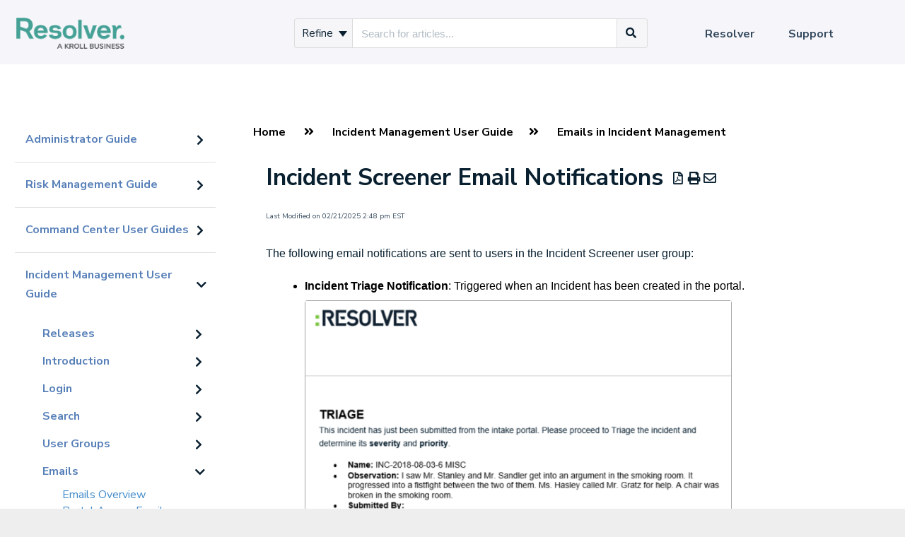

--- FILE ---
content_type: text/html; charset=UTF-8
request_url: https://help.resolver.com/help/incident-screener-email-notifications
body_size: 66204
content:
<!DOCTYPE html>

<html >
	<head>
		<meta http-equiv="X-UA-Compatible" content="IE=edge" />
		<title>Incident Screener Email Notifications in Incident Mana</title>
		<meta charset="UTF-8" />
		<meta name="viewport" content="width=device-width, initial-scale=1.0">
		<meta name="description" content="An overview of the email notifications sent to incident screeners by Resolver&#039;s Incident Management app.">
    
		<link rel="stylesheet" href="https://d3s179bfexmwfe.cloudfront.net/min/css/koFontawesome-3c612f865d.css" type="text/css">
            <link rel="stylesheet" href="https://d3s179bfexmwfe.cloudfront.net/min/css/ko-9a938c79b7.css" type="text/css">
		
		<style type="text/css">.documentation-body{background-color:#f6f6fa}.hg-classic-theme .documentation-categories{background-color:#f6f6fa}.hg-site .hg-header{background-color:#f6f6fa}.hg-widget-page .pager{background-color:#f6f6fa}.hg-site > .navbar{color:#5981b9}.navbar-default .navbar-nav > li > a.hg-header-link{color:#5981b9}.toc-toggle{color:#5981b9}.navbar-default .navbar-toggle:before{color:#5981b9}.cat-icon{color:#46a095}.home-icon{color:#46a095}.alt-icon{color:#46a095}.form-group.focus .form-control{color:#46a095}.form-group.focus .select2-search input[type=text]{color:#46a095}.hg-site:not(.hg-modern-theme) .documentation-categories li a{color:#5981b9}.documentation-article h1, .cke_editable h1{color:#5981b9}.documentation-article h2, .cke_editable h2{color:#5981b9}.documentation-article h3, .cke_editable h3{color:#5981b9}.documentation-article h4, .cke_editable h4{color:#5981b9}.documentation-article h5, .cke_editable h5{color:#5981b9}.documentation-article h6, .cke_editable h6{color:#5981b9}.documentation-article h7, .cke_editable h7{color:#5981b9}.navbar-default{border-bottom-color:#a7bbd9}.documentation-outter-list > .article-container{border-bottom-color:#a7bbd9}.level-0{border-bottom-color:#a7bbd9}.article-container:hover{background-color:rgb(216,216,216) }.category-link-container:hover{background-color:rgb(216,216,216) }.documentation-categories li a:hover{background-color:rgb(216,216,216) }.category-link-container.active{background-color:rgb(216,216,216) }.documentation-categories li.active{background-color:rgb(216,216,216) }.form-control:focus{border-color:#46a095 }.select2-search input[type=text]:focus{border-color:#46a095 }.btn-danger{background-color:#46a095 }.hg-ratings .hg-helpful{color:#46a095 }.hg-search-bar input:focus + .input-group-btn .btn{border-color:#46a095 }.hg-minimalist-theme a:not(.btn):hover, .hg-minimalist-theme a:not(.btn):hover, .hg-minimalist-theme a:not(.btn):focus{color:#46a095 }.faq-cat-container:hover a{color:#46a095 }.ko-article-actions a{color:#46a095 }.faq-cat-panel:hover{border-color:#46a095 }.btn-success{color:#5981b9 }.btn-primary{color:#5981b9 }.btn-danger{color:#5981b9 }.btn-success:hover{color:#5981b9 }.btn-primary:hover{color:#5981b9 }.btn-danger:hover{color:#5981b9 }.navbar-default .navbar-toggle:hover:before, .navbar-default .navbar-toggle:focus:before{color:#5981b9 }.btn-success{background-color:rgb(70,160,149) }.btn-primary{background-color:rgb(70,160,149) }.hg-ratings .hg-unhelpful{color:rgb(70,160,149) }.hg-minimalist-theme a:not(.btn){color:rgb(30,120,109) }.btn-primary:hover{background-color:rgb(90,180,169) }.btn-primary:focus{background-color:rgb(90,180,169) }.btn-primary:active{background-color:rgb(90,180,169) }.btn-success:hover{background-color:rgb(90,180,169) }.btn-success:focus{background-color:rgb(90,180,169) }.btn-success:active{background-color:rgb(90,180,169) }.hg-ratings .hg-unhelpful:hover{color:rgb(90,180,169) }.ko-article-actions a:hover{color:rgb(90,180,169) }.pager li>a:hover, .pager li>span:hover, .pager li>a:focus, .pager li>span:focus{background-color:rgb(90,180,169) }.btn-danger:hover{background-color:rgb(90,180,169) }.btn-danger:focus{background-color:rgb(90,180,169) }.btn-danger:active{background-color:rgb(90,180,169) }.hg-ratings .hg-helpful:hover{color:rgb(90,180,169) }.documentation-article h1, .cke_editable h1{font-family:Tahoma;font-size:36px;font-weight:700;}.documentation-article h2, .cke_editable h2{font-family:Tahoma;font-size:30px;font-weight:700;}.documentation-article h3, .cke_editable h3{font-family:Tahoma;font-size:24px;font-weight:700;}.documentation-article h4, .cke_editable h4{font-family:Tahoma;font-size:18px;font-weight:700;}.documentation-article h5, .cke_editable h5{font-family:Tahoma;font-size:12px;font-weight:700;}.documentation-article h6, .cke_editable h6{font-family:Tahoma;font-size:12px;font-weight:700;}.documentation-article h7, .cke_editable h7{font-family:Tahoma;font-size:12px;font-weight:700;}.hg-article-body, .hg-article-body p, .cke_editable, .cke_editable p{font-family:Arial;font-size:16px;font-weight:400;}.hg-site .hg-project-name, body{font-family:Tahoma;}/* * * * * * * * * * * * * * * * * * * * * * * * * * * * * * * * * * * * * * * * General */
body,
p,
span,
div,
il,
ol,
h1,
h2,
h3,
h4,
h5,
h6 {
  font-family: 'Nunito Sans', sans-serif;
}

.hg-editor-bar:not(.hg-minimalist-theme) .hg-site-body {
  padding-bottom: 50px;
}

.link-maker {
  position: absolute;
  width: 100%;
  height: 100%;
  top: 0;
  left: 0;
  z-index: 1;
}

.hg-site-body {
  background-color: white;
}

.hg-site:not(.hg-home-page) .hg-site-body {
  padding-top: 75px;
  margin-top: 91px;
}

.documentation-article {
  box-shadow: none;
}

.hg-breadcrumbs a:hover,
a:hover {
  color: #00ADEE;
  /*#7ac142;*/
}

a {
  color: #017FB8;
}

.documentation-article h1 {
  color: #092030;
  margin-top: 20px;
  margin-bottom: 10px;
  font-family: "Nunito Sans";
  font-size: 25pt;
}

.documentation-article h2 {
  color: #092030;
  margin-top: 10px;
  margin-left: 1.5%;
  font-family: "Nunito Sans";
  font-size: 20pt;
}

.documentation-article h3 {
  color: #092030;
  margin-top: 10px;
  margin-bottom: 5px;
  margin-left: 2%;
  font-family: "Nunito Sans";
  font-size: 16pt;
}

.documentation-article h5 {
  padding-top: 15px;
  font-family: "Nunito Sans";
  font-size: 22px;
}

.documentation-article h6 {
  font-weight: 700;
  padding-top: 15px;
  font-family: "Nunito Sans"
  font-size: 18px;
}

p {
  font-size: 12pt
  margin-left: 1em;
}

li {
  color: #000000;
  font-size: 12pt;
  margin-left: 2%
   
}

ol.nested
{
  color: #000000;
  font-size: 12pt;
  list-style-type: lower-alpha;
  margin-top: 1em;
  margin-left: 5%
} 

ul.nested
{
 color: #000000;
  font-size: 12pt;
  list-style-type: disc;
  margin-top: 1em;
}

/* * * * * * * * * * * * * * * * * * * * * * * * * * * * * * * * * * * * * * * * Home Page */
.hg-home-page.hg-classic-theme #ko-documentation-categories.documentation-categories {
  display: none !important;
}

.hg-home-page.hg-classic-theme .hg-site-body .documentation-article.hg-2-col {
  margin-left: 0;
  width: 100%;
}

.hg-home-page .navbar-nav .hg-search-bar {
  display: none;
}

.hg-home-page .hg-search-bar {
  margin-top: 125px;
  margin-bottom: 30px;
}

.ko-homepage-top {
  background: linear-gradient(rgba(0, 0, 0, 0.6), rgba(0, 0, 0, 0.6)), url("https://dyzz9obi78pm5.cloudfront.net/app/image/id/607f6904ad121cb05185ed70/n/resolver-on-mac.png");
  background-size: cover;
}

.hg-home-page .hg-site-body,
.hg-home-page .documentation-article,
.hg-home-page .hg-article-body {
  background-color: #f6f6fa;
}

.hg-home-page .hg-article-body {
  display: flex;
  flex-direction: column;
  align-items: center;
}

.hg-home-page .hg-article {
  margin: auto !important;
  max-width: none;
}

.hg-home-page .category-list {
  display: grid;
  grid-template: repeat(2, 220px) / repeat(4, 300px);
  justify-content: space-around;
}

.hg-home-page .faq-cat-panel {
  height: 165px;
  display: flex;
  align-items: center;
  justify-content: center;
  box-shadow: 0px 0px 6px grey;
  border-radius: 3px;
  border: none;
}

.hg-home-page .faq-cat-panel h3 a {
  color: #428bca;
  font-size: 18px;
}

.home-page-section {
  margin: 10px 0;
  text-align: center;
  width: 100%;
  padding: 0 30px;
}

.home-page-section.new-callout {
  padding-top: 40px;
  font-weight: 900;
}

.hg-home-page .home-page-section .sub-heading {
  width: 50%;
  line-height: 1.5;
  margin: 20px auto;
}

.hg-home-page .hg-article {
  margin-bottom: 200px !important;
}

.home-page-footer {
  height: 200px;
}

.home-page-footer {
  position: absolute;
  bottom: 0;
  left: 0;
  width: 100vw;
  background-color: #092030;
  text-align: center;
  display: flex;
  flex-direction: column;
  justify-content: center;
  align-items: center;
}

.contact-support-icon,
.contact-support-subheading,
.contact-support-button {
  color: white;
}

.contact-support-icon {
  width: 50px;
}

.contact-support-icon img {
  width: 100%;
}

.contact-support-subheading {
  font-style: italic;
  margin-bottom: 20px;
  font-size: 16px;
}

.contact-support-button {
  background-color: #74838d;
  width: 400px;
  height: 60px;
  line-height: 60px;
  position: relative;
}

.hg-home-page .faq-cat-panel,
.popular-topic {
  transition: all 0.3s;
}

.hg-home-page .faq-cat-panel:hover,
.popular-topic:hover {
  /* background-color: #0b20300f; */
  box-shadow: 0px 0px 12px grey;
}

.hg-home-page .faq-cat-panel:hover h3 a {
  color: #00ADEE;
}

.faq-cat-panel-container {
  padding: .6em;
}

.home-page-section.app-guides {
  margin-bottom: 0;
}

.home-page-section.popular-topics {
  margin-top: 0;
}

.hg-home-page .hg-article-body .popular-topics h2:not(.hg-article-title) {
  margin-top: 0;
}

/* * * * * * * * * * * * * * * * * * * * * * * * * * * * * * * * * * * * * * * * Search bar (styles written by Resolver from original theme) */

.form-control.ui-autocomplete-input {
  background-color: #fff;
}

.input-group-addon,
.input-group-btn,
.input-group .form-control {
  display: table-cell;
}

.ui-autocomplete .ui-front .ui-menu .ui-widget .ui-widget-content {
  background-color: #fff;
}

.no-results {
  padding: 1% 1% 1%;
  font: 13px;
}

.hg-search-bar .ui-menu {
  padding: 5px;
}

.ui-menu {
  z-index: 20;
  background-color: #f4f4f7;
  border-radius: #ddd;
  border-radius: 0px 0px 4px 4px;
  position: absolute;
  list-style-type: none;
  cursor: pointer;
  font-weight: bold;
  cursor: hand;
}

.hg-search-bar .ui-menu {
  border-color: #a9b0b5;
  padding: 5px;
}

.hg-search-bar .category-dropdown label {
  line-height: 1.3;
  color: #555;
}

.hg-search-bar .category-dropdown .dropdown-toggle .caret {
  margin-left: 4px;
}

.hg-search-bar .dropdown-menu {
  border: 1px solid #dadee0;
}

.hg-search-bar .ui-menu {
  padding: 5px;
}

.hg-search-bar .ui-menu-item {
  color: #555;
}

.hg-search-bar .dropdown-menu .sub-menu {
  left: 100%;
  position: absolute;
  top: 0;
  display: none;
  margin-top: -1px;
  border-top-left-radius: 0;
  border-bottom-left-radius: 0;
  border-left-color: #fff;
  box-shadow: none;
}

.hg-search-bar .dropdown-menu .sub-trigger {
  float: right;
  padding-right: 4px;
  margin-top: -30px;
  cursor: pointer;
  color: #555;
}

.ui-menu-item {
  list-style: none;
  line-height: 1.2;
  padding: 5px 5px;
  border-bottom: 1px solid #ddd;
  margin-right: 10px;
  font-size: 12pt;
}

.hg-search-bar .ui-menu-item:hover {
  color: #092030;
  font-weight: bold;
}

.hg-search-bar .ui-menu-item:active {
  color: #092030;
}

.ui-menu .ui-menu-item:last-child {
  border-bottom: none;
}

.navbar-right .hg-search-bar .input-group {
  max-width: 500px;
}

.search-button .btn {
  padding: 7px 20px;
}

.hg-search-bar .input-group-btn .btn {
  background: #cfcfcf;
}

.hg-search-bar .category-dropdown .btn {
  padding: 5px 10px;
}

.hg-classic-theme .ko-large-search .input-group-btn .btn {
  height: 58px;
}

.hg-classic-theme .input-group-btn .btn {
  background: #f6f6f9;
}

.hg-classic-theme .ko-large-search .input-group-btn .btn i {
  font-size: 20px;
}

.input-group {
  position: relative;
  display: table;
  border-collapse: separate;
}

.input-group[class *=col-] {
  float: none;
  padding-right: 0;
  padding-left: 0;
}

.input-group .form-control {
  position: relative;
  z-index: 2;
  float: left;
  width: 100%;
  margin-bottom: 0;
}

.hg-classic-theme .ko-large-search input.form-control {
  height: 58px;
  font-size: 15px;
}

.documentation-article .faq-nav-content h3 {
  margin-top: 10px;
}

/* * * * * * * * * * * * * * * * * * * * * * * * * * * * * * * * * * * * * * * * Search bar (additional styles written by KnowledgeOwl) */
.hg-home-page .hg-search-bar .btn,
.hg-home-page .hg-search-bar .form-control.ui-autocomplete-input {
  border: none;
  color: #092030;
}

.hg-search-bar .btn,
.hg-search-bar .form-control.ui-autocomplete-input {
  border-color: #dcdcdc;
  border-width: 1px;
  color: #092030;
}

ul.navbar-right li:first-child {
  position: absolute;
  left: 50vw;
  transform: translateX(-250px);
}

ul.navbar-right li:first-child ul.dropdown-menu li:first-child {
  position: unset;
  left: 0;
  transform: none;
}

.open>.dropdown-toggle.btn-default,
.input-group-btn .btn-default:hover {
  color: #092030;
}

/* * * * * * * * * * * * * * * * * * * * * * * * * * * * * * * * * * * * * * * * Top Nav */
.hg-header {
  border-bottom: none;
}

.navbar-default .navbar-nav>li>a:hover,
.navbar-default .navbar-nav>li>a:focus {
  color: #00ADEE;
}

/* * * * * * * * * * * * * * * * * * * * * * * * * * * * * * * * * * * * * * * * TOC */
.hg-classic-theme .documentation-categories {
  background-color: white;
  border-right: none;
  padding: 0 10px;
}

.level-0 {
  border-bottom-color: #e0e0e0;
}

.documentation-categories li {
  padding: 0;
}

.category-link-container,
.category-link-container.active,
.category-link-container:hover {
  border-radius: 0;
  display: flex;
  align-items: center;
}

.level-0 .category-link-container {
  padding: 15px 5px 15px 10px;
}

.level-1 .category-link-container {
  padding: 0 5px 0 0;
}

.category-link-container:hover,
.documentation-categories li a:hover {
  background-color: #DBDDE0;
}

.category-link-container.active {
  background-color: #74838D;
  color: #F6F6FA;
}

.category-link-container i {
  order: 2;
  color: #0a2132;
  /* font-size: 24px; */
  padding-top: 0;
}

.category-link-container.active i,
.hg-site:not(.hg-modern-theme) .documentation-categories li .category-link-container.active a {
  color: white;
}

.category-link-container.active .documentation-category:hover {
  background-color: transparent;
}

.documentation-categories .documentation-articles {
  padding: 5px 5px 15px 29px;
}

.documentation-articles
li {
  font-size: 12pt;
  padding: 3px 0;
}

.article-container:hover,
.documentation-categories li.article-container a:hover {
  background-color: transparent;
}

.hg-site:not(.hg-modern-theme) .documentation-categories li.article-container a {
  color: #428bca;
}

#ko-documentation-categories {
  padding-bottom: 100px;
}

.widget-title {
  font-weight: 900;
  margin-bottom: 20px;
  margin-top: 20px;
}

#widget-container {
  padding: 15px 10px 0 10px;
}

#widget-container a {
  font-size: 16px;
}

/* * * * * * * * * * * * * * * * * * * * * * * * * * * * * * * * * * * * * * * * Article */
.ko-article-actions a {
  color: #092030;
}

.hg-article-page .hg-article h1 {
  font-size: 25pt;
  padding: 10px 0;
}

.hg-article-page .hg-article h2 {
  font-size: 20pt;
  padding: 2px 0;
}

.hg-article-page .hg-article .hg-article-body p {
  font-size: 12pt;
  line-height: 28px;
  color: #092030;
  margin-bottom: 1em;
}

.hg-breadcrumbs a {
  color: black;
  font-weight: 900;
}

.ko-caption,
.documentation-article .fr-img-caption .fr-img-wrap>span,
.documentation-article span.fr-img-caption {
  font-size: 12px;
  font-style: italic;
  text-align: center;
  word-wrap: break-word;
  background: transparent;
  color: #000;
  border: none;
  border-radius: 0;
  padding: 0;
}

.ko-thumbnail {
  border: none;
}

.hg-ratings .hg-helpful,
.hg-ratings .hg-unhelpful {
  color: #092030;
}


/* * * * * * * * * * * * * * * * * * * * * * * * * * * * * * * * * * * * * * * * API Documentation */

.pre-table>tbody>tr>th,
.pre-table>tfoot>tr>th,
.pre-table>thead>tr>td,
.pre-table>tbody>tr>td,
.pre-table>tfoot>tr>td table.pre-table {
  font-size: 15px;
  margin-right: 1%;
  border-width: 1.5px;
  border: 1px solid #ccc;
  border-radius: 4px;

}

.pre-table>thead>tr>th {
  font-family: "Nunito Sans";
  font-size: 16px;
  margin-right: 1%;
  border-width: 1.5px;
  background-color: #DCDCDC;
  border: 1px solid #ccc;
  border-radius: 4px;
  padding: 10px;
}

pre {
  word-break: normal;
  word-wrap: normal;
  font-size: 13px;
  padding: 15px 9.5px 15px 9.5px;
  line-height: 22px;
  border-width: 1.5px;
}

pre span {
  font-family: "Nunito Sans"
}

td {
  vertical-align: Top;
}

div.topics-toc-cntr {
  font-size: 17px;
  padding-bottom: 20px;
  background: none;
  border: none;
  box-shadow: none;
}

div.clear-both {
  padding-top: 10px;
  clear: both;
}

.topics-top-wrapper {
  margin-left: 0%;
  margin-right: 0%;
  padding: 0px;
  border-bottom: none;
}

.topics-articles-wrapper {
  margin-left: -2%;
  margin-right: -2%;
  padding: 0px;
}

/* * * * * * * * * * * * * * * * * * * * * * * * * * * * * * * * * * * * * * * * Search Page */
.hg-search-bar .input-group {
  margin-bottom: 15px;
}

.hg-search-bar .category-filter-list .checkbox {
  margin-bottom: 10px;
  margin-top: 10px;
}

.ko-search-pager li {
  border-color: #017FB8;
}

.ko-search-pager li a {
  color: #017FB8;
}

.ko-search-pager li.current {
  background: #017FB8;
}

/* * * * * * * * * * * * * * * * * * * * * * * * * * * * * * * * * * * * * * * * Category Page */
.faq-cat-container:hover {
  background-color: #DBDDE0;
}

.hg-category-page .col-lg-4 {
  width: 50%;
  display: block;
  float: none;
  margin-top: 30px;
}

.documentation-article .faq-nav-content h3 {
  font-size: 16pt;
  margin-left: 5%;
  
}

.documentation-article .faq-nav-content h4 {
  font-size: 17px;
  line-height: 1.5em;
  font-weight: 500;
}

.faq-top-description {
  font-size: 15px;
}

.subcat-seeemore {
  border-top: none;
}

.home-page-lists {
    width: 50%;
    margin: 40px auto;
    text-align: center;
}

.home-page-lists h3 {
  text-align: center;
}

.home-page-lists .list-action {
  text-align: center;
  width: 100%;
}

.hg-classic-theme .navbar-collapse .navbar-nav.navbar-right:last-child {
	width: 300px;
}

/* PDF images */
.hg-pdf img.fr-dib {
    margin: 5px auto;
    display: block;
    float: none;
    vertical-align: top;
}</style>
		<script type="text/javascript" charset="utf-8" src="https://d3s179bfexmwfe.cloudfront.net/min/js/kbJquery3-1c0e9d176a.js"></script>
		
		<link rel="canonical" href="https://help.resolver.com/help/incident-screener-email-notifications" /><script src="https://cdn.jsdelivr.net/gh/alpinejs/alpine@v2.8.1/dist/alpine.min.js" defer></script>
<script src="https://kit.fontawesome.com/44cff43668.js"></script>
<link href="https://fonts.googleapis.com/css?family=Nunito+Sans:400,700" rel="stylesheet">
<link rel="shortcut icon" href="https://dyzz9obi78pm5.cloudfront.net/app/image/id/62b1fa2734ced354c92ec4fd/n/lettermark-logo-main-avatar-favicon.png" type="image/x-icon" />
<!-- Global site tag (gtag.js) - Google Analytics -->
<script async src="https://www.googletagmanager.com/gtag/js?id=UA-137726821-1"></script>
<script>
  window.dataLayer = window.dataLayer || [];
  function gtag(){dataLayer.push(arguments);}
  gtag('js', new Date());

  gtag('config', 'UA-137726821-1');
</script>

<meta name="google-site-verification" content="axsk70db2I2SiE0O7BWauRjIg3E-GzcTvqVPyOqSFik" />

<meta name="google-site-verification" content="ij10DMJ6enQYrhmRf-foFD_Sn45QDhPpCz6tm6tx3qU" />


		
        <script data-cookieconsent='statistics'>
          var _paq = window._paq = window._paq || [];
          
          
					_paq.push(['setCustomDimension', customDimensionId = '1', customDimensionValue = 'Reader (no login)'])
          _paq.push(['trackPageView']);
          _paq.push(['enableLinkTracking']);
          (function() {
          var u='//reporting-production.knowledgeowl.com/';
          _paq.push(['setTrackerUrl', u+'js/tracker.php']);
          _paq.push(['setSiteId', '118']);
          var d=document, g=d.createElement('script'), s=d.getElementsByTagName('script')[0];
          g.async=true; g.src=u+'js/tracker.php'; s.parentNode.insertBefore(g,s);
          })();
        </script>
        
	</head>
	<body class='hg-site hg-classic-theme  hg-article-page hg-basic-child-article hg-2column-layout '>
		
		
		
		<nav class="hg-header navbar navbar-default navbar-fixed-top" role="navigation">
	<div class="ko-nav-wrapper">
		<div class="navbar-header">
  
  <a class="navbar-brand" href="/help" title="Resolver Knowledge Base"><img class="documentation-logo-image" alt="Knowledge Base Logo" src="//dyzz9obi78pm5.cloudfront.net/app/image/id/635c206b72ef36370d4f724f/n/resolver-kroll-logo-cmyk.png" /></a> 
<!--  <a class="navbar-brand" href="https://www.resolver.com/" title="Resolver Knowledge Base"><img class="documentation-logo-image" alt="Knowledge Base Logo" src="//dyzz9obi78pm5.cloudfront.net/app/image/id/635c206b72ef36370d4f724f/n/resolver-kroll-logo-cmyk.png" /></a> -->
  <div class="nav-left-searchbar hidden-xs">
    <form action="/help/search" method="GET" class="hg-search-bar">
	<div class="input-group">
							<div class="input-group-btn category-dropdown with-sub">
						<button type="button" class="btn btn-default dropdown-toggle" data-toggle="dropdown" title="Refine search" name='Refine' aria-label="Refine search" aria-expanded="false">Refine <span class="caret"></span></button>
						<ul class="dropdown-menu" role="menu">
															<li>
									<div class='checkbox'>
										<label><input type='checkbox' name="c[]" value='5850165932131cce6b4c09cf'>Administrator Guide</label>
									</div>
																			<span class="sub-trigger fa fa-fw fa-chevron-right"></span>
										<ul class="dropdown-menu sub-menu ">
																							<li>
													<div class='checkbox'>
														<label><input type='checkbox' name='c[]' value='5850165932131cce6b4c09cf:597b5e096e121c1527958012'>Introduction</label>
													</div>
												</li>
																							<li>
													<div class='checkbox'>
														<label><input type='checkbox' name='c[]' value='5850165932131cce6b4c09cf:66b38dd5e2404508e9032eb3'>Admin Overview</label>
													</div>
												</li>
																							<li>
													<div class='checkbox'>
														<label><input type='checkbox' name='c[]' value='5850165932131cce6b4c09cf:66aa8b62e3d9008d19025fc2'>Administrator Settings</label>
													</div>
												</li>
																							<li>
													<div class='checkbox'>
														<label><input type='checkbox' name='c[]' value='5850165932131cce6b4c09cf:5b44f18dad121c022babeb25'>Videos</label>
													</div>
												</li>
																							<li>
													<div class='checkbox'>
														<label><input type='checkbox' name='c[]' value='5850165932131cce6b4c09cf:6073ac52ad121c566e7be0bd'>Miscellaneous Topics</label>
													</div>
												</li>
																					</ul>
																	</li>
															<li>
									<div class='checkbox'>
										<label><input type='checkbox' name="c[]" value='5e1f384a8e121cdf15adf705'>Risk Management Guide</label>
									</div>
																			<span class="sub-trigger fa fa-fw fa-chevron-right"></span>
										<ul class="dropdown-menu sub-menu columns">
																							<li>
													<div class='checkbox'>
														<label><input type='checkbox' name='c[]' value='5e1f384a8e121cdf15adf705:5e7916f8ec161c4e3ac1fad1'>Releases</label>
													</div>
												</li>
																							<li>
													<div class='checkbox'>
														<label><input type='checkbox' name='c[]' value='5e1f384a8e121cdf15adf705:5e79191fec161c4d3ac1fb41'>Introduction</label>
													</div>
												</li>
																							<li>
													<div class='checkbox'>
														<label><input type='checkbox' name='c[]' value='5e1f384a8e121cdf15adf705:5f99ca7aec161c917dab9fe6'>Log into Risk Management</label>
													</div>
												</li>
																							<li>
													<div class='checkbox'>
														<label><input type='checkbox' name='c[]' value='5e1f384a8e121cdf15adf705:5f99dd4dec161ce105ab9fa3'>Search Risk Management</label>
													</div>
												</li>
																							<li>
													<div class='checkbox'>
														<label><input type='checkbox' name='c[]' value='5e1f384a8e121cdf15adf705:5e7929ce6e121c5805e7fd25'>User Groups in Risk Management</label>
													</div>
												</li>
																							<li>
													<div class='checkbox'>
														<label><input type='checkbox' name='c[]' value='5e1f384a8e121cdf15adf705:5e7a4a1f6e121c1606e7fc55'>Risk Management Portal</label>
													</div>
												</li>
																							<li>
													<div class='checkbox'>
														<label><input type='checkbox' name='c[]' value='5e1f384a8e121cdf15adf705:5e7a651dec161c6754c1fbc9'>Risk Team</label>
													</div>
												</li>
																							<li>
													<div class='checkbox'>
														<label><input type='checkbox' name='c[]' value='5e1f384a8e121cdf15adf705:5f874f846e121cae6e38bd95'>Risk Limited Users</label>
													</div>
												</li>
																							<li>
													<div class='checkbox'>
														<label><input type='checkbox' name='c[]' value='5e1f384a8e121cdf15adf705:5e7cd61c8e121cdf7fcfcaa6'>Risk Owner &amp; Delegate</label>
													</div>
												</li>
																							<li>
													<div class='checkbox'>
														<label><input type='checkbox' name='c[]' value='5e1f384a8e121cdf15adf705:5e864ff0ad121c0c6f71046f'>Control Owner &amp; Delegate</label>
													</div>
												</li>
																							<li>
													<div class='checkbox'>
														<label><input type='checkbox' name='c[]' value='5e1f384a8e121cdf15adf705:5e876668ad121cc66471055e'>Issue Owner &amp; Delegate</label>
													</div>
												</li>
																							<li>
													<div class='checkbox'>
														<label><input type='checkbox' name='c[]' value='5e1f384a8e121cdf15adf705:5e879861ad121cae0171043b'>Corrective Action Owner &amp; Delegate</label>
													</div>
												</li>
																							<li>
													<div class='checkbox'>
														<label><input type='checkbox' name='c[]' value='5e1f384a8e121cdf15adf705:5e8b6a76ad121cf531d48030'>Indicator Owner</label>
													</div>
												</li>
																							<li>
													<div class='checkbox'>
														<label><input type='checkbox' name='c[]' value='5e1f384a8e121cdf15adf705:5f89d9a6ad121ce9348b3135'>Loss Event Owners</label>
													</div>
												</li>
																							<li>
													<div class='checkbox'>
														<label><input type='checkbox' name='c[]' value='5e1f384a8e121cdf15adf705:601c6ae1ec161cb14657969c'>Policy Owners</label>
													</div>
												</li>
																							<li>
													<div class='checkbox'>
														<label><input type='checkbox' name='c[]' value='5e1f384a8e121cdf15adf705:5f93304fec161cfc5ca92176'>Risk Team (Standard ERM)</label>
													</div>
												</li>
																							<li>
													<div class='checkbox'>
														<label><input type='checkbox' name='c[]' value='5e1f384a8e121cdf15adf705:5e8cad85ec161c0b520648ec'>Administrator (Risk Management)</label>
													</div>
												</li>
																							<li>
													<div class='checkbox'>
														<label><input type='checkbox' name='c[]' value='5e1f384a8e121cdf15adf705:5e8cf3c38e121cc97fe1a85f'>Reports</label>
													</div>
												</li>
																							<li>
													<div class='checkbox'>
														<label><input type='checkbox' name='c[]' value='5e1f384a8e121cdf15adf705:6153840af7adbc4a577b2498'>Assessment Section in Risk Management</label>
													</div>
												</li>
																							<li>
													<div class='checkbox'>
														<label><input type='checkbox' name='c[]' value='5e1f384a8e121cdf15adf705:5f9ae8e5ad121c5562312d52'>Form Comments in Risk Management</label>
													</div>
												</li>
																							<li>
													<div class='checkbox'>
														<label><input type='checkbox' name='c[]' value='5e1f384a8e121cdf15adf705:5e8e4e108e121c8122e1a855'>Risk Management Glossary</label>
													</div>
												</li>
																					</ul>
																	</li>
															<li>
									<div class='checkbox'>
										<label><input type='checkbox' name="c[]" value='5c6c328aec161cee52648fb8'>Command Center User Guides</label>
									</div>
																			<span class="sub-trigger fa fa-fw fa-chevron-right"></span>
										<ul class="dropdown-menu sub-menu ">
																							<li>
													<div class='checkbox'>
														<label><input type='checkbox' name='c[]' value='5c6c328aec161cee52648fb8:5e25e0a3ec161c683b7af607'>Releases</label>
													</div>
												</li>
																							<li>
													<div class='checkbox'>
														<label><input type='checkbox' name='c[]' value='5c6c328aec161cee52648fb8:5d13a19f6e121cbe09615d85'>About Command Center</label>
													</div>
												</li>
																							<li>
													<div class='checkbox'>
														<label><input type='checkbox' name='c[]' value='5c6c328aec161cee52648fb8:5d167571ad121c5d797497c5'>Command Center Login</label>
													</div>
												</li>
																							<li>
													<div class='checkbox'>
														<label><input type='checkbox' name='c[]' value='5c6c328aec161cee52648fb8:5d701e79ec161cef096d716b'>Command Center User Interface</label>
													</div>
												</li>
																							<li>
													<div class='checkbox'>
														<label><input type='checkbox' name='c[]' value='5c6c328aec161cee52648fb8:5d09098a8e121c805d47997a'>Command Center Administrator Guide</label>
													</div>
												</li>
																							<li>
													<div class='checkbox'>
														<label><input type='checkbox' name='c[]' value='5c6c328aec161cee52648fb8:5d6fcc888e121c5f6c2f1af6'>Command Center User Guide</label>
													</div>
												</li>
																							<li>
													<div class='checkbox'>
														<label><input type='checkbox' name='c[]' value='5c6c328aec161cee52648fb8:5c6c72228e121c6d02648fcc'>Dispatch User Guides</label>
													</div>
												</li>
																							<li>
													<div class='checkbox'>
														<label><input type='checkbox' name='c[]' value='5c6c328aec161cee52648fb8:5ce6df70ad121cbc07a39e2e'>Officer Mobile User Guide</label>
													</div>
												</li>
																							<li>
													<div class='checkbox'>
														<label><input type='checkbox' name='c[]' value='5c6c328aec161cee52648fb8:5c6c38be6e121c3a18f4057d'>Connect User Guides</label>
													</div>
												</li>
																							<li>
													<div class='checkbox'>
														<label><input type='checkbox' name='c[]' value='5c6c328aec161cee52648fb8:5d701ee78e121c281b2f199c'>Miscellaneous</label>
													</div>
												</li>
																					</ul>
																	</li>
															<li>
									<div class='checkbox'>
										<label><input type='checkbox' name="c[]" value='5bf32d26ad121cf07f4881c5'>Incident Management User Guide</label>
									</div>
																			<span class="sub-trigger fa fa-fw fa-chevron-right"></span>
										<ul class="dropdown-menu sub-menu columns">
																							<li>
													<div class='checkbox'>
														<label><input type='checkbox' name='c[]' value='5bf32d26ad121cf07f4881c5:5dfbdb42ad121c20037c3b8f'>Releases</label>
													</div>
												</li>
																							<li>
													<div class='checkbox'>
														<label><input type='checkbox' name='c[]' value='5bf32d26ad121cf07f4881c5:5bf32df66e121cff23ac19db'>Introduction</label>
													</div>
												</li>
																							<li>
													<div class='checkbox'>
														<label><input type='checkbox' name='c[]' value='5bf32d26ad121cf07f4881c5:5bf593ebad121cbd124881f9'>Login</label>
													</div>
												</li>
																							<li>
													<div class='checkbox'>
														<label><input type='checkbox' name='c[]' value='5bf32d26ad121cf07f4881c5:5c00047cad121c3d46f91ea9'>Search</label>
													</div>
												</li>
																							<li>
													<div class='checkbox'>
														<label><input type='checkbox' name='c[]' value='5bf32d26ad121cf07f4881c5:5c1297776e121c596902976e'>User Groups</label>
													</div>
												</li>
																							<li>
													<div class='checkbox'>
														<label><input type='checkbox' name='c[]' value='5bf32d26ad121cf07f4881c5:5c0e9d358e121c8e28ba6ba3'>Emails</label>
													</div>
												</li>
																							<li>
													<div class='checkbox'>
														<label><input type='checkbox' name='c[]' value='5bf32d26ad121cf07f4881c5:5bf43f6b8e121c653aec4305'>Portal Access</label>
													</div>
												</li>
																							<li>
													<div class='checkbox'>
														<label><input type='checkbox' name='c[]' value='5bf32d26ad121cf07f4881c5:6246fe319438c8055e7b282c'>The Confidential Portal in Incident Management</label>
													</div>
												</li>
																							<li>
													<div class='checkbox'>
														<label><input type='checkbox' name='c[]' value='5bf32d26ad121cf07f4881c5:5bf43fb4ec161cfe2ce2b86a'>Incident Screener</label>
													</div>
												</li>
																							<li>
													<div class='checkbox'>
														<label><input type='checkbox' name='c[]' value='5bf32d26ad121cf07f4881c5:5bf484f9ad121c4615488218'>Incident Owner</label>
													</div>
												</li>
																							<li>
													<div class='checkbox'>
														<label><input type='checkbox' name='c[]' value='5bf32d26ad121cf07f4881c5:5bf4850d6e121c263eac1a52'>Incident Investigator</label>
													</div>
												</li>
																							<li>
													<div class='checkbox'>
														<label><input type='checkbox' name='c[]' value='5bf32d26ad121cf07f4881c5:5bf48514ad121c4d15488230'>Incident Supervisor</label>
													</div>
												</li>
																							<li>
													<div class='checkbox'>
														<label><input type='checkbox' name='c[]' value='5bf32d26ad121cf07f4881c5:5c5dc9a3ad121c2528235db7'>Case Management</label>
													</div>
												</li>
																							<li>
													<div class='checkbox'>
														<label><input type='checkbox' name='c[]' value='5bf32d26ad121cf07f4881c5:5f57d018ec161c243348f862'>Videos</label>
													</div>
												</li>
																							<li>
													<div class='checkbox'>
														<label><input type='checkbox' name='c[]' value='5bf32d26ad121cf07f4881c5:5bf472bc6e121c6a37ac1a77'>Administrator (Incident Manager)</label>
													</div>
												</li>
																							<li>
													<div class='checkbox'>
														<label><input type='checkbox' name='c[]' value='5bf32d26ad121cf07f4881c5:5c1baf446e121c5a2f268f87'>Core Administrator</label>
													</div>
												</li>
																							<li>
													<div class='checkbox'>
														<label><input type='checkbox' name='c[]' value='5bf32d26ad121cf07f4881c5:5c001332ec161c6b3e9a2165'>Reports</label>
													</div>
												</li>
																							<li>
													<div class='checkbox'>
														<label><input type='checkbox' name='c[]' value='5bf32d26ad121cf07f4881c5:5c129688ec161c51794c1b75'>Incident Form Comments</label>
													</div>
												</li>
																							<li>
													<div class='checkbox'>
														<label><input type='checkbox' name='c[]' value='5bf32d26ad121cf07f4881c5:5c1298966e121c5f6902978b'>Glossary</label>
													</div>
												</li>
																					</ul>
																	</li>
															<li>
									<div class='checkbox'>
										<label><input type='checkbox' name="c[]" value='5c3ca8f96e121cd25a9ccaf8'>Compliance Management User Guide</label>
									</div>
																			<span class="sub-trigger fa fa-fw fa-chevron-right"></span>
										<ul class="dropdown-menu sub-menu columns">
																							<li>
													<div class='checkbox'>
														<label><input type='checkbox' name='c[]' value='5c3ca8f96e121cd25a9ccaf8:5df2be006e121cab5d81a448'>Releases</label>
													</div>
												</li>
																							<li>
													<div class='checkbox'>
														<label><input type='checkbox' name='c[]' value='5c3ca8f96e121cd25a9ccaf8:5c3caa3e6e121c51559ccb6c'>Introduction</label>
													</div>
												</li>
																							<li>
													<div class='checkbox'>
														<label><input type='checkbox' name='c[]' value='5c3ca8f96e121cd25a9ccaf8:5c40f0c86e121c915a9ccb1e'>Regulatory Compliance Framework</label>
													</div>
												</li>
																							<li>
													<div class='checkbox'>
														<label><input type='checkbox' name='c[]' value='5c3ca8f96e121cd25a9ccaf8:5c3caac9ad121cc03534306d'>Log into Compliance Management</label>
													</div>
												</li>
																							<li>
													<div class='checkbox'>
														<label><input type='checkbox' name='c[]' value='5c3ca8f96e121cd25a9ccaf8:5c3cab38ec161c2062fd9edb'>Search Compliance Management</label>
													</div>
												</li>
																							<li>
													<div class='checkbox'>
														<label><input type='checkbox' name='c[]' value='5c3ca8f96e121cd25a9ccaf8:5c3cac4fad121c1b38343067'>User Groups in Compliance Management</label>
													</div>
												</li>
																							<li>
													<div class='checkbox'>
														<label><input type='checkbox' name='c[]' value='5c3ca8f96e121cd25a9ccaf8:5c41fd15ec161c4664fd9eae'>The Portal in Compliance Management</label>
													</div>
												</li>
																							<li>
													<div class='checkbox'>
														<label><input type='checkbox' name='c[]' value='5c3ca8f96e121cd25a9ccaf8:5c3cb37bad121cba3e343019'>Compliance Team</label>
													</div>
												</li>
																							<li>
													<div class='checkbox'>
														<label><input type='checkbox' name='c[]' value='5c3ca8f96e121cd25a9ccaf8:5c3cb3898e121cee7682dd27'>Requirement Owner &amp; Delegate</label>
													</div>
												</li>
																							<li>
													<div class='checkbox'>
														<label><input type='checkbox' name='c[]' value='5c3ca8f96e121cd25a9ccaf8:5c3cb393ec161c8968fd9e9e'>Control Owner &amp; Delegate</label>
													</div>
												</li>
																							<li>
													<div class='checkbox'>
														<label><input type='checkbox' name='c[]' value='5c3ca8f96e121cd25a9ccaf8:5c3cb399ec161c8b68fd9ebf'>Issue Owner &amp; Delegate</label>
													</div>
												</li>
																							<li>
													<div class='checkbox'>
														<label><input type='checkbox' name='c[]' value='5c3ca8f96e121cd25a9ccaf8:5c3cb3a0ec161c4263fd9f57'>Corrective Action Owner &amp; Delegate</label>
													</div>
												</li>
																							<li>
													<div class='checkbox'>
														<label><input type='checkbox' name='c[]' value='5c3ca8f96e121cd25a9ccaf8:5f492b8bad121cc061dc75cc'>Alert Owner</label>
													</div>
												</li>
																							<li>
													<div class='checkbox'>
														<label><input type='checkbox' name='c[]' value='5c3ca8f96e121cd25a9ccaf8:60429a1bad121cf273b26c40'>Policy Owners</label>
													</div>
												</li>
																							<li>
													<div class='checkbox'>
														<label><input type='checkbox' name='c[]' value='5c3ca8f96e121cd25a9ccaf8:5c3fa6aa6e121c8a3f9ccb3c'>Administrator in Compliance Management </label>
													</div>
												</li>
																							<li>
													<div class='checkbox'>
														<label><input type='checkbox' name='c[]' value='5c3ca8f96e121cd25a9ccaf8:613b74fab4b8840e027b2457'>Assessment Section in Compliance Management</label>
													</div>
												</li>
																							<li>
													<div class='checkbox'>
														<label><input type='checkbox' name='c[]' value='5c3ca8f96e121cd25a9ccaf8:5c3fa83aad121cea1234300a'>Form Comments in Compliance Management</label>
													</div>
												</li>
																							<li>
													<div class='checkbox'>
														<label><input type='checkbox' name='c[]' value='5c3ca8f96e121cd25a9ccaf8:5c3fa8bead121c691234300c'>Compliance Management Glossary</label>
													</div>
												</li>
																					</ul>
																	</li>
															<li>
									<div class='checkbox'>
										<label><input type='checkbox' name="c[]" value='5eed240bec161ca47cd78089'>Security Risk Management User Guide</label>
									</div>
																			<span class="sub-trigger fa fa-fw fa-chevron-right"></span>
										<ul class="dropdown-menu sub-menu columns">
																							<li>
													<div class='checkbox'>
														<label><input type='checkbox' name='c[]' value='5eed240bec161ca47cd78089:5eed27066e121c6b38309ed2'>Releases</label>
													</div>
												</li>
																							<li>
													<div class='checkbox'>
														<label><input type='checkbox' name='c[]' value='5eed240bec161ca47cd78089:60302cffec161c5b0e9b0678'>Security Risk Management Introduction</label>
													</div>
												</li>
																							<li>
													<div class='checkbox'>
														<label><input type='checkbox' name='c[]' value='5eed240bec161ca47cd78089:60341fac8e121c52166fdfb0'>Log In</label>
													</div>
												</li>
																							<li>
													<div class='checkbox'>
														<label><input type='checkbox' name='c[]' value='5eed240bec161ca47cd78089:60343afc8e121ce7226fdf1e'>Search</label>
													</div>
												</li>
																							<li>
													<div class='checkbox'>
														<label><input type='checkbox' name='c[]' value='5eed240bec161ca47cd78089:6036a100ec161c16190661c0'>The Portal in Security Risk Management</label>
													</div>
												</li>
																							<li>
													<div class='checkbox'>
														<label><input type='checkbox' name='c[]' value='5eed240bec161ca47cd78089:60382c38ad121cee4763e02b'>Security Risk Team</label>
													</div>
												</li>
																							<li>
													<div class='checkbox'>
														<label><input type='checkbox' name='c[]' value='5eed240bec161ca47cd78089:604270efad121cf462b26bdc'>Security Assessment Team</label>
													</div>
												</li>
																							<li>
													<div class='checkbox'>
														<label><input type='checkbox' name='c[]' value='5eed240bec161ca47cd78089:6047dfbaec161c902ef9671a'>Security Audit Fieldwork</label>
													</div>
												</li>
																							<li>
													<div class='checkbox'>
														<label><input type='checkbox' name='c[]' value='5eed240bec161ca47cd78089:604950b76e121c135ce8682e'>Issue Owner &amp; Delegate</label>
													</div>
												</li>
																							<li>
													<div class='checkbox'>
														<label><input type='checkbox' name='c[]' value='5eed240bec161ca47cd78089:604957d86e121c345fe8678d'>Corrective Action Owner &amp; Delegate</label>
													</div>
												</li>
																							<li>
													<div class='checkbox'>
														<label><input type='checkbox' name='c[]' value='5eed240bec161ca47cd78089:604be724ec161ccc10f967d2'>Administrator - Security Risk Management</label>
													</div>
												</li>
																							<li>
													<div class='checkbox'>
														<label><input type='checkbox' name='c[]' value='5eed240bec161ca47cd78089:604145596e121c0648ab5225'>Reports in Security Risk Management</label>
													</div>
												</li>
																							<li>
													<div class='checkbox'>
														<label><input type='checkbox' name='c[]' value='5eed240bec161ca47cd78089:604bf375ec161ce114f967ea'>Form Comments in Security Risk Management</label>
													</div>
												</li>
																					</ul>
																	</li>
															<li>
									<div class='checkbox'>
										<label><input type='checkbox' name="c[]" value='5e17944c8e121c123830c2b7'>Internal Audit Management User Guide</label>
									</div>
																			<span class="sub-trigger fa fa-fw fa-chevron-right"></span>
										<ul class="dropdown-menu sub-menu columns">
																							<li>
													<div class='checkbox'>
														<label><input type='checkbox' name='c[]' value='5e17944c8e121c123830c2b7:5f0de4ad6e121c156282fe29'>Releases</label>
													</div>
												</li>
																							<li>
													<div class='checkbox'>
														<label><input type='checkbox' name='c[]' value='5e17944c8e121c123830c2b7:5fa9b683ad121cd70b238bce'>Internal Audit Management Introduction</label>
													</div>
												</li>
																							<li>
													<div class='checkbox'>
														<label><input type='checkbox' name='c[]' value='5e17944c8e121c123830c2b7:5fab1afe8e121cc8394ba650'>Log into Internal Audit Management</label>
													</div>
												</li>
																							<li>
													<div class='checkbox'>
														<label><input type='checkbox' name='c[]' value='5e17944c8e121c123830c2b7:5fad9cf46e121c7b25902a1a'>Search Internal Audit Management</label>
													</div>
												</li>
																							<li>
													<div class='checkbox'>
														<label><input type='checkbox' name='c[]' value='5e17944c8e121c123830c2b7:5fb2a8c58e121cef49dbf77f'>User Groups in Internal Audit Management</label>
													</div>
												</li>
																							<li>
													<div class='checkbox'>
														<label><input type='checkbox' name='c[]' value='5e17944c8e121c123830c2b7:668d80d8f5032f11ca052344'>Risk Management Portal</label>
													</div>
												</li>
																							<li>
													<div class='checkbox'>
														<label><input type='checkbox' name='c[]' value='5e17944c8e121c123830c2b7:673793f186fd8753cf0fd50b'>Risk Assessment</label>
													</div>
												</li>
																							<li>
													<div class='checkbox'>
														<label><input type='checkbox' name='c[]' value='5e17944c8e121c123830c2b7:668d8b49d94fc6c3220860e0'>Internal Audit Leads</label>
													</div>
												</li>
																							<li>
													<div class='checkbox'>
														<label><input type='checkbox' name='c[]' value='5e17944c8e121c123830c2b7:668ea55e075b5531d4061800'>Internal Audit Team</label>
													</div>
												</li>
																							<li>
													<div class='checkbox'>
														<label><input type='checkbox' name='c[]' value='5e17944c8e121c123830c2b7:668ee889d72ef40c8d0a7693'>Internal Audit Clients</label>
													</div>
												</li>
																							<li>
													<div class='checkbox'>
														<label><input type='checkbox' name='c[]' value='5e17944c8e121c123830c2b7:6646112a2c58be5f356bfa48'>Library</label>
													</div>
												</li>
																							<li>
													<div class='checkbox'>
														<label><input type='checkbox' name='c[]' value='5e17944c8e121c123830c2b7:663a3b090731122d717f58b2'>Reporting</label>
													</div>
												</li>
																							<li>
													<div class='checkbox'>
														<label><input type='checkbox' name='c[]' value='5e17944c8e121c123830c2b7:669146c5bb111a8b36051a42'>Communication/History</label>
													</div>
												</li>
																					</ul>
																	</li>
															<li>
									<div class='checkbox'>
										<label><input type='checkbox' name="c[]" value='5e179445ad121c110dbc9223'>See more...</label>
									</div>
																			<span class="sub-trigger fa fa-fw fa-chevron-right"></span>
										<ul class="dropdown-menu sub-menu ">
																							<li>
													<div class='checkbox'>
														<label><input type='checkbox' name='c[]' value='5e179445ad121c110dbc9223:5e1cb30c8e121cf96eadf7e4'>Third-Party Risk Management</label>
													</div>
												</li>
																							<li>
													<div class='checkbox'>
														<label><input type='checkbox' name='c[]' value='5e179445ad121c110dbc9223:5e9898606e121c7976100a17'>Business Continuity Management</label>
													</div>
												</li>
																							<li>
													<div class='checkbox'>
														<label><input type='checkbox' name='c[]' value='5e179445ad121c110dbc9223:60770b9d8e121c854fafb902'>Internal Controls Management</label>
													</div>
												</li>
																							<li>
													<div class='checkbox'>
														<label><input type='checkbox' name='c[]' value='5e179445ad121c110dbc9223:5e1f973dad121c3212ddfbcf'>IT Compliance Management</label>
													</div>
												</li>
																							<li>
													<div class='checkbox'>
														<label><input type='checkbox' name='c[]' value='5e179445ad121c110dbc9223:5e22336a8e121c3f07adf6cb'>IT Risk Management</label>
													</div>
												</li>
																							<li>
													<div class='checkbox'>
														<label><input type='checkbox' name='c[]' value='5e179445ad121c110dbc9223:6851aed072dc3c444105a9d3'>Risk Event Management</label>
													</div>
												</li>
																							<li>
													<div class='checkbox'>
														<label><input type='checkbox' name='c[]' value='5e179445ad121c110dbc9223:5e989843ec161c4b5e70fe0c'>Configuration Guides</label>
													</div>
												</li>
																					</ul>
																	</li>
													</ul>
					</div>
						<input type="search" role="search" title="Search" aria-label="Search for articles" class="form-control" placeholder='Search for articles...' name="phrase" />
		<span class="input-group-btn"><button class="btn btn-default" title="Search" name="Search" aria-label="Search" type="submit"><i class="fa fa-search"></i></button></span>
	</div>
</form>
  </div>
  <button type="button" class="navbar-toggle toc-toggle pull-left clear-left" data-toggle="collapse" data-target=".documentation-categories">
    <span class="sr-only">Table of Contents</span>
    <span class="browse">Table of Contents</span>
    <span class="icon-bar"></span>
    <span class="icon-bar"></span>
    <span class="icon-bar"></span>
  </button>
  
  <button type="button" class="navbar-toggle" data-toggle="collapse" data-target=".navbar-collapse">
    <span class="sr-only">Toggle navigation</span>
    <span class="icon-bar"></span>
    <span class="icon-bar"></span>
    <span class="icon-bar"></span>
  </button>
</div>
<div class="navbar-collapse collapse" id="navbar-collapse">
  
  <ul class="nav navbar-nav navbar-right">
    <li><form action="/help/search" method="GET" class="hg-search-bar">
	<div class="input-group">
							<div class="input-group-btn category-dropdown with-sub">
						<button type="button" class="btn btn-default dropdown-toggle" data-toggle="dropdown" title="Refine search" name='Refine' aria-label="Refine search" aria-expanded="false">Refine <span class="caret"></span></button>
						<ul class="dropdown-menu" role="menu">
															<li>
									<div class='checkbox'>
										<label><input type='checkbox' name="c[]" value='5850165932131cce6b4c09cf'>Administrator Guide</label>
									</div>
																			<span class="sub-trigger fa fa-fw fa-chevron-right"></span>
										<ul class="dropdown-menu sub-menu ">
																							<li>
													<div class='checkbox'>
														<label><input type='checkbox' name='c[]' value='5850165932131cce6b4c09cf:597b5e096e121c1527958012'>Introduction</label>
													</div>
												</li>
																							<li>
													<div class='checkbox'>
														<label><input type='checkbox' name='c[]' value='5850165932131cce6b4c09cf:66b38dd5e2404508e9032eb3'>Admin Overview</label>
													</div>
												</li>
																							<li>
													<div class='checkbox'>
														<label><input type='checkbox' name='c[]' value='5850165932131cce6b4c09cf:66aa8b62e3d9008d19025fc2'>Administrator Settings</label>
													</div>
												</li>
																							<li>
													<div class='checkbox'>
														<label><input type='checkbox' name='c[]' value='5850165932131cce6b4c09cf:5b44f18dad121c022babeb25'>Videos</label>
													</div>
												</li>
																							<li>
													<div class='checkbox'>
														<label><input type='checkbox' name='c[]' value='5850165932131cce6b4c09cf:6073ac52ad121c566e7be0bd'>Miscellaneous Topics</label>
													</div>
												</li>
																					</ul>
																	</li>
															<li>
									<div class='checkbox'>
										<label><input type='checkbox' name="c[]" value='5e1f384a8e121cdf15adf705'>Risk Management Guide</label>
									</div>
																			<span class="sub-trigger fa fa-fw fa-chevron-right"></span>
										<ul class="dropdown-menu sub-menu columns">
																							<li>
													<div class='checkbox'>
														<label><input type='checkbox' name='c[]' value='5e1f384a8e121cdf15adf705:5e7916f8ec161c4e3ac1fad1'>Releases</label>
													</div>
												</li>
																							<li>
													<div class='checkbox'>
														<label><input type='checkbox' name='c[]' value='5e1f384a8e121cdf15adf705:5e79191fec161c4d3ac1fb41'>Introduction</label>
													</div>
												</li>
																							<li>
													<div class='checkbox'>
														<label><input type='checkbox' name='c[]' value='5e1f384a8e121cdf15adf705:5f99ca7aec161c917dab9fe6'>Log into Risk Management</label>
													</div>
												</li>
																							<li>
													<div class='checkbox'>
														<label><input type='checkbox' name='c[]' value='5e1f384a8e121cdf15adf705:5f99dd4dec161ce105ab9fa3'>Search Risk Management</label>
													</div>
												</li>
																							<li>
													<div class='checkbox'>
														<label><input type='checkbox' name='c[]' value='5e1f384a8e121cdf15adf705:5e7929ce6e121c5805e7fd25'>User Groups in Risk Management</label>
													</div>
												</li>
																							<li>
													<div class='checkbox'>
														<label><input type='checkbox' name='c[]' value='5e1f384a8e121cdf15adf705:5e7a4a1f6e121c1606e7fc55'>Risk Management Portal</label>
													</div>
												</li>
																							<li>
													<div class='checkbox'>
														<label><input type='checkbox' name='c[]' value='5e1f384a8e121cdf15adf705:5e7a651dec161c6754c1fbc9'>Risk Team</label>
													</div>
												</li>
																							<li>
													<div class='checkbox'>
														<label><input type='checkbox' name='c[]' value='5e1f384a8e121cdf15adf705:5f874f846e121cae6e38bd95'>Risk Limited Users</label>
													</div>
												</li>
																							<li>
													<div class='checkbox'>
														<label><input type='checkbox' name='c[]' value='5e1f384a8e121cdf15adf705:5e7cd61c8e121cdf7fcfcaa6'>Risk Owner &amp; Delegate</label>
													</div>
												</li>
																							<li>
													<div class='checkbox'>
														<label><input type='checkbox' name='c[]' value='5e1f384a8e121cdf15adf705:5e864ff0ad121c0c6f71046f'>Control Owner &amp; Delegate</label>
													</div>
												</li>
																							<li>
													<div class='checkbox'>
														<label><input type='checkbox' name='c[]' value='5e1f384a8e121cdf15adf705:5e876668ad121cc66471055e'>Issue Owner &amp; Delegate</label>
													</div>
												</li>
																							<li>
													<div class='checkbox'>
														<label><input type='checkbox' name='c[]' value='5e1f384a8e121cdf15adf705:5e879861ad121cae0171043b'>Corrective Action Owner &amp; Delegate</label>
													</div>
												</li>
																							<li>
													<div class='checkbox'>
														<label><input type='checkbox' name='c[]' value='5e1f384a8e121cdf15adf705:5e8b6a76ad121cf531d48030'>Indicator Owner</label>
													</div>
												</li>
																							<li>
													<div class='checkbox'>
														<label><input type='checkbox' name='c[]' value='5e1f384a8e121cdf15adf705:5f89d9a6ad121ce9348b3135'>Loss Event Owners</label>
													</div>
												</li>
																							<li>
													<div class='checkbox'>
														<label><input type='checkbox' name='c[]' value='5e1f384a8e121cdf15adf705:601c6ae1ec161cb14657969c'>Policy Owners</label>
													</div>
												</li>
																							<li>
													<div class='checkbox'>
														<label><input type='checkbox' name='c[]' value='5e1f384a8e121cdf15adf705:5f93304fec161cfc5ca92176'>Risk Team (Standard ERM)</label>
													</div>
												</li>
																							<li>
													<div class='checkbox'>
														<label><input type='checkbox' name='c[]' value='5e1f384a8e121cdf15adf705:5e8cad85ec161c0b520648ec'>Administrator (Risk Management)</label>
													</div>
												</li>
																							<li>
													<div class='checkbox'>
														<label><input type='checkbox' name='c[]' value='5e1f384a8e121cdf15adf705:5e8cf3c38e121cc97fe1a85f'>Reports</label>
													</div>
												</li>
																							<li>
													<div class='checkbox'>
														<label><input type='checkbox' name='c[]' value='5e1f384a8e121cdf15adf705:6153840af7adbc4a577b2498'>Assessment Section in Risk Management</label>
													</div>
												</li>
																							<li>
													<div class='checkbox'>
														<label><input type='checkbox' name='c[]' value='5e1f384a8e121cdf15adf705:5f9ae8e5ad121c5562312d52'>Form Comments in Risk Management</label>
													</div>
												</li>
																							<li>
													<div class='checkbox'>
														<label><input type='checkbox' name='c[]' value='5e1f384a8e121cdf15adf705:5e8e4e108e121c8122e1a855'>Risk Management Glossary</label>
													</div>
												</li>
																					</ul>
																	</li>
															<li>
									<div class='checkbox'>
										<label><input type='checkbox' name="c[]" value='5c6c328aec161cee52648fb8'>Command Center User Guides</label>
									</div>
																			<span class="sub-trigger fa fa-fw fa-chevron-right"></span>
										<ul class="dropdown-menu sub-menu ">
																							<li>
													<div class='checkbox'>
														<label><input type='checkbox' name='c[]' value='5c6c328aec161cee52648fb8:5e25e0a3ec161c683b7af607'>Releases</label>
													</div>
												</li>
																							<li>
													<div class='checkbox'>
														<label><input type='checkbox' name='c[]' value='5c6c328aec161cee52648fb8:5d13a19f6e121cbe09615d85'>About Command Center</label>
													</div>
												</li>
																							<li>
													<div class='checkbox'>
														<label><input type='checkbox' name='c[]' value='5c6c328aec161cee52648fb8:5d167571ad121c5d797497c5'>Command Center Login</label>
													</div>
												</li>
																							<li>
													<div class='checkbox'>
														<label><input type='checkbox' name='c[]' value='5c6c328aec161cee52648fb8:5d701e79ec161cef096d716b'>Command Center User Interface</label>
													</div>
												</li>
																							<li>
													<div class='checkbox'>
														<label><input type='checkbox' name='c[]' value='5c6c328aec161cee52648fb8:5d09098a8e121c805d47997a'>Command Center Administrator Guide</label>
													</div>
												</li>
																							<li>
													<div class='checkbox'>
														<label><input type='checkbox' name='c[]' value='5c6c328aec161cee52648fb8:5d6fcc888e121c5f6c2f1af6'>Command Center User Guide</label>
													</div>
												</li>
																							<li>
													<div class='checkbox'>
														<label><input type='checkbox' name='c[]' value='5c6c328aec161cee52648fb8:5c6c72228e121c6d02648fcc'>Dispatch User Guides</label>
													</div>
												</li>
																							<li>
													<div class='checkbox'>
														<label><input type='checkbox' name='c[]' value='5c6c328aec161cee52648fb8:5ce6df70ad121cbc07a39e2e'>Officer Mobile User Guide</label>
													</div>
												</li>
																							<li>
													<div class='checkbox'>
														<label><input type='checkbox' name='c[]' value='5c6c328aec161cee52648fb8:5c6c38be6e121c3a18f4057d'>Connect User Guides</label>
													</div>
												</li>
																							<li>
													<div class='checkbox'>
														<label><input type='checkbox' name='c[]' value='5c6c328aec161cee52648fb8:5d701ee78e121c281b2f199c'>Miscellaneous</label>
													</div>
												</li>
																					</ul>
																	</li>
															<li>
									<div class='checkbox'>
										<label><input type='checkbox' name="c[]" value='5bf32d26ad121cf07f4881c5'>Incident Management User Guide</label>
									</div>
																			<span class="sub-trigger fa fa-fw fa-chevron-right"></span>
										<ul class="dropdown-menu sub-menu columns">
																							<li>
													<div class='checkbox'>
														<label><input type='checkbox' name='c[]' value='5bf32d26ad121cf07f4881c5:5dfbdb42ad121c20037c3b8f'>Releases</label>
													</div>
												</li>
																							<li>
													<div class='checkbox'>
														<label><input type='checkbox' name='c[]' value='5bf32d26ad121cf07f4881c5:5bf32df66e121cff23ac19db'>Introduction</label>
													</div>
												</li>
																							<li>
													<div class='checkbox'>
														<label><input type='checkbox' name='c[]' value='5bf32d26ad121cf07f4881c5:5bf593ebad121cbd124881f9'>Login</label>
													</div>
												</li>
																							<li>
													<div class='checkbox'>
														<label><input type='checkbox' name='c[]' value='5bf32d26ad121cf07f4881c5:5c00047cad121c3d46f91ea9'>Search</label>
													</div>
												</li>
																							<li>
													<div class='checkbox'>
														<label><input type='checkbox' name='c[]' value='5bf32d26ad121cf07f4881c5:5c1297776e121c596902976e'>User Groups</label>
													</div>
												</li>
																							<li>
													<div class='checkbox'>
														<label><input type='checkbox' name='c[]' value='5bf32d26ad121cf07f4881c5:5c0e9d358e121c8e28ba6ba3'>Emails</label>
													</div>
												</li>
																							<li>
													<div class='checkbox'>
														<label><input type='checkbox' name='c[]' value='5bf32d26ad121cf07f4881c5:5bf43f6b8e121c653aec4305'>Portal Access</label>
													</div>
												</li>
																							<li>
													<div class='checkbox'>
														<label><input type='checkbox' name='c[]' value='5bf32d26ad121cf07f4881c5:6246fe319438c8055e7b282c'>The Confidential Portal in Incident Management</label>
													</div>
												</li>
																							<li>
													<div class='checkbox'>
														<label><input type='checkbox' name='c[]' value='5bf32d26ad121cf07f4881c5:5bf43fb4ec161cfe2ce2b86a'>Incident Screener</label>
													</div>
												</li>
																							<li>
													<div class='checkbox'>
														<label><input type='checkbox' name='c[]' value='5bf32d26ad121cf07f4881c5:5bf484f9ad121c4615488218'>Incident Owner</label>
													</div>
												</li>
																							<li>
													<div class='checkbox'>
														<label><input type='checkbox' name='c[]' value='5bf32d26ad121cf07f4881c5:5bf4850d6e121c263eac1a52'>Incident Investigator</label>
													</div>
												</li>
																							<li>
													<div class='checkbox'>
														<label><input type='checkbox' name='c[]' value='5bf32d26ad121cf07f4881c5:5bf48514ad121c4d15488230'>Incident Supervisor</label>
													</div>
												</li>
																							<li>
													<div class='checkbox'>
														<label><input type='checkbox' name='c[]' value='5bf32d26ad121cf07f4881c5:5c5dc9a3ad121c2528235db7'>Case Management</label>
													</div>
												</li>
																							<li>
													<div class='checkbox'>
														<label><input type='checkbox' name='c[]' value='5bf32d26ad121cf07f4881c5:5f57d018ec161c243348f862'>Videos</label>
													</div>
												</li>
																							<li>
													<div class='checkbox'>
														<label><input type='checkbox' name='c[]' value='5bf32d26ad121cf07f4881c5:5bf472bc6e121c6a37ac1a77'>Administrator (Incident Manager)</label>
													</div>
												</li>
																							<li>
													<div class='checkbox'>
														<label><input type='checkbox' name='c[]' value='5bf32d26ad121cf07f4881c5:5c1baf446e121c5a2f268f87'>Core Administrator</label>
													</div>
												</li>
																							<li>
													<div class='checkbox'>
														<label><input type='checkbox' name='c[]' value='5bf32d26ad121cf07f4881c5:5c001332ec161c6b3e9a2165'>Reports</label>
													</div>
												</li>
																							<li>
													<div class='checkbox'>
														<label><input type='checkbox' name='c[]' value='5bf32d26ad121cf07f4881c5:5c129688ec161c51794c1b75'>Incident Form Comments</label>
													</div>
												</li>
																							<li>
													<div class='checkbox'>
														<label><input type='checkbox' name='c[]' value='5bf32d26ad121cf07f4881c5:5c1298966e121c5f6902978b'>Glossary</label>
													</div>
												</li>
																					</ul>
																	</li>
															<li>
									<div class='checkbox'>
										<label><input type='checkbox' name="c[]" value='5c3ca8f96e121cd25a9ccaf8'>Compliance Management User Guide</label>
									</div>
																			<span class="sub-trigger fa fa-fw fa-chevron-right"></span>
										<ul class="dropdown-menu sub-menu columns">
																							<li>
													<div class='checkbox'>
														<label><input type='checkbox' name='c[]' value='5c3ca8f96e121cd25a9ccaf8:5df2be006e121cab5d81a448'>Releases</label>
													</div>
												</li>
																							<li>
													<div class='checkbox'>
														<label><input type='checkbox' name='c[]' value='5c3ca8f96e121cd25a9ccaf8:5c3caa3e6e121c51559ccb6c'>Introduction</label>
													</div>
												</li>
																							<li>
													<div class='checkbox'>
														<label><input type='checkbox' name='c[]' value='5c3ca8f96e121cd25a9ccaf8:5c40f0c86e121c915a9ccb1e'>Regulatory Compliance Framework</label>
													</div>
												</li>
																							<li>
													<div class='checkbox'>
														<label><input type='checkbox' name='c[]' value='5c3ca8f96e121cd25a9ccaf8:5c3caac9ad121cc03534306d'>Log into Compliance Management</label>
													</div>
												</li>
																							<li>
													<div class='checkbox'>
														<label><input type='checkbox' name='c[]' value='5c3ca8f96e121cd25a9ccaf8:5c3cab38ec161c2062fd9edb'>Search Compliance Management</label>
													</div>
												</li>
																							<li>
													<div class='checkbox'>
														<label><input type='checkbox' name='c[]' value='5c3ca8f96e121cd25a9ccaf8:5c3cac4fad121c1b38343067'>User Groups in Compliance Management</label>
													</div>
												</li>
																							<li>
													<div class='checkbox'>
														<label><input type='checkbox' name='c[]' value='5c3ca8f96e121cd25a9ccaf8:5c41fd15ec161c4664fd9eae'>The Portal in Compliance Management</label>
													</div>
												</li>
																							<li>
													<div class='checkbox'>
														<label><input type='checkbox' name='c[]' value='5c3ca8f96e121cd25a9ccaf8:5c3cb37bad121cba3e343019'>Compliance Team</label>
													</div>
												</li>
																							<li>
													<div class='checkbox'>
														<label><input type='checkbox' name='c[]' value='5c3ca8f96e121cd25a9ccaf8:5c3cb3898e121cee7682dd27'>Requirement Owner &amp; Delegate</label>
													</div>
												</li>
																							<li>
													<div class='checkbox'>
														<label><input type='checkbox' name='c[]' value='5c3ca8f96e121cd25a9ccaf8:5c3cb393ec161c8968fd9e9e'>Control Owner &amp; Delegate</label>
													</div>
												</li>
																							<li>
													<div class='checkbox'>
														<label><input type='checkbox' name='c[]' value='5c3ca8f96e121cd25a9ccaf8:5c3cb399ec161c8b68fd9ebf'>Issue Owner &amp; Delegate</label>
													</div>
												</li>
																							<li>
													<div class='checkbox'>
														<label><input type='checkbox' name='c[]' value='5c3ca8f96e121cd25a9ccaf8:5c3cb3a0ec161c4263fd9f57'>Corrective Action Owner &amp; Delegate</label>
													</div>
												</li>
																							<li>
													<div class='checkbox'>
														<label><input type='checkbox' name='c[]' value='5c3ca8f96e121cd25a9ccaf8:5f492b8bad121cc061dc75cc'>Alert Owner</label>
													</div>
												</li>
																							<li>
													<div class='checkbox'>
														<label><input type='checkbox' name='c[]' value='5c3ca8f96e121cd25a9ccaf8:60429a1bad121cf273b26c40'>Policy Owners</label>
													</div>
												</li>
																							<li>
													<div class='checkbox'>
														<label><input type='checkbox' name='c[]' value='5c3ca8f96e121cd25a9ccaf8:5c3fa6aa6e121c8a3f9ccb3c'>Administrator in Compliance Management </label>
													</div>
												</li>
																							<li>
													<div class='checkbox'>
														<label><input type='checkbox' name='c[]' value='5c3ca8f96e121cd25a9ccaf8:613b74fab4b8840e027b2457'>Assessment Section in Compliance Management</label>
													</div>
												</li>
																							<li>
													<div class='checkbox'>
														<label><input type='checkbox' name='c[]' value='5c3ca8f96e121cd25a9ccaf8:5c3fa83aad121cea1234300a'>Form Comments in Compliance Management</label>
													</div>
												</li>
																							<li>
													<div class='checkbox'>
														<label><input type='checkbox' name='c[]' value='5c3ca8f96e121cd25a9ccaf8:5c3fa8bead121c691234300c'>Compliance Management Glossary</label>
													</div>
												</li>
																					</ul>
																	</li>
															<li>
									<div class='checkbox'>
										<label><input type='checkbox' name="c[]" value='5eed240bec161ca47cd78089'>Security Risk Management User Guide</label>
									</div>
																			<span class="sub-trigger fa fa-fw fa-chevron-right"></span>
										<ul class="dropdown-menu sub-menu columns">
																							<li>
													<div class='checkbox'>
														<label><input type='checkbox' name='c[]' value='5eed240bec161ca47cd78089:5eed27066e121c6b38309ed2'>Releases</label>
													</div>
												</li>
																							<li>
													<div class='checkbox'>
														<label><input type='checkbox' name='c[]' value='5eed240bec161ca47cd78089:60302cffec161c5b0e9b0678'>Security Risk Management Introduction</label>
													</div>
												</li>
																							<li>
													<div class='checkbox'>
														<label><input type='checkbox' name='c[]' value='5eed240bec161ca47cd78089:60341fac8e121c52166fdfb0'>Log In</label>
													</div>
												</li>
																							<li>
													<div class='checkbox'>
														<label><input type='checkbox' name='c[]' value='5eed240bec161ca47cd78089:60343afc8e121ce7226fdf1e'>Search</label>
													</div>
												</li>
																							<li>
													<div class='checkbox'>
														<label><input type='checkbox' name='c[]' value='5eed240bec161ca47cd78089:6036a100ec161c16190661c0'>The Portal in Security Risk Management</label>
													</div>
												</li>
																							<li>
													<div class='checkbox'>
														<label><input type='checkbox' name='c[]' value='5eed240bec161ca47cd78089:60382c38ad121cee4763e02b'>Security Risk Team</label>
													</div>
												</li>
																							<li>
													<div class='checkbox'>
														<label><input type='checkbox' name='c[]' value='5eed240bec161ca47cd78089:604270efad121cf462b26bdc'>Security Assessment Team</label>
													</div>
												</li>
																							<li>
													<div class='checkbox'>
														<label><input type='checkbox' name='c[]' value='5eed240bec161ca47cd78089:6047dfbaec161c902ef9671a'>Security Audit Fieldwork</label>
													</div>
												</li>
																							<li>
													<div class='checkbox'>
														<label><input type='checkbox' name='c[]' value='5eed240bec161ca47cd78089:604950b76e121c135ce8682e'>Issue Owner &amp; Delegate</label>
													</div>
												</li>
																							<li>
													<div class='checkbox'>
														<label><input type='checkbox' name='c[]' value='5eed240bec161ca47cd78089:604957d86e121c345fe8678d'>Corrective Action Owner &amp; Delegate</label>
													</div>
												</li>
																							<li>
													<div class='checkbox'>
														<label><input type='checkbox' name='c[]' value='5eed240bec161ca47cd78089:604be724ec161ccc10f967d2'>Administrator - Security Risk Management</label>
													</div>
												</li>
																							<li>
													<div class='checkbox'>
														<label><input type='checkbox' name='c[]' value='5eed240bec161ca47cd78089:604145596e121c0648ab5225'>Reports in Security Risk Management</label>
													</div>
												</li>
																							<li>
													<div class='checkbox'>
														<label><input type='checkbox' name='c[]' value='5eed240bec161ca47cd78089:604bf375ec161ce114f967ea'>Form Comments in Security Risk Management</label>
													</div>
												</li>
																					</ul>
																	</li>
															<li>
									<div class='checkbox'>
										<label><input type='checkbox' name="c[]" value='5e17944c8e121c123830c2b7'>Internal Audit Management User Guide</label>
									</div>
																			<span class="sub-trigger fa fa-fw fa-chevron-right"></span>
										<ul class="dropdown-menu sub-menu columns">
																							<li>
													<div class='checkbox'>
														<label><input type='checkbox' name='c[]' value='5e17944c8e121c123830c2b7:5f0de4ad6e121c156282fe29'>Releases</label>
													</div>
												</li>
																							<li>
													<div class='checkbox'>
														<label><input type='checkbox' name='c[]' value='5e17944c8e121c123830c2b7:5fa9b683ad121cd70b238bce'>Internal Audit Management Introduction</label>
													</div>
												</li>
																							<li>
													<div class='checkbox'>
														<label><input type='checkbox' name='c[]' value='5e17944c8e121c123830c2b7:5fab1afe8e121cc8394ba650'>Log into Internal Audit Management</label>
													</div>
												</li>
																							<li>
													<div class='checkbox'>
														<label><input type='checkbox' name='c[]' value='5e17944c8e121c123830c2b7:5fad9cf46e121c7b25902a1a'>Search Internal Audit Management</label>
													</div>
												</li>
																							<li>
													<div class='checkbox'>
														<label><input type='checkbox' name='c[]' value='5e17944c8e121c123830c2b7:5fb2a8c58e121cef49dbf77f'>User Groups in Internal Audit Management</label>
													</div>
												</li>
																							<li>
													<div class='checkbox'>
														<label><input type='checkbox' name='c[]' value='5e17944c8e121c123830c2b7:668d80d8f5032f11ca052344'>Risk Management Portal</label>
													</div>
												</li>
																							<li>
													<div class='checkbox'>
														<label><input type='checkbox' name='c[]' value='5e17944c8e121c123830c2b7:673793f186fd8753cf0fd50b'>Risk Assessment</label>
													</div>
												</li>
																							<li>
													<div class='checkbox'>
														<label><input type='checkbox' name='c[]' value='5e17944c8e121c123830c2b7:668d8b49d94fc6c3220860e0'>Internal Audit Leads</label>
													</div>
												</li>
																							<li>
													<div class='checkbox'>
														<label><input type='checkbox' name='c[]' value='5e17944c8e121c123830c2b7:668ea55e075b5531d4061800'>Internal Audit Team</label>
													</div>
												</li>
																							<li>
													<div class='checkbox'>
														<label><input type='checkbox' name='c[]' value='5e17944c8e121c123830c2b7:668ee889d72ef40c8d0a7693'>Internal Audit Clients</label>
													</div>
												</li>
																							<li>
													<div class='checkbox'>
														<label><input type='checkbox' name='c[]' value='5e17944c8e121c123830c2b7:6646112a2c58be5f356bfa48'>Library</label>
													</div>
												</li>
																							<li>
													<div class='checkbox'>
														<label><input type='checkbox' name='c[]' value='5e17944c8e121c123830c2b7:663a3b090731122d717f58b2'>Reporting</label>
													</div>
												</li>
																							<li>
													<div class='checkbox'>
														<label><input type='checkbox' name='c[]' value='5e17944c8e121c123830c2b7:669146c5bb111a8b36051a42'>Communication/History</label>
													</div>
												</li>
																					</ul>
																	</li>
															<li>
									<div class='checkbox'>
										<label><input type='checkbox' name="c[]" value='5e179445ad121c110dbc9223'>See more...</label>
									</div>
																			<span class="sub-trigger fa fa-fw fa-chevron-right"></span>
										<ul class="dropdown-menu sub-menu ">
																							<li>
													<div class='checkbox'>
														<label><input type='checkbox' name='c[]' value='5e179445ad121c110dbc9223:5e1cb30c8e121cf96eadf7e4'>Third-Party Risk Management</label>
													</div>
												</li>
																							<li>
													<div class='checkbox'>
														<label><input type='checkbox' name='c[]' value='5e179445ad121c110dbc9223:5e9898606e121c7976100a17'>Business Continuity Management</label>
													</div>
												</li>
																							<li>
													<div class='checkbox'>
														<label><input type='checkbox' name='c[]' value='5e179445ad121c110dbc9223:60770b9d8e121c854fafb902'>Internal Controls Management</label>
													</div>
												</li>
																							<li>
													<div class='checkbox'>
														<label><input type='checkbox' name='c[]' value='5e179445ad121c110dbc9223:5e1f973dad121c3212ddfbcf'>IT Compliance Management</label>
													</div>
												</li>
																							<li>
													<div class='checkbox'>
														<label><input type='checkbox' name='c[]' value='5e179445ad121c110dbc9223:5e22336a8e121c3f07adf6cb'>IT Risk Management</label>
													</div>
												</li>
																							<li>
													<div class='checkbox'>
														<label><input type='checkbox' name='c[]' value='5e179445ad121c110dbc9223:6851aed072dc3c444105a9d3'>Risk Event Management</label>
													</div>
												</li>
																							<li>
													<div class='checkbox'>
														<label><input type='checkbox' name='c[]' value='5e179445ad121c110dbc9223:5e989843ec161c4b5e70fe0c'>Configuration Guides</label>
													</div>
												</li>
																					</ul>
																	</li>
													</ul>
					</div>
						<input type="search" role="search" title="Search" aria-label="Search for articles" class="form-control" placeholder='Search for articles...' name="phrase" />
		<span class="input-group-btn"><button class="btn btn-default" title="Search" name="Search" aria-label="Search" type="submit"><i class="fa fa-search"></i></button></span>
	</div>
</form></li>
    <!--<li><a class="hg-header-link" href="/help/contact-us">Contact Us</a></li>-->
    <!--<li><a class="hg-header-link reader-login" href="/help/saml-login">Login</a></li>-->
    <li><a href='https://www.resolver.com/'>Resolver</a></li>
    <li><a href='/help/support'>Support</a></li>
  </ul>
</div>
	</div>
</nav>
		<div class="documentation-body">
	<div >
		<div class="row hg-site-body">
  
<div id="widget-container" x-data="getData()" x-init="init()">
    <div class="widget-title" x-text="getTitle()"></div>
    <template x-for="article in articles" :key="article">
        <div><a x-bind:href="article.url_hash" x-text="article.name"></a></div>
    </template>
</div>

<script> 
    $(function() {
        // Replace TOC carets
        // $('.fa-chevron-right').removeClass('fa-chevron-right').addClass('fa-caret-right');
        // $('.fa-chevron-down').removeClass('fa-chevron-down').addClass('fa-caret-down');
        
        // Setup widget HTML 
        var widgetHTML, apiCallString;
        if ($('.hg-category-page').length == 1) {
            // widgetHTML = $('<div id="widget-container"><div class="widget-title">Popular Articles will appear here</div><ul></ul></div>');
        } else if ($('.hg-article-page').length == 1) {
            // widgetHTML = $('<div id="related-articles-widget-container"><div class="widget-title">Related Articles will appear here</div><ul></ul></div>');
        }
        
        $('#ko-documentation-categories .documentation-outter-list').after($('#widget-container'));
        
    });
    
    function getData() {
        return {
            getTitle() {
                if ($('.hg-category-page').length == 1) {
                    return 'Popular Articles';
                } else if ($('.hg-article-page').length == 1) {
                    return 'Related Articles';
                }
            },
            init() {
                getArticles().then((data) => {
                    console.log('response:', data);
                    // Set component values
                    this.articles = data.data;
                });
            },
            articles: []
        }
    }
    async function getArticles() {
        const response = await fetch('/help/ko-api/mid/84e4a50a581521d6a8261de70b6018dd/uuid/a24b304ef009dc57a5457a9a');
        return response.json();
    }
</script>


  <div id="ko-documentation-categories" class="documentation-categories sidebar-nav nav-collapse col-md-4 col-lg-3">
	<ul class="list-unstyled top-outter-list">
		<li class="category-container search-header nav-header nav-header-sub level-0 hide">
			<form action="/help/search" method="GET" class="hg-search-bar">
	<div class="input-group">
							<div class="input-group-btn category-dropdown with-sub">
						<button type="button" class="btn btn-default dropdown-toggle" data-toggle="dropdown" title="Refine search" name='Refine' aria-label="Refine search" aria-expanded="false">Refine <span class="caret"></span></button>
						<ul class="dropdown-menu" role="menu">
															<li>
									<div class='checkbox'>
										<label><input type='checkbox' name="c[]" value='5850165932131cce6b4c09cf'>Administrator Guide</label>
									</div>
																			<span class="sub-trigger fa fa-fw fa-chevron-right"></span>
										<ul class="dropdown-menu sub-menu ">
																							<li>
													<div class='checkbox'>
														<label><input type='checkbox' name='c[]' value='5850165932131cce6b4c09cf:597b5e096e121c1527958012'>Introduction</label>
													</div>
												</li>
																							<li>
													<div class='checkbox'>
														<label><input type='checkbox' name='c[]' value='5850165932131cce6b4c09cf:66b38dd5e2404508e9032eb3'>Admin Overview</label>
													</div>
												</li>
																							<li>
													<div class='checkbox'>
														<label><input type='checkbox' name='c[]' value='5850165932131cce6b4c09cf:66aa8b62e3d9008d19025fc2'>Administrator Settings</label>
													</div>
												</li>
																							<li>
													<div class='checkbox'>
														<label><input type='checkbox' name='c[]' value='5850165932131cce6b4c09cf:5b44f18dad121c022babeb25'>Videos</label>
													</div>
												</li>
																							<li>
													<div class='checkbox'>
														<label><input type='checkbox' name='c[]' value='5850165932131cce6b4c09cf:6073ac52ad121c566e7be0bd'>Miscellaneous Topics</label>
													</div>
												</li>
																					</ul>
																	</li>
															<li>
									<div class='checkbox'>
										<label><input type='checkbox' name="c[]" value='5e1f384a8e121cdf15adf705'>Risk Management Guide</label>
									</div>
																			<span class="sub-trigger fa fa-fw fa-chevron-right"></span>
										<ul class="dropdown-menu sub-menu columns">
																							<li>
													<div class='checkbox'>
														<label><input type='checkbox' name='c[]' value='5e1f384a8e121cdf15adf705:5e7916f8ec161c4e3ac1fad1'>Releases</label>
													</div>
												</li>
																							<li>
													<div class='checkbox'>
														<label><input type='checkbox' name='c[]' value='5e1f384a8e121cdf15adf705:5e79191fec161c4d3ac1fb41'>Introduction</label>
													</div>
												</li>
																							<li>
													<div class='checkbox'>
														<label><input type='checkbox' name='c[]' value='5e1f384a8e121cdf15adf705:5f99ca7aec161c917dab9fe6'>Log into Risk Management</label>
													</div>
												</li>
																							<li>
													<div class='checkbox'>
														<label><input type='checkbox' name='c[]' value='5e1f384a8e121cdf15adf705:5f99dd4dec161ce105ab9fa3'>Search Risk Management</label>
													</div>
												</li>
																							<li>
													<div class='checkbox'>
														<label><input type='checkbox' name='c[]' value='5e1f384a8e121cdf15adf705:5e7929ce6e121c5805e7fd25'>User Groups in Risk Management</label>
													</div>
												</li>
																							<li>
													<div class='checkbox'>
														<label><input type='checkbox' name='c[]' value='5e1f384a8e121cdf15adf705:5e7a4a1f6e121c1606e7fc55'>Risk Management Portal</label>
													</div>
												</li>
																							<li>
													<div class='checkbox'>
														<label><input type='checkbox' name='c[]' value='5e1f384a8e121cdf15adf705:5e7a651dec161c6754c1fbc9'>Risk Team</label>
													</div>
												</li>
																							<li>
													<div class='checkbox'>
														<label><input type='checkbox' name='c[]' value='5e1f384a8e121cdf15adf705:5f874f846e121cae6e38bd95'>Risk Limited Users</label>
													</div>
												</li>
																							<li>
													<div class='checkbox'>
														<label><input type='checkbox' name='c[]' value='5e1f384a8e121cdf15adf705:5e7cd61c8e121cdf7fcfcaa6'>Risk Owner &amp; Delegate</label>
													</div>
												</li>
																							<li>
													<div class='checkbox'>
														<label><input type='checkbox' name='c[]' value='5e1f384a8e121cdf15adf705:5e864ff0ad121c0c6f71046f'>Control Owner &amp; Delegate</label>
													</div>
												</li>
																							<li>
													<div class='checkbox'>
														<label><input type='checkbox' name='c[]' value='5e1f384a8e121cdf15adf705:5e876668ad121cc66471055e'>Issue Owner &amp; Delegate</label>
													</div>
												</li>
																							<li>
													<div class='checkbox'>
														<label><input type='checkbox' name='c[]' value='5e1f384a8e121cdf15adf705:5e879861ad121cae0171043b'>Corrective Action Owner &amp; Delegate</label>
													</div>
												</li>
																							<li>
													<div class='checkbox'>
														<label><input type='checkbox' name='c[]' value='5e1f384a8e121cdf15adf705:5e8b6a76ad121cf531d48030'>Indicator Owner</label>
													</div>
												</li>
																							<li>
													<div class='checkbox'>
														<label><input type='checkbox' name='c[]' value='5e1f384a8e121cdf15adf705:5f89d9a6ad121ce9348b3135'>Loss Event Owners</label>
													</div>
												</li>
																							<li>
													<div class='checkbox'>
														<label><input type='checkbox' name='c[]' value='5e1f384a8e121cdf15adf705:601c6ae1ec161cb14657969c'>Policy Owners</label>
													</div>
												</li>
																							<li>
													<div class='checkbox'>
														<label><input type='checkbox' name='c[]' value='5e1f384a8e121cdf15adf705:5f93304fec161cfc5ca92176'>Risk Team (Standard ERM)</label>
													</div>
												</li>
																							<li>
													<div class='checkbox'>
														<label><input type='checkbox' name='c[]' value='5e1f384a8e121cdf15adf705:5e8cad85ec161c0b520648ec'>Administrator (Risk Management)</label>
													</div>
												</li>
																							<li>
													<div class='checkbox'>
														<label><input type='checkbox' name='c[]' value='5e1f384a8e121cdf15adf705:5e8cf3c38e121cc97fe1a85f'>Reports</label>
													</div>
												</li>
																							<li>
													<div class='checkbox'>
														<label><input type='checkbox' name='c[]' value='5e1f384a8e121cdf15adf705:6153840af7adbc4a577b2498'>Assessment Section in Risk Management</label>
													</div>
												</li>
																							<li>
													<div class='checkbox'>
														<label><input type='checkbox' name='c[]' value='5e1f384a8e121cdf15adf705:5f9ae8e5ad121c5562312d52'>Form Comments in Risk Management</label>
													</div>
												</li>
																							<li>
													<div class='checkbox'>
														<label><input type='checkbox' name='c[]' value='5e1f384a8e121cdf15adf705:5e8e4e108e121c8122e1a855'>Risk Management Glossary</label>
													</div>
												</li>
																					</ul>
																	</li>
															<li>
									<div class='checkbox'>
										<label><input type='checkbox' name="c[]" value='5c6c328aec161cee52648fb8'>Command Center User Guides</label>
									</div>
																			<span class="sub-trigger fa fa-fw fa-chevron-right"></span>
										<ul class="dropdown-menu sub-menu ">
																							<li>
													<div class='checkbox'>
														<label><input type='checkbox' name='c[]' value='5c6c328aec161cee52648fb8:5e25e0a3ec161c683b7af607'>Releases</label>
													</div>
												</li>
																							<li>
													<div class='checkbox'>
														<label><input type='checkbox' name='c[]' value='5c6c328aec161cee52648fb8:5d13a19f6e121cbe09615d85'>About Command Center</label>
													</div>
												</li>
																							<li>
													<div class='checkbox'>
														<label><input type='checkbox' name='c[]' value='5c6c328aec161cee52648fb8:5d167571ad121c5d797497c5'>Command Center Login</label>
													</div>
												</li>
																							<li>
													<div class='checkbox'>
														<label><input type='checkbox' name='c[]' value='5c6c328aec161cee52648fb8:5d701e79ec161cef096d716b'>Command Center User Interface</label>
													</div>
												</li>
																							<li>
													<div class='checkbox'>
														<label><input type='checkbox' name='c[]' value='5c6c328aec161cee52648fb8:5d09098a8e121c805d47997a'>Command Center Administrator Guide</label>
													</div>
												</li>
																							<li>
													<div class='checkbox'>
														<label><input type='checkbox' name='c[]' value='5c6c328aec161cee52648fb8:5d6fcc888e121c5f6c2f1af6'>Command Center User Guide</label>
													</div>
												</li>
																							<li>
													<div class='checkbox'>
														<label><input type='checkbox' name='c[]' value='5c6c328aec161cee52648fb8:5c6c72228e121c6d02648fcc'>Dispatch User Guides</label>
													</div>
												</li>
																							<li>
													<div class='checkbox'>
														<label><input type='checkbox' name='c[]' value='5c6c328aec161cee52648fb8:5ce6df70ad121cbc07a39e2e'>Officer Mobile User Guide</label>
													</div>
												</li>
																							<li>
													<div class='checkbox'>
														<label><input type='checkbox' name='c[]' value='5c6c328aec161cee52648fb8:5c6c38be6e121c3a18f4057d'>Connect User Guides</label>
													</div>
												</li>
																							<li>
													<div class='checkbox'>
														<label><input type='checkbox' name='c[]' value='5c6c328aec161cee52648fb8:5d701ee78e121c281b2f199c'>Miscellaneous</label>
													</div>
												</li>
																					</ul>
																	</li>
															<li>
									<div class='checkbox'>
										<label><input type='checkbox' name="c[]" value='5bf32d26ad121cf07f4881c5'>Incident Management User Guide</label>
									</div>
																			<span class="sub-trigger fa fa-fw fa-chevron-right"></span>
										<ul class="dropdown-menu sub-menu columns">
																							<li>
													<div class='checkbox'>
														<label><input type='checkbox' name='c[]' value='5bf32d26ad121cf07f4881c5:5dfbdb42ad121c20037c3b8f'>Releases</label>
													</div>
												</li>
																							<li>
													<div class='checkbox'>
														<label><input type='checkbox' name='c[]' value='5bf32d26ad121cf07f4881c5:5bf32df66e121cff23ac19db'>Introduction</label>
													</div>
												</li>
																							<li>
													<div class='checkbox'>
														<label><input type='checkbox' name='c[]' value='5bf32d26ad121cf07f4881c5:5bf593ebad121cbd124881f9'>Login</label>
													</div>
												</li>
																							<li>
													<div class='checkbox'>
														<label><input type='checkbox' name='c[]' value='5bf32d26ad121cf07f4881c5:5c00047cad121c3d46f91ea9'>Search</label>
													</div>
												</li>
																							<li>
													<div class='checkbox'>
														<label><input type='checkbox' name='c[]' value='5bf32d26ad121cf07f4881c5:5c1297776e121c596902976e'>User Groups</label>
													</div>
												</li>
																							<li>
													<div class='checkbox'>
														<label><input type='checkbox' name='c[]' value='5bf32d26ad121cf07f4881c5:5c0e9d358e121c8e28ba6ba3'>Emails</label>
													</div>
												</li>
																							<li>
													<div class='checkbox'>
														<label><input type='checkbox' name='c[]' value='5bf32d26ad121cf07f4881c5:5bf43f6b8e121c653aec4305'>Portal Access</label>
													</div>
												</li>
																							<li>
													<div class='checkbox'>
														<label><input type='checkbox' name='c[]' value='5bf32d26ad121cf07f4881c5:6246fe319438c8055e7b282c'>The Confidential Portal in Incident Management</label>
													</div>
												</li>
																							<li>
													<div class='checkbox'>
														<label><input type='checkbox' name='c[]' value='5bf32d26ad121cf07f4881c5:5bf43fb4ec161cfe2ce2b86a'>Incident Screener</label>
													</div>
												</li>
																							<li>
													<div class='checkbox'>
														<label><input type='checkbox' name='c[]' value='5bf32d26ad121cf07f4881c5:5bf484f9ad121c4615488218'>Incident Owner</label>
													</div>
												</li>
																							<li>
													<div class='checkbox'>
														<label><input type='checkbox' name='c[]' value='5bf32d26ad121cf07f4881c5:5bf4850d6e121c263eac1a52'>Incident Investigator</label>
													</div>
												</li>
																							<li>
													<div class='checkbox'>
														<label><input type='checkbox' name='c[]' value='5bf32d26ad121cf07f4881c5:5bf48514ad121c4d15488230'>Incident Supervisor</label>
													</div>
												</li>
																							<li>
													<div class='checkbox'>
														<label><input type='checkbox' name='c[]' value='5bf32d26ad121cf07f4881c5:5c5dc9a3ad121c2528235db7'>Case Management</label>
													</div>
												</li>
																							<li>
													<div class='checkbox'>
														<label><input type='checkbox' name='c[]' value='5bf32d26ad121cf07f4881c5:5f57d018ec161c243348f862'>Videos</label>
													</div>
												</li>
																							<li>
													<div class='checkbox'>
														<label><input type='checkbox' name='c[]' value='5bf32d26ad121cf07f4881c5:5bf472bc6e121c6a37ac1a77'>Administrator (Incident Manager)</label>
													</div>
												</li>
																							<li>
													<div class='checkbox'>
														<label><input type='checkbox' name='c[]' value='5bf32d26ad121cf07f4881c5:5c1baf446e121c5a2f268f87'>Core Administrator</label>
													</div>
												</li>
																							<li>
													<div class='checkbox'>
														<label><input type='checkbox' name='c[]' value='5bf32d26ad121cf07f4881c5:5c001332ec161c6b3e9a2165'>Reports</label>
													</div>
												</li>
																							<li>
													<div class='checkbox'>
														<label><input type='checkbox' name='c[]' value='5bf32d26ad121cf07f4881c5:5c129688ec161c51794c1b75'>Incident Form Comments</label>
													</div>
												</li>
																							<li>
													<div class='checkbox'>
														<label><input type='checkbox' name='c[]' value='5bf32d26ad121cf07f4881c5:5c1298966e121c5f6902978b'>Glossary</label>
													</div>
												</li>
																					</ul>
																	</li>
															<li>
									<div class='checkbox'>
										<label><input type='checkbox' name="c[]" value='5c3ca8f96e121cd25a9ccaf8'>Compliance Management User Guide</label>
									</div>
																			<span class="sub-trigger fa fa-fw fa-chevron-right"></span>
										<ul class="dropdown-menu sub-menu columns">
																							<li>
													<div class='checkbox'>
														<label><input type='checkbox' name='c[]' value='5c3ca8f96e121cd25a9ccaf8:5df2be006e121cab5d81a448'>Releases</label>
													</div>
												</li>
																							<li>
													<div class='checkbox'>
														<label><input type='checkbox' name='c[]' value='5c3ca8f96e121cd25a9ccaf8:5c3caa3e6e121c51559ccb6c'>Introduction</label>
													</div>
												</li>
																							<li>
													<div class='checkbox'>
														<label><input type='checkbox' name='c[]' value='5c3ca8f96e121cd25a9ccaf8:5c40f0c86e121c915a9ccb1e'>Regulatory Compliance Framework</label>
													</div>
												</li>
																							<li>
													<div class='checkbox'>
														<label><input type='checkbox' name='c[]' value='5c3ca8f96e121cd25a9ccaf8:5c3caac9ad121cc03534306d'>Log into Compliance Management</label>
													</div>
												</li>
																							<li>
													<div class='checkbox'>
														<label><input type='checkbox' name='c[]' value='5c3ca8f96e121cd25a9ccaf8:5c3cab38ec161c2062fd9edb'>Search Compliance Management</label>
													</div>
												</li>
																							<li>
													<div class='checkbox'>
														<label><input type='checkbox' name='c[]' value='5c3ca8f96e121cd25a9ccaf8:5c3cac4fad121c1b38343067'>User Groups in Compliance Management</label>
													</div>
												</li>
																							<li>
													<div class='checkbox'>
														<label><input type='checkbox' name='c[]' value='5c3ca8f96e121cd25a9ccaf8:5c41fd15ec161c4664fd9eae'>The Portal in Compliance Management</label>
													</div>
												</li>
																							<li>
													<div class='checkbox'>
														<label><input type='checkbox' name='c[]' value='5c3ca8f96e121cd25a9ccaf8:5c3cb37bad121cba3e343019'>Compliance Team</label>
													</div>
												</li>
																							<li>
													<div class='checkbox'>
														<label><input type='checkbox' name='c[]' value='5c3ca8f96e121cd25a9ccaf8:5c3cb3898e121cee7682dd27'>Requirement Owner &amp; Delegate</label>
													</div>
												</li>
																							<li>
													<div class='checkbox'>
														<label><input type='checkbox' name='c[]' value='5c3ca8f96e121cd25a9ccaf8:5c3cb393ec161c8968fd9e9e'>Control Owner &amp; Delegate</label>
													</div>
												</li>
																							<li>
													<div class='checkbox'>
														<label><input type='checkbox' name='c[]' value='5c3ca8f96e121cd25a9ccaf8:5c3cb399ec161c8b68fd9ebf'>Issue Owner &amp; Delegate</label>
													</div>
												</li>
																							<li>
													<div class='checkbox'>
														<label><input type='checkbox' name='c[]' value='5c3ca8f96e121cd25a9ccaf8:5c3cb3a0ec161c4263fd9f57'>Corrective Action Owner &amp; Delegate</label>
													</div>
												</li>
																							<li>
													<div class='checkbox'>
														<label><input type='checkbox' name='c[]' value='5c3ca8f96e121cd25a9ccaf8:5f492b8bad121cc061dc75cc'>Alert Owner</label>
													</div>
												</li>
																							<li>
													<div class='checkbox'>
														<label><input type='checkbox' name='c[]' value='5c3ca8f96e121cd25a9ccaf8:60429a1bad121cf273b26c40'>Policy Owners</label>
													</div>
												</li>
																							<li>
													<div class='checkbox'>
														<label><input type='checkbox' name='c[]' value='5c3ca8f96e121cd25a9ccaf8:5c3fa6aa6e121c8a3f9ccb3c'>Administrator in Compliance Management </label>
													</div>
												</li>
																							<li>
													<div class='checkbox'>
														<label><input type='checkbox' name='c[]' value='5c3ca8f96e121cd25a9ccaf8:613b74fab4b8840e027b2457'>Assessment Section in Compliance Management</label>
													</div>
												</li>
																							<li>
													<div class='checkbox'>
														<label><input type='checkbox' name='c[]' value='5c3ca8f96e121cd25a9ccaf8:5c3fa83aad121cea1234300a'>Form Comments in Compliance Management</label>
													</div>
												</li>
																							<li>
													<div class='checkbox'>
														<label><input type='checkbox' name='c[]' value='5c3ca8f96e121cd25a9ccaf8:5c3fa8bead121c691234300c'>Compliance Management Glossary</label>
													</div>
												</li>
																					</ul>
																	</li>
															<li>
									<div class='checkbox'>
										<label><input type='checkbox' name="c[]" value='5eed240bec161ca47cd78089'>Security Risk Management User Guide</label>
									</div>
																			<span class="sub-trigger fa fa-fw fa-chevron-right"></span>
										<ul class="dropdown-menu sub-menu columns">
																							<li>
													<div class='checkbox'>
														<label><input type='checkbox' name='c[]' value='5eed240bec161ca47cd78089:5eed27066e121c6b38309ed2'>Releases</label>
													</div>
												</li>
																							<li>
													<div class='checkbox'>
														<label><input type='checkbox' name='c[]' value='5eed240bec161ca47cd78089:60302cffec161c5b0e9b0678'>Security Risk Management Introduction</label>
													</div>
												</li>
																							<li>
													<div class='checkbox'>
														<label><input type='checkbox' name='c[]' value='5eed240bec161ca47cd78089:60341fac8e121c52166fdfb0'>Log In</label>
													</div>
												</li>
																							<li>
													<div class='checkbox'>
														<label><input type='checkbox' name='c[]' value='5eed240bec161ca47cd78089:60343afc8e121ce7226fdf1e'>Search</label>
													</div>
												</li>
																							<li>
													<div class='checkbox'>
														<label><input type='checkbox' name='c[]' value='5eed240bec161ca47cd78089:6036a100ec161c16190661c0'>The Portal in Security Risk Management</label>
													</div>
												</li>
																							<li>
													<div class='checkbox'>
														<label><input type='checkbox' name='c[]' value='5eed240bec161ca47cd78089:60382c38ad121cee4763e02b'>Security Risk Team</label>
													</div>
												</li>
																							<li>
													<div class='checkbox'>
														<label><input type='checkbox' name='c[]' value='5eed240bec161ca47cd78089:604270efad121cf462b26bdc'>Security Assessment Team</label>
													</div>
												</li>
																							<li>
													<div class='checkbox'>
														<label><input type='checkbox' name='c[]' value='5eed240bec161ca47cd78089:6047dfbaec161c902ef9671a'>Security Audit Fieldwork</label>
													</div>
												</li>
																							<li>
													<div class='checkbox'>
														<label><input type='checkbox' name='c[]' value='5eed240bec161ca47cd78089:604950b76e121c135ce8682e'>Issue Owner &amp; Delegate</label>
													</div>
												</li>
																							<li>
													<div class='checkbox'>
														<label><input type='checkbox' name='c[]' value='5eed240bec161ca47cd78089:604957d86e121c345fe8678d'>Corrective Action Owner &amp; Delegate</label>
													</div>
												</li>
																							<li>
													<div class='checkbox'>
														<label><input type='checkbox' name='c[]' value='5eed240bec161ca47cd78089:604be724ec161ccc10f967d2'>Administrator - Security Risk Management</label>
													</div>
												</li>
																							<li>
													<div class='checkbox'>
														<label><input type='checkbox' name='c[]' value='5eed240bec161ca47cd78089:604145596e121c0648ab5225'>Reports in Security Risk Management</label>
													</div>
												</li>
																							<li>
													<div class='checkbox'>
														<label><input type='checkbox' name='c[]' value='5eed240bec161ca47cd78089:604bf375ec161ce114f967ea'>Form Comments in Security Risk Management</label>
													</div>
												</li>
																					</ul>
																	</li>
															<li>
									<div class='checkbox'>
										<label><input type='checkbox' name="c[]" value='5e17944c8e121c123830c2b7'>Internal Audit Management User Guide</label>
									</div>
																			<span class="sub-trigger fa fa-fw fa-chevron-right"></span>
										<ul class="dropdown-menu sub-menu columns">
																							<li>
													<div class='checkbox'>
														<label><input type='checkbox' name='c[]' value='5e17944c8e121c123830c2b7:5f0de4ad6e121c156282fe29'>Releases</label>
													</div>
												</li>
																							<li>
													<div class='checkbox'>
														<label><input type='checkbox' name='c[]' value='5e17944c8e121c123830c2b7:5fa9b683ad121cd70b238bce'>Internal Audit Management Introduction</label>
													</div>
												</li>
																							<li>
													<div class='checkbox'>
														<label><input type='checkbox' name='c[]' value='5e17944c8e121c123830c2b7:5fab1afe8e121cc8394ba650'>Log into Internal Audit Management</label>
													</div>
												</li>
																							<li>
													<div class='checkbox'>
														<label><input type='checkbox' name='c[]' value='5e17944c8e121c123830c2b7:5fad9cf46e121c7b25902a1a'>Search Internal Audit Management</label>
													</div>
												</li>
																							<li>
													<div class='checkbox'>
														<label><input type='checkbox' name='c[]' value='5e17944c8e121c123830c2b7:5fb2a8c58e121cef49dbf77f'>User Groups in Internal Audit Management</label>
													</div>
												</li>
																							<li>
													<div class='checkbox'>
														<label><input type='checkbox' name='c[]' value='5e17944c8e121c123830c2b7:668d80d8f5032f11ca052344'>Risk Management Portal</label>
													</div>
												</li>
																							<li>
													<div class='checkbox'>
														<label><input type='checkbox' name='c[]' value='5e17944c8e121c123830c2b7:673793f186fd8753cf0fd50b'>Risk Assessment</label>
													</div>
												</li>
																							<li>
													<div class='checkbox'>
														<label><input type='checkbox' name='c[]' value='5e17944c8e121c123830c2b7:668d8b49d94fc6c3220860e0'>Internal Audit Leads</label>
													</div>
												</li>
																							<li>
													<div class='checkbox'>
														<label><input type='checkbox' name='c[]' value='5e17944c8e121c123830c2b7:668ea55e075b5531d4061800'>Internal Audit Team</label>
													</div>
												</li>
																							<li>
													<div class='checkbox'>
														<label><input type='checkbox' name='c[]' value='5e17944c8e121c123830c2b7:668ee889d72ef40c8d0a7693'>Internal Audit Clients</label>
													</div>
												</li>
																							<li>
													<div class='checkbox'>
														<label><input type='checkbox' name='c[]' value='5e17944c8e121c123830c2b7:6646112a2c58be5f356bfa48'>Library</label>
													</div>
												</li>
																							<li>
													<div class='checkbox'>
														<label><input type='checkbox' name='c[]' value='5e17944c8e121c123830c2b7:663a3b090731122d717f58b2'>Reporting</label>
													</div>
												</li>
																							<li>
													<div class='checkbox'>
														<label><input type='checkbox' name='c[]' value='5e17944c8e121c123830c2b7:669146c5bb111a8b36051a42'>Communication/History</label>
													</div>
												</li>
																					</ul>
																	</li>
															<li>
									<div class='checkbox'>
										<label><input type='checkbox' name="c[]" value='5e179445ad121c110dbc9223'>See more...</label>
									</div>
																			<span class="sub-trigger fa fa-fw fa-chevron-right"></span>
										<ul class="dropdown-menu sub-menu ">
																							<li>
													<div class='checkbox'>
														<label><input type='checkbox' name='c[]' value='5e179445ad121c110dbc9223:5e1cb30c8e121cf96eadf7e4'>Third-Party Risk Management</label>
													</div>
												</li>
																							<li>
													<div class='checkbox'>
														<label><input type='checkbox' name='c[]' value='5e179445ad121c110dbc9223:5e9898606e121c7976100a17'>Business Continuity Management</label>
													</div>
												</li>
																							<li>
													<div class='checkbox'>
														<label><input type='checkbox' name='c[]' value='5e179445ad121c110dbc9223:60770b9d8e121c854fafb902'>Internal Controls Management</label>
													</div>
												</li>
																							<li>
													<div class='checkbox'>
														<label><input type='checkbox' name='c[]' value='5e179445ad121c110dbc9223:5e1f973dad121c3212ddfbcf'>IT Compliance Management</label>
													</div>
												</li>
																							<li>
													<div class='checkbox'>
														<label><input type='checkbox' name='c[]' value='5e179445ad121c110dbc9223:5e22336a8e121c3f07adf6cb'>IT Risk Management</label>
													</div>
												</li>
																							<li>
													<div class='checkbox'>
														<label><input type='checkbox' name='c[]' value='5e179445ad121c110dbc9223:6851aed072dc3c444105a9d3'>Risk Event Management</label>
													</div>
												</li>
																							<li>
													<div class='checkbox'>
														<label><input type='checkbox' name='c[]' value='5e179445ad121c110dbc9223:5e989843ec161c4b5e70fe0c'>Configuration Guides</label>
													</div>
												</li>
																					</ul>
																	</li>
													</ul>
					</div>
						<input type="search" role="search" title="Search" aria-label="Search for articles" class="form-control" placeholder='Search for articles...' name="phrase" />
		<span class="input-group-btn"><button class="btn btn-default" title="Search" name="Search" aria-label="Search" type="submit"><i class="fa fa-search"></i></button></span>
	</div>
</form>
		</li>
	</ul>
	<ul class="list-unstyled documentation-outter-list" data-level="0">
		<li data-type="category" class="category-container nav-header nav-header-sub level-0 hide">
			<div class="category-link-container ">
				<i class="home-icon fa fa-home"></i><a class="documentation-category" href="/help">Home</a>
			</div>
		</li>
		<li data-type="category" class="category-container nav-header nav-header-sub level-0 hide">
			<div class="category-link-container ">
				<i class="home-icon fa fa-book"></i><a class="documentation-category" href="/help/glossary">Glossary</a>
			</div>
		</li>
		<li data-type="category" class="category-container nav-header nav-header-sub level-0">
						<div class="category-link-container" data-id="5850165932131cce6b4c09cf"><i class="cat-icon fa fa-chevron-right"></i><a class="documentation-category" href="/help/resolver-core-administrator-guide">Administrator Guide<span class="badge badge-new pull-right"></span><span class="badge badge-updated pull-right"></span></a>
						</div>
						<ul class="list-unstyled documentation-articles level-1" style="display:none;"><li data-type="category" class="category-container nav-header nav-header-sub">
					<div class="category-link-container" data-id="597b5e096e121c1527958012"><i class="cat-icon fa fa-chevron-right"></i> <a class="documentation-category" href="/help/introduction-41ded2b">Introduction<span class="badge badge-new pull-right"></span><span class="badge badge-updated pull-right"></span></a>
					</div>
					<ul class="list-unstyled documentation-articles level-1" style="display:none;"><li data-type="article" data-id="598336ce8e121c8f78d03930" class="article-container"><a href="/help/overview" class="article-link">Introduction Overview</a></li><li data-type="article" data-id="5850181491121cb1676cec50" class="article-container"><a href="/help/who-should-use-this-guide" class="article-link">Who Should Use This Guide</a></li><li data-type="article" data-id="598338318e121c9978d03968" class="article-container"><a href="/help/important-notes-about-this-guide-important-notes-about-this-guide" class="article-link">Important Notes About This Guide</a></li><li data-type="article" data-id="5f072a7a8e121c5421e472a9" class="article-container"><a href="/help/how-to-use-the-knowledge-base" class="article-link">How to Navigate the Knowledge Base</a></li><li data-type="article" data-id="5983813c8e121c0811d0397d" class="article-container"><a href="/help/glossary-of-terms" class="article-link">Glossary of Terms - Core Admin</a></li><li data-type="article" data-id="63373674ceed5a39957eec4c" class="article-container"><a href="/help/non-technical-terms" class="article-link">Non-Technical Terms</a></li><li data-type="article" data-id="633738dfe3d3a7760e57cbb7" class="article-container"><a href="/help/project-roles" class="article-link">Project Roles</a></li><li data-type="article" data-id="5850166c91121c056c6cebca" class="article-container"><a href="/help/system-requirements" class="article-link">System Requirements</a></li><li data-type="article" data-id="624b6492ace2b1ad207b256d" class="article-container"><a href="/help/required-domains-for-core" class="article-link">Required Domains and Ports for Resolver Functionality and Network Access</a></li><li data-type="article" data-id="5d1cfb3bec161cef3d3ec5d9" class="article-container"><a href="/help/resolver-idea-portal" class="article-link"><i class="fa fa-film"></i>&nbsp;The Resolver Idea Portal</a></li><li data-type="article" data-id="5850185332131c1b6e4c09bf" class="article-container"><a href="/help/notes-tips-warnings" class="article-link">Notes, Tips &amp; Warnings</a></li><li data-type="article" data-id="5bca37698e121c934745e585" class="article-container"><a href="/help/data-region" class="article-link">Data Region</a></li><li data-type="article" data-id="5852b04591121c4d416cecdd" class="article-container"><a href="/help/quick-create-5c733d0" class="article-link">Quick Add</a></li><li data-type="article" data-id="692dacfca98da37bdf047839" class="article-container"><a href="/help/allowed-file-types" class="article-link">Permitted File Types in Core</a></li><li data-type="category" class="category-container nav-header nav-header-sub">
					<div class="category-link-container" data-id="6400bfc35f4619207f060957"><i class="cat-icon fa fa-chevron-right"></i> <a class="documentation-category" href="javascript:void(0);">Application Summary Overview<span class="badge badge-new pull-right"></span><span class="badge badge-updated pull-right"></span></a>
					</div>
					<ul class="list-unstyled documentation-articles level-2" style="display:none;"><li data-type="article" data-id="6337317fe18e763fdf24d1f3" class="article-container"><a href="/help/risk-management-summary" class="article-link">Risk Management App Summary</a></li><li data-type="article" data-id="6400c0d27db7767d6274e737" class="article-container"><a href="/help/internal-audit-app-summary" class="article-link">Internal Audit App Summary</a></li><li data-type="article" data-id="6400c2495fe84c6b921c3dce" class="article-container"><a href="/help/compliance-management-app-summary" class="article-link">Compliance Management App Summary</a></li><li data-type="article" data-id="6400c2b5891d3b52190af074" class="article-container"><a href="/help/vendor-risk-app-summary" class="article-link">Vendor Risk App Summary</a></li><li data-type="article" data-id="6400c353ec452a5d83284e2c" class="article-container"><a href="/help/internal-controls-app-summary" class="article-link">Internal Controls App Summary</a></li><li data-type="article" data-id="6400c406da83fe6d271fd5a3" class="article-container"><a href="/help/it-risk-app-summary" class="article-link">IT Risk App Summary</a></li><li data-type="article" data-id="6400c4a04af553237b704261" class="article-container"><a href="/help/it-compliance-app-summary" class="article-link">IT Compliance App Summary</a></li><li data-type="article" data-id="6400c52b914f7400110e6666" class="article-container"><a href="/help/incident-management-app-summary" class="article-link">Incident Management App Summary</a></li><li data-type="article" data-id="6400c65f013b257506570403" class="article-container"><a href="/help/security-risk-management-app-summary" class="article-link">Security Risk Management App Summary</a></li><li data-type="article" data-id="6400c6cb94b01438d21a6510" class="article-container"><a href="/help/wavr-21-app-summary" class="article-link">WAVR-21 App Summary</a></li><li data-type="article" data-id="6400c71bc65108514110c0fd" class="article-container"><a href="/help/command-center-app-summary" class="article-link">Command Center App Summary</a></li><li data-type="article" data-id="67af674b2e951bdc780c7971" class="article-container"><a href="/help/issue-management-summary" class="article-link">Issue Management Summary</a></li><li data-type="article" data-id="68262974f84a64d056085a84" class="article-container"><a href="/help/ethics-compliance-app-summary" class="article-link">Ethics &amp; Compliance App Summary</a></li><li data-type="article" data-id="68c2cd478cfea3b9be0f09f3" class="article-container"><a href="/help/business-continuity-management-app-summary" class="article-link">Business Continuity Management - App Summary</a></li><li data-type="article" data-id="68caca1c86b6845d7a06eb46" class="article-container"><a href="/help/risk-event-management-app-summary" class="article-link">Risk Event Management App Summary</a></li></ul>
				</li><li data-type="category" class="category-container nav-header nav-header-sub">
					<div class="category-link-container" data-id="5850604d91121c6f7e6cec96"><i class="cat-icon fa fa-chevron-right"></i> <a class="documentation-category" href="javascript:void(0);">Search<span class="badge badge-new pull-right"></span><span class="badge badge-updated pull-right"></span></a>
					</div>
					<ul class="list-unstyled documentation-articles level-2" style="display:none;"><li data-type="article" data-id="586be5ba32131c8076750614" class="article-container"><a href="/help/search-core" class="article-link">Search for Objects by Keyword</a></li><li data-type="article" data-id="670fed3c54ccbe85b107a996" class="article-container"><a href="/help/search-for-objects-by-object-type" class="article-link">Search for Objects by Object Type</a></li><li data-type="article" data-id="5eb59b968e121c065fea1e47" class="article-container"><a href="/help/attachment-searches" class="article-link">Attachment Searches</a></li><li data-type="article" data-id="67ed8ae8be95150247019db6" class="article-container"><a href="/help/searching-activity-views" class="article-link">Searching Activity Views</a></li><li data-type="article" data-id="6903859665cc96ae0d0d8d3b" class="article-container"><a href="/help/searching-relationships-and-references" class="article-link">Searching Relationships and References</a></li></ul>
				</li><li data-type="category" class="category-container nav-header nav-header-sub">
					<div class="category-link-container" data-id="597b5cf4ec161c3655ca05cc"><i class="cat-icon fa fa-chevron-right"></i> <a class="documentation-category" href="javascript:void(0);">Printing<span class="badge badge-new pull-right"></span><span class="badge badge-updated pull-right"></span></a>
					</div>
					<ul class="list-unstyled documentation-articles level-2" style="display:none;"><li data-type="article" data-id="5983782c6e121c7a59c9dbce" class="article-container"><a href="/help/printing-overview" class="article-link">Printing Overview</a></li></ul>
				</li></ul>
				</li><li data-type="category" class="category-container nav-header nav-header-sub">
					<div class="category-link-container" data-id="66b38dd5e2404508e9032eb3"><i class="cat-icon fa fa-chevron-right"></i> <a class="documentation-category" href="javascript:void(0);">Admin Overview<span class="badge badge-new pull-right"></span><span class="badge badge-updated pull-right"></span></a>
					</div>
					<ul class="list-unstyled documentation-articles level-1" style="display:none;"><li data-type="category" class="category-container nav-header nav-header-sub">
					<div class="category-link-container" data-id="65b1293c8db71f5d76632dfd"><i class="cat-icon fa fa-chevron-right"></i> <a class="documentation-category" href="/help/toolbar">User Profile Menu<span class="badge badge-new pull-right"></span><span class="badge badge-updated pull-right"></span></a>
					</div>
					<ul class="list-unstyled documentation-articles level-2" style="display:none;"><li data-type="article" data-id="5852b0f432131cab474c09cb" class="article-container"><a href="/help/my-tasks-0b9beba" class="article-link">My Tasks</a></li><li data-type="article" data-id="654a84eaa2dd3c00496b0999" class="article-container"><a href="/help/enabling-dark-mode" class="article-link">Enabling Dark Mode</a></li><li data-type="category" class="category-container nav-header nav-header-sub">
					<div class="category-link-container" data-id="5d1b6ccd6e121cc9178869d0"><i class="cat-icon fa fa-chevron-right"></i> <a class="documentation-category" href="/help/logging-in-9a758df">Log In/Log Out<span class="badge badge-new pull-right"></span><span class="badge badge-updated pull-right"></span></a>
					</div>
					<ul class="list-unstyled documentation-articles level-3" style="display:none;"><li data-type="article" data-id="5850201332131c1b6e4c0a34" class="article-container"><a href="/help/logging-in" class="article-link">Logging Into Resolver</a></li><li data-type="article" data-id="640205c620ac9b60744f2a12" class="article-container"><a href="/help/logging-out-resolver" class="article-link">Logging Out</a></li><li data-type="article" data-id="597f31746e121c5a6ac9dc30" class="article-container"><a href="/help/password-requirements" class="article-link">Password Requirements</a></li><li data-type="article" data-id="5f29be5b6e121c3747650615" class="article-container"><a href="/help/reset-your-password" class="article-link">Reset Your Password</a></li><li data-type="article" data-id="5850566c91121c517e6cebe2" class="article-container"><a href="/help/multi-tenancy-multiple-organizations" class="article-link">Multi-tenancy (Multiple Organizations)</a></li><li data-type="article" data-id="66a8fc9fc0b82714eb098d24" class="article-container"><a href="/help/logging-in-as-a-portal-url-user" class="article-link">Logging in as a Portal URL User</a></li><li data-type="category" class="category-container nav-header nav-header-sub">
					<div class="category-link-container" data-id="5d83f8348e121c7f4fd3827a"><i class="cat-icon fa fa-chevron-right"></i> <a class="documentation-category" href="/help/single-sign-on-sso">Single Sign-On (SSO)<span class="badge badge-new pull-right"></span><span class="badge badge-updated pull-right"></span></a>
					</div>
					<ul class="list-unstyled documentation-articles level-4" style="display:none;"><li data-type="article" data-id="5d893e64ec161c1e687ea1f6" class="article-container"><a href="/help/enable-sso" class="article-link">Enable SSO</a></li><li data-type="article" data-id="58d4167191121c7b2c1d5030" class="article-container"><a href="/help/log-in-with-sso" class="article-link">Log In with SSO</a></li><li data-type="article" data-id="5d8929876e121c3d3204f7c3" class="article-container"><a href="/help/sso-frequently-asked-questions" class="article-link">Single Sign-On (SSO) Frequently Asked Questions</a></li><li data-type="category" class="category-container nav-header nav-header-sub">
					<div class="category-link-container" data-id="5d88e9ae8e121cff529cfb1d"><i class="cat-icon fa fa-chevron-right"></i> <a class="documentation-category" href="/help/sso-technical-information">SSO Technical Information<span class="badge badge-new pull-right"></span><span class="badge badge-updated pull-right"></span></a>
					</div>
					<ul class="list-unstyled documentation-articles level-5" style="display:none;"><li data-type="article" data-id="5d8901fcad121c8f33b3041c" class="article-container"><a href="/help/sso-technical-requirements" class="article-link">SSO Technical Requirements</a></li><li data-type="article" data-id="5d88f0576e121cb51504f847" class="article-container"><a href="/help/resolver-core-saml-profile" class="article-link">Resolver Core SAML Profile</a></li><li data-type="article" data-id="5d88f4c16e121c8e1604f85c" class="article-container"><a href="/help/saml-authentication-sequence" class="article-link">SAML Authentication Sequence</a></li></ul>
				</li></ul>
				</li></ul>
				</li><li data-type="category" class="category-container nav-header nav-header-sub">
					<div class="category-link-container" data-id="6304266020078b0c40588e83"><i class="cat-icon fa fa-chevron-right"></i> <a class="documentation-category" href="/help/multi-factor-authentication">Multi-Factor Authentication<span class="badge badge-new pull-right"></span><span class="badge badge-updated pull-right"></span></a>
					</div>
					<ul class="list-unstyled documentation-articles level-3" style="display:none;"><li data-type="article" data-id="6304278194997d282e56f277" class="article-container"><a href="/help/multi-factor-authentication-overview" class="article-link">Enforcing Multi-Factor Authentication on an Org </a></li><li data-type="article" data-id="630443c19cff6d799037eadf" class="article-container"><a href="/help/multi-factor-authentication-user-setup" class="article-link">Multi-Factor Authentication User Setup</a></li><li data-type="article" data-id="6401148fb0309f33b319e1a6" class="article-container"><a href="/help/resetting-multi-factor-authentication" class="article-link">Resetting Multi-Factor Authentication</a></li><li data-type="article" data-id="640114b2e7506e00be681095" class="article-container"><a href="/help/opt-out-multi-factor-authentication-for-a-specific-user" class="article-link">Opt-Out Multi-Factor Authentication for a Specific User</a></li></ul>
				</li></ul>
				</li><li data-type="category" class="category-container nav-header nav-header-sub">
					<div class="category-link-container" data-id="650c8dc6058ef801ca7c1527"><i class="cat-icon fa fa-chevron-right"></i> <a class="documentation-category" href="/help/data-model">Data Model<span class="badge badge-new pull-right"></span><span class="badge badge-updated pull-right"></span></a>
					</div>
					<ul class="list-unstyled documentation-articles level-2" style="display:none;"><li data-type="category" class="category-container nav-header nav-header-sub">
					<div class="category-link-container" data-id="5851a65f32131c5c6f4c0a0b"><i class="cat-icon fa fa-chevron-right"></i> <a class="documentation-category" href="/help/object-types">Object Types<span class="badge badge-new pull-right"></span><span class="badge badge-updated pull-right"></span></a>
					</div>
					<ul class="list-unstyled documentation-articles level-3" style="display:none;"><li data-type="article" data-id="59833cc96e121c5944c9dcdd" class="article-container"><a href="/help/object-types-overview" class="article-link">Object Types Overview</a></li><li data-type="article" data-id="5852d26f32131c6a4e4c0b81" class="article-container"><a href="/help/edit-or-delete-an-object-type" class="article-link">Edit or Delete an Object Type</a></li><li data-type="article" data-id="5852e03f32131c1a554c0a0a" class="article-container"><a href="/help/delete-an-object" class="article-link">Delete an Object</a></li><li data-type="article" data-id="68a8a4c2f3bc1c69100bdcc6" class="article-container"><a href="/help/retrieving-deleted-data-to-recreate-an-object" class="article-link">Retrieving Deleted Data to Recreate an Object</a></li><li data-type="article" data-id="5907a1b0ec161cea2ef75599" class="article-container"><a href="/help/object-type-universe" class="article-link">Object Type Universe</a></li><li data-type="article" data-id="5bce3cbaec161c2b3b4fec1e" class="article-container"><a href="/help/relationship-graphs" class="article-link">Relationship Graphs</a></li><li data-type="article" data-id="68092a56ccea677218059444" class="article-container"><a href="/help/unarchiving-library-objects" class="article-link">Unarchiving Library Objects</a></li><li data-type="category" class="category-container nav-header nav-header-sub">
					<div class="category-link-container" data-id="5851ab4591121cc46b6cec30"><i class="cat-icon fa fa-chevron-right"></i> <a class="documentation-category" href="/help/create-a-new-object-type-57c43f7">Create a New Object Type &amp; Add Components<span class="badge badge-new pull-right"></span><span class="badge badge-updated pull-right"></span></a>
					</div>
					<ul class="list-unstyled documentation-articles level-4" style="display:none;"><li data-type="article" data-id="59833e61ad121cf27cebc3c5" class="article-container"><a href="/help/create-a-new-object-type" class="article-link">Creating a New Object Type</a></li><li data-type="article" data-id="5851ae6691121ce26b6cec29" class="article-container"><a href="/help/add-fields" class="article-link">Add Fields to an Object Type</a></li><li data-type="article" data-id="5852b5c332131cad474c0a01" class="article-container"><a href="/help/add-formulas" class="article-link">Adding Formulas to an Object Type</a></li><li data-type="article" data-id="5873a72791121c8a683e06c9" class="article-container"><a href="/help/add-relationships" class="article-link">Add Relationships to an Object Type</a></li><li data-type="article" data-id="666062501b6ce566d200c7f4" class="article-container"><a href="/help/editing-and-deleting-a-relationship-from-an-object-type" class="article-link">Editing and Deleting a Relationship from an Object Type</a></li><li data-type="article" data-id="5852b38532131c56474c0a53" class="article-container"><a href="/help/references" class="article-link">Add References to an Object Type</a></li><li data-type="article" data-id="5852c3c891121cf0456cec4b" class="article-container"><a href="/help/add-roles" class="article-link">Add Roles</a></li><li data-type="article" data-id="5b4515878e121c031b260aa3" class="article-container"><a href="/help/object-types-properties" class="article-link">Object Properties</a></li><li data-type="article" data-id="686fd28601ada12ded00c36a" class="article-container"><a href="/help/adding-a-due-date-to-an-object-type" class="article-link">Adding a Due Date to an Object Type</a></li></ul>
				</li><li data-type="category" class="category-container nav-header nav-header-sub">
					<div class="category-link-container" data-id="66a10dc1dfe58cc4ca099224"><i class="cat-icon fa fa-chevron-right"></i> <a class="documentation-category" href="/help/data-retention">Data Retention<span class="badge badge-new pull-right"></span><span class="badge badge-updated pull-right"></span></a>
					</div>
					<ul class="list-unstyled documentation-articles level-4" style="display:none;"><li data-type="article" data-id="66aa889528ebe5ae17071892" class="article-container"><a href="/help/enabling-auto-delete-function" class="article-link">Enabling the Auto-Delete Function Using a Scheduled Trigger</a></li><li data-type="article" data-id="66a10e6478fb907adc0bc413" class="article-container"><a href="/help/disabling-the-auto-delete-function-in-workflows" class="article-link">Disabling the Auto-Delete Function in Workflows</a></li><li data-type="article" data-id="66a10ecc10490e812c02bcf8" class="article-container"><a href="/help/enabling-data-retention-analytic-settings" class="article-link">Enabling Data Retention Analytic Settings</a></li><li data-type="article" data-id="66a3c2698a4e4ef6a70787b6" class="article-container"><a href="/help/deactivating-data-retention-settings" class="article-link">Deactivating Data Retention Settings</a></li><li data-type="article" data-id="66a10ef6a46140c2270f4f61" class="article-container"><a href="/help/manually-deleting-an-object" class="article-link">Manually Deleting an Object</a></li></ul>
				</li><li data-type="category" class="category-container nav-header nav-header-sub">
					<div class="category-link-container" data-id="5aa98f6cad121cf07a7f7dda"><i class="cat-icon fa fa-chevron-right"></i> <a class="documentation-category" href="/help/formulas-5e04959">Formulas<span class="badge badge-new pull-right"></span><span class="badge badge-updated pull-right"></span></a>
					</div>
					<ul class="list-unstyled documentation-articles level-4" style="display:none;"><li data-type="article" data-id="5aa990038e121c5c6dbc5088" class="article-container"><a href="/help/formulas-overview" class="article-link">Formulas Overview</a></li><li data-type="article" data-id="5ae377fc8e121cc71702220e" class="article-container"><a href="/help/operators-functions-functions" class="article-link">Formulas Overview - Variables, Operators, &amp; Functions</a></li><li data-type="article" data-id="5af5f0028e121c8175f57358" class="article-container"><a href="/help/time-functions" class="article-link">Time Formula Functions</a></li><li data-type="article" data-id="5b981085ad121caa0ba2784d" class="article-container"><a href="/help/null-values" class="article-link">Null Values in Formulas</a></li><li data-type="article" data-id="5ae7865fec161c7b0fc598b5" class="article-container"><a href="/help/formula-examples" class="article-link">Formula Examples</a></li></ul>
				</li><li data-type="category" class="category-container nav-header nav-header-sub">
					<div class="category-link-container" data-id="5852e98091121c51516cecc2"><i class="cat-icon fa fa-chevron-right"></i> <a class="documentation-category" href="/help/inferred-permissions">Inferred Permissions<span class="badge badge-new pull-right"></span><span class="badge badge-updated pull-right"></span></a>
					</div>
					<ul class="list-unstyled documentation-articles level-4" style="display:none;"><li data-type="article" data-id="598342248e121c007bd0394d" class="article-container"><a href="/help/inferred-permissions-overview" class="article-link">Inferred Permissions Overview</a></li><li data-type="article" data-id="5852ec2932131ce2594c09eb" class="article-container"><a href="/help/add-inferred-permissions-on-an-object-type" class="article-link">Add Inferred Permissions on an Object Type</a></li></ul>
				</li><li data-type="category" class="category-container nav-header nav-header-sub">
					<div class="category-link-container" data-id="59ce6aa18e121c65744490f2"><i class="cat-icon fa fa-chevron-right"></i> <a class="documentation-category" href="/help/concatenation">Name &amp; Description Concatenation<span class="badge badge-new pull-right"></span><span class="badge badge-updated pull-right"></span></a>
					</div>
					<ul class="list-unstyled documentation-articles level-4" style="display:none;"><li data-type="article" data-id="59ce6b228e121c6472449159" class="article-container"><a href="/help/concatenation-overview" class="article-link">Object Type Name &amp; Description Concatenation Overview</a></li><li data-type="article" data-id="59cea85bec161cfa04eca631" class="article-container"><a href="/help/add-name-or-description-concatenations-to-an-object-type" class="article-link">Add Name or Description Concatenations to an Object Type</a></li><li data-type="article" data-id="59d25f6d8e121cf13e2940d2" class="article-container"><a href="/help/edit-or-delete-a-concatenation" class="article-link">Edit or Delete an Object Type Concatenation</a></li></ul>
				</li><li data-type="category" class="category-container nav-header nav-header-sub">
					<div class="category-link-container" data-id="5852edac91121c18586cebee"><i class="cat-icon fa fa-chevron-right"></i> <a class="documentation-category" href="/help/workflows">Workflows<span class="badge badge-new pull-right"></span><span class="badge badge-updated pull-right"></span></a>
					</div>
					<ul class="list-unstyled documentation-articles level-4" style="display:none;"><li data-type="article" data-id="59834359ad121c077debc41b" class="article-container"><a href="/help/workflow-overview" class="article-link">Workflow Overview</a></li><li data-type="article" data-id="586d129991121c04462b6a13" class="article-container"><a href="/help/edit-the-workflow-name-or-description" class="article-link">Edit the Workflow Name or Description</a></li><li data-type="article" data-id="5852f05191121cec556cec2d" class="article-container"><a href="/help/create-a-new-state" class="article-link">Create a New State</a></li><li data-type="article" data-id="5852f13232131ce1594c0a42" class="article-container"><a href="/help/edit-or-delete-a-state" class="article-link">Edit or Delete a Workflow State</a></li><li data-type="article" data-id="624dffeca88bd6c2657b2508" class="article-container"><a href="/help/state-triggers-transitions" class="article-link">State Triggers &amp; Transitions Overview</a></li><li data-type="article" data-id="5852fa9d32131c54604c0a0c" class="article-container"><a href="/help/add-a-trigger-and-transition-to-a-state" class="article-link">Add a Nightly Trigger and Transition to a State</a></li><li data-type="article" data-id="64342d34e32bc8347949b3f1" class="article-container"><a href="/help/creating-a-date-based-trigger" class="article-link">Creating a Date-Based Trigger</a></li><li data-type="article" data-id="597f3c7b8e121cc824d0396b" class="article-container"><a href="/help/add-a-condition-to-a-transition" class="article-link">Adding a Condition to a Transition</a></li><li data-type="article" data-id="58530f6b32131c31654c0a04" class="article-container"><a href="/help/edit-or-delete-a-trigger-transition" class="article-link">Edit or Delete a Trigger or Transition</a></li><li data-type="article" data-id="655d13e32bcccd25fa0954d1" class="article-container"><a href="/help/reordering-a-workflow-state" class="article-link">Reordering a Workflow State</a></li><li data-type="category" class="category-container nav-header nav-header-sub">
					<div class="category-link-container" data-id="5a58cbc68e121c6b1d1abc84"><i class="cat-icon fa fa-chevron-right"></i> <a class="documentation-category" href="/help/actions-on-transitions">Actions on Transitions<span class="badge badge-new pull-right"></span><span class="badge badge-updated pull-right"></span></a>
					</div>
					<ul class="list-unstyled documentation-articles level-5" style="display:none;"><li data-type="article" data-id="5852ff8c32131c62604c09d6" class="article-container"><a href="/help/add-an-action-to-a-transition" class="article-link">Actions on Transitions Overview</a></li><li data-type="article" data-id="5a58d0348e121c47221abb1c" class="article-container"><a href="/help/add-a-messaging-action-to-a-transition" class="article-link">Add a Messaging Action to a Transition</a></li><li data-type="article" data-id="5a58ed86ad121c433006a46f" class="article-container"><a href="/help/add-a-role-management-action-on-a-transition" class="article-link">Add a Role Management Action on a Transition</a></li><li data-type="article" data-id="5a58f5b0ad121cf63406a35b" class="article-container"><a href="/help/add-an-orchestration-event-action-on-a-transition" class="article-link">Add an Orchestration Event Action on a Transition</a></li><li data-type="article" data-id="66e1d8ffbe6e95d19808d5e4" class="article-container"><a href="/help/adding-a-clear-fields-action-to-a-transition" class="article-link">Adding a Clear Fields Action to a Transition</a></li><li data-type="article" data-id="66e1df4111aefc354a0e05b6" class="article-container"><a href="/help/add-a-clear-roles-action-to-a-transition" class="article-link">Add a Clear Roles Action to a Transition</a></li><li data-type="article" data-id="66e1e4592b87aff1980465f7" class="article-container"><a href="/help/add-a-clear-relationships-action-to-a-transition" class="article-link">Add a Clear Relationships Action to a Transition</a></li><li data-type="article" data-id="5a79e86b8e121cbf0e504792" class="article-container"><a href="/help/add-a-set-field-value-action-to-a-transition" class="article-link">Add a Set Field Value Action to a Transition</a></li><li data-type="article" data-id="5c0ec2578e121cc635ba6cb2" class="article-container"><a href="/help/add-a-create-object-action-to-a-transition" class="article-link">Add a Create Object Action to a Transition</a></li><li data-type="article" data-id="5c48e384ad121c6c3b2ebe18" class="article-container"><a href="/help/add-a-pull-data-values-action-to-a-transition" class="article-link">Add a Pull Data Values Action to a Transition</a></li><li data-type="article" data-id="654d31d375c6190d660e350d" class="article-container"><a href="/help/creating-a-workflow-trigger-to-pull-data-values-by-reference" class="article-link">Creating a Workflow Trigger to Pull Data Values by Reference</a></li><li data-type="article" data-id="66b2743e6d844d55b70ca442" class="article-container"><a href="/help/add-an-update-field-concatenations-action-to-a-transition" class="article-link">Add an Update Field Concatenations Action to a Transition</a></li><li data-type="article" data-id="67603a8303d27073de0b4404" class="article-container"><a href="/help/add-a-run-playbook-automation-action-to-a-transition" class="article-link">Add a Run Playbook Automation Action to a Transition</a></li><li data-type="article" data-id="6867d7616af5caa8c00864af" class="article-container"><a href="/help/add-a-send-webhook-event-action-on-a-transition" class="article-link">Add a Send Webhook Event Action on a Transition</a></li></ul>
				</li></ul>
				</li></ul>
				</li><li data-type="category" class="category-container nav-header nav-header-sub">
					<div class="category-link-container" data-id="5853f3f732131c20314c09c1"><i class="cat-icon fa fa-chevron-right"></i> <a class="documentation-category" href="/help/object-type-groups">Object Type Groups<span class="badge badge-new pull-right"></span><span class="badge badge-updated pull-right"></span></a>
					</div>
					<ul class="list-unstyled documentation-articles level-3" style="display:none;"><li data-type="article" data-id="598345928e121c3e7dd03971" class="article-container"><a href="/help/object-type-groups-overview" class="article-link">Object Type Groups Overview</a></li><li data-type="article" data-id="5853f4ac32131c442c4c0a64" class="article-container"><a href="/help/create-a-new-object-type-group" class="article-link">Create a New Object Type Group</a></li><li data-type="article" data-id="5853f6b291121ce92a6cec75" class="article-container"><a href="/help/edit-or-delete-an-object-type-group" class="article-link">Edit or Delete an Object Type Group</a></li></ul>
				</li><li data-type="category" class="category-container nav-header nav-header-sub">
					<div class="category-link-container" data-id="5853f74991121c062d6cec11"><i class="cat-icon fa fa-chevron-right"></i> <a class="documentation-category" href="/help/fields">Fields<span class="badge badge-new pull-right"></span><span class="badge badge-updated pull-right"></span></a>
					</div>
					<ul class="list-unstyled documentation-articles level-3" style="display:none;"><li data-type="article" data-id="59834b5f8e121c0903d0388c" class="article-container"><a href="/help/fields-overview" class="article-link">Fields Overview</a></li><li data-type="article" data-id="5853fa0532131c6a334c09e5" class="article-container"><a href="/help/date-time" class="article-link">Creating a Date &amp; Time Field</a></li><li data-type="article" data-id="5853fb0332131c7d334c09fb" class="article-container"><a href="/help/select-list" class="article-link">Creating a New Select List</a></li><li data-type="article" data-id="5854012d91121cb2316cebcb" class="article-container"><a href="/help/attachments" class="article-link">Attachments</a></li><li data-type="article" data-id="58d526efa0ab4621477b2489" class="article-container"><a href="/help/image-attachment" class="article-link">Image Attachments</a></li><li data-type="article" data-id="5854024732131ca7334c0a32" class="article-container"><a href="/help/edit-a-select-list-field" class="article-link">Editing a Select List Field</a></li><li data-type="category" class="category-container nav-header nav-header-sub">
					<div class="category-link-container" data-id="5d7c0a236e121cd8137a3ec2"><i class="cat-icon fa fa-chevron-right"></i> <a class="documentation-category" href="/help/text-fields">Text Fields<span class="badge badge-new pull-right"></span><span class="badge badge-updated pull-right"></span></a>
					</div>
					<ul class="list-unstyled documentation-articles level-4" style="display:none;"><li data-type="article" data-id="5853f7cb91121c492f6cebd9" class="article-container"><a href="/help/text-field" class="article-link">Text Fields</a></li><li data-type="article" data-id="5d7ee15b8e121c836bd3822c" class="article-container"><a href="/help/text-field-concatenation" class="article-link">Text Field Concatenation</a></li><li data-type="article" data-id="5d7c0ab3ad121c49274321bc" class="article-container"><a href="/help/rich-text-formatting" class="article-link">Rich Text Formatting</a></li></ul>
				</li><li data-type="category" class="category-container nav-header nav-header-sub">
					<div class="category-link-container" data-id="657b6884fc8a9049f263a02c"><i class="cat-icon fa fa-chevron-right"></i> <a class="documentation-category" href="/help/numeric-fields">Numeric Fields<span class="badge badge-new pull-right"></span><span class="badge badge-updated pull-right"></span></a>
					</div>
					<ul class="list-unstyled documentation-articles level-4" style="display:none;"><li data-type="article" data-id="5853f8e132131cc62e4c0a8b" class="article-container"><a href="/help/numeric" class="article-link">Numeric</a></li><li data-type="article" data-id="657b6a1b68082831125b4775" class="article-container"><a href="/help/creating-a-currency-field" class="article-link">Creating a Currency Field</a></li></ul>
				</li></ul>
				</li><li data-type="category" class="category-container nav-header nav-header-sub">
					<div class="category-link-container" data-id="590a3c6fec161cf60cf75453"><i class="cat-icon fa fa-chevron-right"></i> <a class="documentation-category" href="/help/assessments">Assessments<span class="badge badge-new pull-right"></span><span class="badge badge-updated pull-right"></span></a>
					</div>
					<ul class="list-unstyled documentation-articles level-3" style="display:none;"><li data-type="article" data-id="59834c3cad121c2a05ebc26e" class="article-container"><a href="/help/assessments-overview" class="article-link">Overview</a></li><li data-type="article" data-id="590a40cead121ccf08675766" class="article-container"><a href="/help/focus-data-definitions-dimensions" class="article-link">Focus, Data Definition &amp; Dimensions</a></li><li data-type="article" data-id="6012e870ec161caa46e08000" class="article-container"><a href="/help/assessment-reference-data" class="article-link">Assessment Reference Data</a></li><li data-type="article" data-id="590b2fc5ec161c225af7552f" class="article-container"><a href="/help/create-a-new-assessment" class="article-link">Creating a New Assessment Type</a></li><li data-type="article" data-id="5a6fe71e6e121c482ca9d2a0" class="article-container"><a href="/help/instances-reference-data" class="article-link">Assessment Instances</a></li><li data-type="article" data-id="590b476fad121c445f675795" class="article-container"><a href="/help/edit-or-delete-an-assessment" class="article-link">Edit or Delete an Assessment Type</a></li><li data-type="article" data-id="5bbf62ce6e121c0913d15e6c" class="article-container"><a href="/help/delete-a-launched-assessment-type" class="article-link">Delete a Launched Assessment Type</a></li><li data-type="article" data-id="5bbe1201ec161ceb04134609" class="article-container"><a href="/help/delete-an-assessment-object" class="article-link">Delete a Launched Assessment Object</a></li><li data-type="article" data-id="687a5482ca985dfe150bda74" class="article-container"><a href="/help/adding-a-due-date-to-an-assessment" class="article-link">Adding a Due Date to an Assessment</a></li><li data-type="article" data-id="69135e772b33ed4204009ec0" class="article-container"><a href="/help/configuring-filters-for-scoping-assessments" class="article-link">Configuring Filters for Scoping Assessments</a></li><li data-type="category" class="category-container nav-header nav-header-sub">
					<div class="category-link-container" data-id="5c082f8e8e121c0120b271ab"><i class="cat-icon fa fa-chevron-right"></i> <a class="documentation-category" href="/help/configure-assessment">Configure an Assessment<span class="badge badge-new pull-right"></span><span class="badge badge-updated pull-right"></span></a>
					</div>
					<ul class="list-unstyled documentation-articles level-4" style="display:none;"><li data-type="article" data-id="63c6ef3ba12ea0091b2e8ec7" class="article-container"><a href="/help/trends-and-analysis-tab-overview" class="article-link">Trends and Analysis Tab Overview</a></li><li data-type="article" data-id="612d1c898d37d17a047b246c" class="article-container"><a href="/help/assessment-section" class="article-link">Manage Assessments Tab Overview</a></li><li data-type="article" data-id="5c083021ec161c7115bc8e60" class="article-container"><a href="/help/assessment-workflows-overview" class="article-link">Overview</a></li><li data-type="article" data-id="5a7892108e121cb41a504978" class="article-container"><a href="/help/enable-an-assessment-table" class="article-link">Enable an Assessment Table</a></li><li data-type="article" data-id="5a6fdd95ec161ca92c19820a" class="article-container"><a href="/help/configure-assessment-workflows" class="article-link">Configure Assessment Workflows</a></li><li data-type="article" data-id="5c0830c76e121c8b052bdb4a" class="article-container"><a href="/help/assessment-data-reference-data" class="article-link">Assessment Data &amp; Reference Data</a></li><li data-type="article" data-id="626317062534e74e2e759501" class="article-container"><a href="/help/push-object-changes" class="article-link">Push Object Changes</a></li></ul>
				</li><li data-type="category" class="category-container nav-header nav-header-sub">
					<div class="category-link-container" data-id="5a70c9cc8e121cf40aa2d857"><i class="cat-icon fa fa-chevron-right"></i> <a class="documentation-category" href="/help/scope-launch">Scope &amp; Launch an Assessment<span class="badge badge-new pull-right"></span><span class="badge badge-updated pull-right"></span></a>
					</div>
					<ul class="list-unstyled documentation-articles level-4" style="display:none;"><li data-type="article" data-id="5a6fe9fd6e121c9d27a9d46b" class="article-container"><a href="/help/scope-launch-an-assessment" class="article-link">Overview</a></li><li data-type="article" data-id="5a70ca588e121caf08a2d92c" class="article-container"><a href="/help/scope-launch-requirements" class="article-link">Requirements</a></li><li data-type="article" data-id="5cd5db9f6e121c6149301022" class="article-container"><a href="/help/thresholds-best-practices" class="article-link">Thresholds &amp; Best Practices</a></li><li data-type="article" data-id="5a74c6b88e121c9e5ca2d80f" class="article-container"><a href="/help/scope-launch-user-interface" class="article-link">User Interface</a></li><li data-type="article" data-id="5a70d25e8e121c7c0fa2d791" class="article-container"><a href="/help/scope-launch-create-an-assessment" class="article-link">Scope and Launch an Assessment</a></li><li data-type="article" data-id="5c07e9cead121cce56eb93c4" class="article-container"><a href="/help/add-data-to-a-launched-assessment" class="article-link">Add Data to a Previously Launched Assessment</a></li></ul>
				</li><li data-type="category" class="category-container nav-header nav-header-sub">
					<div class="category-link-container" data-id="60706f7cad121ced038fbb01"><i class="cat-icon fa fa-chevron-right"></i> <a class="documentation-category" href="/help/rely-on-previous-assessment-data">Rely on Previous Assessment Data<span class="badge badge-new pull-right"></span><span class="badge badge-updated pull-right"></span></a>
					</div>
					<ul class="list-unstyled documentation-articles level-4" style="display:none;"><li data-type="article" data-id="6012e9b5ec161cc843e0875e" class="article-container"><a href="/help/link-to-existing-rely-on-assessment-data" class="article-link">Activating the Link to Existing Feature</a></li></ul>
				</li><li data-type="category" class="category-container nav-header nav-header-sub">
					<div class="category-link-container" data-id="6776fc486ca3f4df750ed202"><i class="cat-icon fa fa-chevron-right"></i> <a class="documentation-category" href="javascript:void(0);">Bulk Assessments<span class="badge badge-new pull-right"></span><span class="badge badge-updated pull-right"></span></a>
					</div>
					<ul class="list-unstyled documentation-articles level-4" style="display:none;"><li data-type="article" data-id="6776fd293fd322679102f589" class="article-container"><a href="/help/launching-bulk-assessments" class="article-link">Launching Bulk Assessments</a></li><li data-type="article" data-id="679bac6bb921c7bbfe0b5be2" class="article-container"><a href="/help/troubleshoot-bulk-assessment-issues" class="article-link">Troubleshoot Bulk Assessment Issues</a></li></ul>
				</li><li data-type="category" class="category-container nav-header nav-header-sub">
					<div class="category-link-container" data-id="68c1b6ab2fb09c5a98072716"><i class="cat-icon fa fa-chevron-right"></i> <a class="documentation-category" href="javascript:void(0);">Name &amp; Description Concatenation<span class="badge badge-new pull-right"></span><span class="badge badge-updated pull-right"></span></a>
					</div>
					<ul class="list-unstyled documentation-articles level-4" style="display:none;"><li data-type="article" data-id="68cacf09bafd44b88f07f473" class="article-container"><a href="/help/assessment-name-description-concatenation-overview" class="article-link">Assessment Name &amp; Description Concatenation Overview</a></li><li data-type="article" data-id="68cad23d2a5243bc3009eb67" class="article-container"><a href="/help/add-name-or-description-concatenations-to-an-assessment" class="article-link">Add Name or Description Concatenations to an Assessment</a></li><li data-type="article" data-id="68caf4419967e6226c0c012a" class="article-container"><a href="/help/edit-or-delete-an-assessment-concatenation" class="article-link">Edit or Delete an Assessment Concatenation</a></li></ul>
				</li></ul>
				</li><li data-type="category" class="category-container nav-header nav-header-sub">
					<div class="category-link-container" data-id="597f3392ec161c29227dd57f"><i class="cat-icon fa fa-chevron-right"></i> <a class="documentation-category" href="/help/data-definitions">Data Definitions<span class="badge badge-new pull-right"></span><span class="badge badge-updated pull-right"></span></a>
					</div>
					<ul class="list-unstyled documentation-articles level-3" style="display:none;"><li data-type="article" data-id="59834e048e121c4603d0387f" class="article-container"><a href="/help/data-definitions-overview" class="article-link">Data Definitions Overview</a></li><li data-type="article" data-id="5984c1e9ec161c477e7dd55a" class="article-container"><a href="/help/data-definitions-by-anchor" class="article-link">By Anchor</a></li><li data-type="article" data-id="597f72dcad121c4738ebc2fd" class="article-container"><a href="/help/by-leaf" class="article-link">By Leaf</a></li><li data-type="article" data-id="597f5eceec161c52327dd5a1" class="article-container"><a href="/help/data-series" class="article-link">Data Series</a></li><li data-type="article" data-id="597f737eec161ce8347dd606" class="article-container"><a href="/help/focus-eligible" class="article-link">Focus Eligible Definitions</a></li><li data-type="article" data-id="597f744aad121c4838ebc386" class="article-container"><a href="/help/assessment-definitions" class="article-link">Assessment Definitions</a></li><li data-type="article" data-id="597f75238e121cca39d0389f" class="article-container"><a href="/help/create-a-new-data-definition" class="article-link">Create a New Data Definition</a></li><li data-type="article" data-id="597f7664ec161cd9367dd6d5" class="article-container"><a href="/help/edit-or-delete-a-data-definition" class="article-link">Edit or Delete a Data Definition</a></li><li data-type="article" data-id="64fb70e33252e2756e1dd210" class="article-container"><a href="/help/adding-new-elements-to-a-data-definition" class="article-link">Adding New Elements to a Data Definition</a></li></ul>
				</li><li data-type="category" class="category-container nav-header nav-header-sub">
					<div class="category-link-container" data-id="672241073f8d07f640070c4f"><i class="cat-icon fa fa-chevron-right"></i> <a class="documentation-category" href="/help/playbooks-automation">Playbooks Automation<span class="badge badge-new pull-right"></span><span class="badge badge-updated pull-right"></span></a>
					</div>
					<ul class="list-unstyled documentation-articles level-3" style="display:none;"><li data-type="article" data-id="675b09771e0db076170e800d" class="article-container"><a href="/help/playbooks-automation-overview" class="article-link">Playbooks Automation Overview</a></li><li data-type="article" data-id="676439afa62466ccb70f65a4" class="article-container"><a href="/help/playbooks-automation-quick-start-guide" class="article-link">Playbooks Automation Quick Start Guide</a></li><li data-type="article" data-id="672244c9c1d167f436012f73" class="article-container"><a href="/help/creating-a-playbook-automation" class="article-link">Creating a Playbook Automation Rule</a></li><li data-type="article" data-id="67ad17cb388e5656d1022da1" class="article-container"><a href="/help/configuring-the-driver-object-type-form-for-playbooks-automation" class="article-link">Configuring the Driver Object Type Form for Playbooks Automation</a></li><li data-type="article" data-id="67ad26a814b7db1a7b0e60d2" class="article-container"><a href="/help/configuring-the-applied-object-type-form-for-playbooks-automation" class="article-link">Configuring the Applied Object Type Form for Playbooks Automation</a></li><li data-type="article" data-id="67ae09b6d62368227000adff" class="article-container"><a href="/help/configuring-the-task-group-form-for-playbooks-automation" class="article-link">Configuring the Task Group Form for Playbooks Automation</a></li><li data-type="article" data-id="67ace142058970205208ddee" class="article-container"><a href="/help/setting-up-playbook-library-content" class="article-link">Setting Up Playbook Library Content</a></li></ul>
				</li></ul>
				</li><li data-type="category" class="category-container nav-header nav-header-sub">
					<div class="category-link-container" data-id="651f0b480ca6c8176d064870"><i class="cat-icon fa fa-chevron-right"></i> <a class="documentation-category" href="/help/views-dcacbc6">Views<span class="badge badge-new pull-right"></span><span class="badge badge-updated pull-right"></span></a>
					</div>
					<ul class="list-unstyled documentation-articles level-2" style="display:none;"><li data-type="category" class="category-container nav-header nav-header-sub">
					<div class="category-link-container" data-id="5854070c91121c8a2f6cec92"><i class="cat-icon fa fa-chevron-right"></i> <a class="documentation-category" href="/help/configurable-forms">Configurable Forms<span class="badge badge-new pull-right"></span><span class="badge badge-updated pull-right"></span></a>
					</div>
					<ul class="list-unstyled documentation-articles level-3" style="display:none;"><li data-type="article" data-id="598363fdad121cbe09ebc54f" class="article-container"><a href="/help/configurable-forms-overview" class="article-link">Overview</a></li><li data-type="article" data-id="58d539d591121c6b0e1d4fc7" class="article-container"><a href="/help/create-a-duplicate-configurable-form" class="article-link">Create a Duplicate Configurable Form</a></li><li data-type="article" data-id="6033c5fb8e121c57666fea17" class="article-container"><a href="/help/edit-form-template" class="article-link">Edit Form Template</a></li><li data-type="article" data-id="5873c9f791121cd9733e06e2" class="article-container"><a href="/help/edit-or-delete-a-configurable-form" class="article-link">Edit or Delete a Configurable Form</a></li><li data-type="article" data-id="61a91e220e021233547b23c6" class="article-container"><a href="/help/enable-object-history" class="article-link">Enable Object History</a></li><li data-type="article" data-id="68cb00657f8ed1ee9a0331b0" class="article-container"><a href="/help/enable-view-latest-updates-on-a-form" class="article-link">Enable View Latest Updates on a Form</a></li><li data-type="category" class="category-container nav-header nav-header-sub">
					<div class="category-link-container" data-id="5a68ef38ec161c2067afb649"><i class="cat-icon fa fa-chevron-right"></i> <a class="documentation-category" href="/help/standard-forms">Standard Forms<span class="badge badge-new pull-right"></span><span class="badge badge-updated pull-right"></span></a>
					</div>
					<ul class="list-unstyled documentation-articles level-4" style="display:none;"><li data-type="category" class="category-container nav-header nav-header-sub">
					<div class="category-link-container" data-id="623a19958f708e57047b23e3"><i class="cat-icon fa fa-chevron-right"></i> <a class="documentation-category" href="/help/standard-form-layouts">Standard Form Layouts<span class="badge badge-new pull-right"></span><span class="badge badge-updated pull-right"></span></a>
					</div>
					<ul class="list-unstyled documentation-articles level-5" style="display:none;"><li data-type="article" data-id="5a68ef6e8e121cb96c7a7a26" class="article-container"><a href="/help/standard-forms-overview" class="article-link">Standard Forms Overview</a></li><li data-type="article" data-id="5857e89332131c807b2e2852" class="article-container"><a href="/help/create-new-standard-form" class="article-link">Create a New Standard Form</a></li><li data-type="article" data-id="6239214e592adec9527b2535" class="article-container"><a href="/help/form-layouts-overview" class="article-link">Form Layouts Overview</a></li><li data-type="article" data-id="6239f328ec81fbd11d7b3267" class="article-container"><a href="/help/config-form-layout" class="article-link">Configure Form Layout Options</a></li><li data-type="article" data-id="62391b57592ade914e7b2a22" class="article-container"><a href="/help/form-header-overview" class="article-link">Form Headers Overview</a></li><li data-type="article" data-id="59b99be0ad121c8f12864371" class="article-container"><a href="/help/form-header" class="article-link">Configure a Standard Form Header</a></li><li data-type="article" data-id="623b89c98f708ea77e7b23e0" class="article-container"><a href="/help/enable-workflow-control" class="article-link">Enable Workflow Control on a Form</a></li><li data-type="article" data-id="623c9c386bd8ada1347b25b6" class="article-container"><a href="/help/form-cards-overview" class="article-link">Form Cards Overview</a></li><li data-type="article" data-id="623cb157ec81fb987c7b273b" class="article-container"><a href="/help/add-new-form-card" class="article-link">Add a New Card to a Form</a></li></ul>
				</li><li data-type="category" class="category-container nav-header nav-header-sub">
					<div class="category-link-container" data-id="59bae84cad121c647f8644b1"><i class="cat-icon fa fa-chevron-right"></i> <a class="documentation-category" href="/help/form-sections">Form Sections<span class="badge badge-new pull-right"></span><span class="badge badge-updated pull-right"></span></a>
					</div>
					<ul class="list-unstyled documentation-articles level-5" style="display:none;"><li data-type="article" data-id="5857ecb732131c737b2e2898" class="article-container"><a href="/help/sections" class="article-link">Form Sections Overview</a></li><li data-type="article" data-id="59d280cd6e121ce51f33dc07" class="article-container"><a href="/help/add-section-to-a-form" class="article-link">Add a Section to a Form</a></li><li data-type="article" data-id="59d293f8ec161c874e0fd8ba" class="article-container"><a href="/help/control-section-visibility" class="article-link">Control Form Section Visibility</a></li><li data-type="article" data-id="59bbfc74ad121c295d8643b0" class="article-container"><a href="/help/edit-or-delete-a-form-section" class="article-link">Edit or Delete a Form Section</a></li></ul>
				</li><li data-type="category" class="category-container nav-header nav-header-sub">
					<div class="category-link-container" data-id="5857ec4c91121c7876aacb2c"><i class="cat-icon fa fa-chevron-right"></i> <a class="documentation-category" href="/help/add-elements-to-a-configurable-form-938e67e">Form Elements<span class="badge badge-new pull-right"></span><span class="badge badge-updated pull-right"></span></a>
					</div>
					<ul class="list-unstyled documentation-articles level-5" style="display:none;"><li data-type="article" data-id="59836525ad121c2e0cebc296" class="article-container"><a href="/help/add-elements-to-a-configurable-form" class="article-link">Adding Form Elements to a Standard Form</a></li><li data-type="article" data-id="5857fc6f32131cbc7d2e28d5" class="article-container"><a href="/help/properties" class="article-link">Properties</a></li><li data-type="article" data-id="62374c9b57fc5760597b2413" class="article-container"><a href="/help/confidential-submitter-property" class="article-link">Enable the Confidential Submitter Property</a></li><li data-type="article" data-id="623b85888f708edd7a7b23df" class="article-container"><a href="/help/confidential-visibility-rules" class="article-link">Confidential Submissions Visibility Rules</a></li><li data-type="article" data-id="5857fd3591121ce77aaacc4f" class="article-container"><a href="/help/fields-form" class="article-link">Configuring Fields on Forms</a></li><li data-type="article" data-id="5857fe0891121ce37aaacb7a" class="article-container"><a href="/help/relationships" class="article-link">Configuring Relationships on a Form</a></li><li data-type="article" data-id="5857ff3c91121cd378aacbbe" class="article-container"><a href="/help/references-form" class="article-link">Configuring References on a Form</a></li><li data-type="article" data-id="5857fff032131c46012e28c0" class="article-container"><a href="/help/state-triggers" class="article-link">State Triggers</a></li><li data-type="article" data-id="5858131432131c2a082e28d2" class="article-container"><a href="/help/roles" class="article-link">How Roles Function on Forms</a></li><li data-type="article" data-id="58580f1891121c2a03aacae7" class="article-container"><a href="/help/formulas" class="article-link">Configuring Formulas on Forms</a></li><li data-type="article" data-id="5858138891121c2503aacb20" class="article-container"><a href="/help/other-free-form-text" class="article-link">Configuring Free Form Text on Forms</a></li><li data-type="article" data-id="5dd81a3ead121c3857ee68ca" class="article-container"><a href="/help/trending-tables" class="article-link">Enabling a Trending Table on a Form</a></li><li data-type="article" data-id="672a3f2897d0d7a7af04d671" class="article-container"><a href="/help/enabling-the-display-download-button" class="article-link">Enabling the Display Download Button on Attachment Fields</a></li><li data-type="category" class="category-container nav-header nav-header-sub">
					<div class="category-link-container" data-id="59bc32d3ec161ca6660a8500"><i class="cat-icon fa fa-chevron-right"></i> <a class="documentation-category" href="/help/actions">Form Actions<span class="badge badge-new pull-right"></span><span class="badge badge-updated pull-right"></span></a>
					</div>
					<ul class="list-unstyled documentation-articles level-6" style="display:none;"><li data-type="article" data-id="59bc330bad121c836f864369" class="article-container"><a href="/help/actions-overview" class="article-link">Form Actions Overview</a></li><li data-type="article" data-id="59bfef16ec161ce5212bf17f" class="article-container"><a href="/help/report-action" class="article-link">Open a Data Visualization</a></li><li data-type="article" data-id="59c01241ad121cfd322bf0fa" class="article-container"><a href="/help/export-data-form-action" class="article-link">Export Data</a></li><li data-type="article" data-id="59c019688e121c3c36afa1e1" class="article-container"><a href="/help/open-a-form-action" class="article-link">Open a Form</a></li><li data-type="article" data-id="5a70ac85ad121cbc09a86419" class="article-container"><a href="/help/open-assessment-scoping" class="article-link">Open Assessment Scoping</a></li><li data-type="article" data-id="62e03b86e7c31356c51deda5" class="article-container"><a href="/help/open-assessment-rescoping-form-action" class="article-link">Open Assessment Rescoping </a></li></ul>
				</li></ul>
				</li><li data-type="category" class="category-container nav-header nav-header-sub">
					<div class="category-link-container" data-id="5bc614358e121cf55945e54f"><i class="cat-icon fa fa-chevron-right"></i> <a class="documentation-category" href="/help/form-conflicts">Form Conflicts<span class="badge badge-new pull-right"></span><span class="badge badge-updated pull-right"></span></a>
					</div>
					<ul class="list-unstyled documentation-articles level-5" style="display:none;"><li data-type="article" data-id="5bc61465ad121c745b993bf1" class="article-container"><a href="/help/form-conflict-overview" class="article-link">Form Conflict Overview</a></li><li data-type="article" data-id="5bc4dc19ad121cea46993d0c" class="article-container"><a href="/help/set-a-forms-priority" class="article-link">Identify a Conflict &amp; Set a Form&#039;s Priority</a></li></ul>
				</li></ul>
				</li><li data-type="category" class="category-container nav-header nav-header-sub">
					<div class="category-link-container" data-id="5a6753336e121cc0561ff7f1"><i class="cat-icon fa fa-chevron-right"></i> <a class="documentation-category" href="/help/navigation-forms">Navigation Forms<span class="badge badge-new pull-right"></span><span class="badge badge-updated pull-right"></span></a>
					</div>
					<ul class="list-unstyled documentation-articles level-4" style="display:none;"><li data-type="article" data-id="5a67536fec161c155fafb5ec" class="article-container"><a href="/help/navigation-form-overview" class="article-link">Navigation Form Overview</a></li><li data-type="article" data-id="5a67972a6e121c666e1ff779" class="article-container"><a href="/help/create-a-navigation-form" class="article-link">Create a Navigation Form</a></li></ul>
				</li><li data-type="category" class="category-container nav-header nav-header-sub">
					<div class="category-link-container" data-id="5ffc7ec68e121c70579c0c34"><i class="cat-icon fa fa-chevron-right"></i> <a class="documentation-category" href="/help/form-translations">Form Translations<span class="badge badge-new pull-right"></span><span class="badge badge-updated pull-right"></span></a>
					</div>
					<ul class="list-unstyled documentation-articles level-4" style="display:none;"><li data-type="article" data-id="5ffc84938e121c7c5a9c0bfc" class="article-container"><a href="/help/form-translation-overview" class="article-link">Form Translation Overview</a></li><li data-type="article" data-id="64024b15959933360346d522" class="article-container"><a href="/help/supported-language-translations" class="article-link">Supported Language Translations</a></li><li data-type="article" data-id="601082f8ec161ccf25e08107" class="article-container"><a href="/help/enable-translations-on-a-form" class="article-link">Enable Translations on a Form</a></li><li data-type="article" data-id="601090c0ec161c6d2ae080fc" class="article-container"><a href="/help/translate-text-fields-on-a-form" class="article-link">Translate Text Fields on a Form</a></li></ul>
				</li><li data-type="category" class="category-container nav-header nav-header-sub">
					<div class="category-link-container" data-id="68c9851e454db8f1d9089073"><i class="cat-icon fa fa-chevron-right"></i> <a class="documentation-category" href="javascript:void(0);">AI Quick Actions on a Form<span class="badge badge-new pull-right"></span><span class="badge badge-updated pull-right"></span></a>
					</div>
					<ul class="list-unstyled documentation-articles level-4" style="display:none;"><li data-type="article" data-id="67d05efec0ddb2711301314f" class="article-container"><a href="/help/adding-generated-ai-regulatory-summarization-to-a-form" class="article-link">Adding AI-Generated Regulatory Summarization to a Form</a></li><li data-type="article" data-id="68c9adfb15f100bfde029662" class="article-container"><a href="/help/adding-requirement-similarity-to-a-form" class="article-link">Adding Requirement Similarity to a Form </a></li><li data-type="article" data-id="690d0f5e0bcc7667710c039d" class="article-container"><a href="/help/adding-ai-recommended-controls-to-a-form" class="article-link">Adding AI-Recommended Controls to a Form</a></li></ul>
				</li></ul>
				</li><li data-type="category" class="category-container nav-header nav-header-sub">
					<div class="category-link-container" data-id="585065fd32131c41044c0a96"><i class="cat-icon fa fa-chevron-right"></i> <a class="documentation-category" href="/help/data-visualizations">Data Visualizations<span class="badge badge-new pull-right"></span><span class="badge badge-updated pull-right"></span></a>
					</div>
					<ul class="list-unstyled documentation-articles level-3" style="display:none;"><li data-type="article" data-id="5b084805ad121c047b88fd18" class="article-container"><a href="/help/personalized-reports" class="article-link">Personalized Data Visualizations</a></li><li data-type="category" class="category-container nav-header nav-header-sub">
					<div class="category-link-container" data-id="5851999132131ca4684c0a70"><i class="cat-icon fa fa-chevron-right"></i> <a class="documentation-category" href="/help/create-a-new-report-2d524b7">Reports<span class="badge badge-new pull-right"></span><span class="badge badge-updated pull-right"></span></a>
					</div>
					<ul class="list-unstyled documentation-articles level-4" style="display:none;"><li data-type="article" data-id="5983675a6e121c9254c9dbd3" class="article-container"><a href="/help/reports-overview" class="article-link">Data Visualizations Overview</a></li><li data-type="article" data-id="5c51da626e121c27577a6c3d" class="article-container"><a href="/help/reports-overview1" class="article-link">Reports Overview</a></li><li data-type="article" data-id="5850673332131c86084c09c2" class="article-container"><a href="/help/focus-data-series" class="article-link">Focuses &amp; Data Series</a></li><li data-type="article" data-id="59836905ec161c11087dd6a3" class="article-container"><a href="/help/create-a-new-report" class="article-link">Create a New Report</a></li><li data-type="article" data-id="58519e0191121c2c656cecbe" class="article-container"><a href="/help/add-free-form-text" class="article-link">Add Free Form Text</a></li><li data-type="article" data-id="5cddaaf78e121c736d7018f8" class="article-container"><a href="/help/loading-report-data" class="article-link">Loading &amp; Caching Report Data</a></li><li data-type="article" data-id="585160e891121c71556cebce" class="article-container"><a href="/help/add-filters" class="article-link">Add Data Visualization Filters to a Report</a></li><li data-type="article" data-id="5b071f1f8e121c945aa55f28" class="article-container"><a href="/help/add-parameters-to-a-report" class="article-link">Add Parameters to a Report</a></li><li data-type="article" data-id="5ee7de75ad121c5421595283" class="article-container"><a href="/help/point-in-time-reporting" class="article-link">Point in Time Reporting</a></li><li data-type="article" data-id="5dfd1d88ad121c3a147c3ba6" class="article-container"><a href="/help/pdf-output-options" class="article-link">PDF Output Options (Report Logo &amp; Header)</a></li><li data-type="article" data-id="5aba775dec161c096c798783" class="article-container"><a href="/help/view-a-report" class="article-link">View a Report</a></li><li data-type="article" data-id="5ce6e1e98e121cb0451e0561" class="article-container"><a href="/help/export-a-report" class="article-link">Export a Report</a></li><li data-type="article" data-id="65f8768e8921881d05463ff6" class="article-container"><a href="/help/disabling-enabling-the-report-export-feature" class="article-link">Disabling/Enabling the Report Export Feature</a></li><li data-type="article" data-id="586e7d5a91121cc33c2b6a07" class="article-container"><a href="/help/edit-a-report" class="article-link">Edit a Report</a></li><li data-type="article" data-id="679ce90ddc4727e58b0b4543" class="article-container"><a href="/help/deleting-a-report" class="article-link">Deleting a Report</a></li><li data-type="article" data-id="6126b92c6caee4af237b24a0" class="article-container"><a href="/help/configure-export-attachments" class="article-link">Configure Export Attachments</a></li><li data-type="article" data-id="65f89378770b060ddc292557" class="article-container"><a href="/help/creating-a-duplicate-report" class="article-link">Creating a Duplicate Data Visualization Report</a></li><li data-type="article" data-id="6655f27032a93008f021bfc8" class="article-container"><a href="/help/viewing-historical-report-data" class="article-link">Viewing Historical Report Data</a></li><li data-type="category" class="category-container nav-header nav-header-sub">
					<div class="category-link-container" data-id="5b081657ec161c864e34a8e3"><i class="cat-icon fa fa-chevron-right"></i> <a class="documentation-category" href="/help/report-elements">Report Elements<span class="badge badge-new pull-right"></span><span class="badge badge-updated pull-right"></span></a>
					</div>
					<ul class="list-unstyled documentation-articles level-5" style="display:none;"><li data-type="article" data-id="5851836a91121c6e5e6cec72" class="article-container"><a href="/help/add-a-table" class="article-link">Add a Table to a Report</a></li><li data-type="article" data-id="67586f8a7982b0ed3e0f6a12" class="article-container"><a href="/help/editingupdating-a-report-table" class="article-link">Editing/Updating a Report Table</a></li><li data-type="article" data-id="6237531a592ade712c7b2446" class="article-container"><a href="/help/submitter-relationship-report-table" class="article-link">Configure the Submitter Column in a Relationship or Report Table</a></li><li data-type="article" data-id="58519aa391121c2d656cec42" class="article-container"><a href="/help/add-a-pie-chart" class="article-link">Add a Pie Chart</a></li><li data-type="article" data-id="597f92d16e121cdc07c9dc6c" class="article-container"><a href="/help/add-a-bar-chart-or-column-chart" class="article-link">Add a Bar Chart or Column Chart to a Report</a></li><li data-type="article" data-id="6758af03a7e257f7530c1c93" class="article-container"><a href="/help/editingupdating-a-report-chart" class="article-link">Editing/Updating a Report Chart</a></li><li data-type="article" data-id="5c0e7b65ad121cd84daa9974" class="article-container"><a href="/help/add-repeatable-forms-to-a-report" class="article-link">Add Repeatable Forms to a Report</a></li><li data-type="article" data-id="5cdd93d58e121c87667018da" class="article-container"><a href="/help/add-page-breaks-to-a-report" class="article-link">Adding Page Breaks to a Report</a></li><li data-type="article" data-id="612810e1f834c38f267b25dc" class="article-container"><a href="/help/add-autotext-to-a-report" class="article-link">Add AutoText to a Report</a></li><li data-type="category" class="category-container nav-header nav-header-sub">
					<div class="category-link-container" data-id="5ce4312bec161c347233845d"><i class="cat-icon fa fa-chevron-right"></i> <a class="documentation-category" href="/help/add-a-heat-map">Heat Maps<span class="badge badge-new pull-right"></span><span class="badge badge-updated pull-right"></span></a>
					</div>
					<ul class="list-unstyled documentation-articles level-6" style="display:none;"><li data-type="article" data-id="5ce4313e6e121c76370f4f4e" class="article-container"><a href="/help/heat-maps-overview" class="article-link">Heat Maps Overview</a></li><li data-type="article" data-id="5ce43395ec161c4b783380db" class="article-container"><a href="/help/add-a-heat-map-with-a-single-data-point" class="article-link">Add a Heat Map with a Single Data Point</a></li><li data-type="article" data-id="5ce458d08e121c9f181e04b7" class="article-container"><a href="/help/add-a-heat-map-with-multiple-data-points" class="article-link">Add a Heat Map with Multiple Data Points</a></li></ul>
				</li></ul>
				</li></ul>
				</li><li data-type="category" class="category-container nav-header nav-header-sub">
					<div class="category-link-container" data-id="682ddd8f9dda55638807c572"><i class="cat-icon fa fa-chevron-right"></i> <a class="documentation-category" href="javascript:void(0);">Templated Reports<span class="badge badge-new pull-right"></span><span class="badge badge-updated pull-right"></span></a>
					</div>
					<ul class="list-unstyled documentation-articles level-4" style="display:none;"><li data-type="article" data-id="682dddea5005d3bc6007ea7d" class="article-container"><a href="/help/templated-reports-overview" class="article-link">Templated Reports Overview</a></li><li data-type="article" data-id="682de07950d93ca58007e0e4" class="article-container"><a href="/help/creating-a-report-template" class="article-link">Creating a Report Template</a></li><li data-type="article" data-id="682e150564348fe57805c860" class="article-container"><a href="/help/uploading-a-report-template" class="article-link">Uploading a Report Template</a></li><li data-type="article" data-id="684acba50b4a85949200e197" class="article-container"><a href="/help/troubleshoot-templated-reports-issues" class="article-link">Troubleshoot Templated Reports Issues</a></li></ul>
				</li><li data-type="category" class="category-container nav-header nav-header-sub">
					<div class="category-link-container" data-id="5c3645a28e121c0a706b9da0"><i class="cat-icon fa fa-chevron-right"></i> <a class="documentation-category" href="/help/data-grids">Data Grids<span class="badge badge-new pull-right"></span><span class="badge badge-updated pull-right"></span></a>
					</div>
					<ul class="list-unstyled documentation-articles level-4" style="display:none;"><li data-type="article" data-id="5c3647228e121c8e6d6b9dd0" class="article-container"><a href="/help/data-grid-overview" class="article-link">Data Grid Overview</a></li><li data-type="article" data-id="5c366ce96e121c656404f35c" class="article-container"><a href="/help/create-a-data-grid" class="article-link">Create a New Data Grid</a></li><li data-type="article" data-id="676b07b19e5da6edd1002944" class="article-container"><a href="/help/editingupdating-a-data-grid" class="article-link">Editing/Updating a Data Grid</a></li><li data-type="article" data-id="5c4b6d486e121c5d4c50a13e" class="article-container"><a href="/help/view-a-data-grid" class="article-link">View a Data Grid</a></li></ul>
				</li><li data-type="category" class="category-container nav-header nav-header-sub">
					<div class="category-link-container" data-id="59d52e1d8e121c5e32293e13"><i class="cat-icon fa fa-chevron-right"></i> <a class="documentation-category" href="/help/data-analytics-export-reports">Data Analytics Exports<span class="badge badge-new pull-right"></span><span class="badge badge-updated pull-right"></span></a>
					</div>
					<ul class="list-unstyled documentation-articles level-4" style="display:none;"><li data-type="article" data-id="59d53a376e121c150533dc45" class="article-container"><a href="/help/data-analytics-report-overview" class="article-link">Data Analytics Export Overview</a></li><li data-type="article" data-id="59c16b828e121c1826afa160" class="article-container"><a href="/help/create-a-data-analytics-export-report" class="article-link">Creating a Data Analytics Export Report</a></li><li data-type="article" data-id="679be9d6b12f91d6c8069eca" class="article-container"><a href="/help/editing-a-data-analytics-export-report" class="article-link">Editing a Data Analytics Export Report</a></li><li data-type="article" data-id="59d52e716e121c8d0233dc13" class="article-container"><a href="/help/export-object-data-data-analytics-report" class="article-link">Export Object Data from a Data Analytics Report</a></li></ul>
				</li></ul>
				</li><li data-type="category" class="category-container nav-header nav-header-sub">
					<div class="category-link-container" data-id="6419c37c01e5592ca75dd203"><i class="cat-icon fa fa-chevron-right"></i> <a class="documentation-category" href="/help/dashboard-data-sets">Dashboard Data Sets<span class="badge badge-new pull-right"></span><span class="badge badge-updated pull-right"></span></a>
					</div>
					<ul class="list-unstyled documentation-articles level-3" style="display:none;"><li data-type="article" data-id="63efe6ebb7a77c780265a764" class="article-container"><a href="/help/creating-a-new-dashboard-data-set" class="article-link">Creating a New Dashboard Data Set</a></li><li data-type="article" data-id="650b04d67de0f326d55a23e4" class="article-container"><a href="/help/adding-assessment-type-data-to-a-data-set" class="article-link">Adding Assessment Type Data to a Data Set</a></li><li data-type="article" data-id="63f521103b1a93111a3c76a1" class="article-container"><a href="/help/adding-fields-to-the-dashboard-data-set" class="article-link">Adding Fields to the Dashboard Data Set</a></li><li data-type="article" data-id="63f5280861da54435418617f" class="article-container"><a href="/help/adding-formulas-to-the-dashboard-data-set" class="article-link">Adding Formulas to the Dashboard Data Set</a></li><li data-type="article" data-id="63f52b3a48147314321d7c22" class="article-container"><a href="/help/adding-properties-to-the-dashboard-data-set" class="article-link">Adding Properties to the Dashboard Data Set</a></li><li data-type="article" data-id="650afc24e4ada273551cb418" class="article-container"><a href="/help/adding-geolocation-data-to-a-data-set" class="article-link">Adding Geolocation Data to a Dashboard Data Set</a></li><li data-type="article" data-id="63f53c4f9c39c679b13fa224" class="article-container"><a href="/help/setting-data-transformation-on-a-dashboard-data-set" class="article-link">Adding a Data Transformation to a Dashboard Data Set</a></li><li data-type="article" data-id="63f7e02a7953eb54b21eb861" class="article-container"><a href="/help/deleting-a-data-transformation" class="article-link">Deleting a Data Transformation</a></li><li data-type="article" data-id="650b506631b96602592187c1" class="article-container"><a href="/help/adding-role-data-to-a-data-set" class="article-link">Adding Role Data to a Dashboard Data Set</a></li><li data-type="article" data-id="63f53b5275245a2d3c7ebe22" class="article-container"><a href="/help/unlinking-fields-formulas-assessments-or-properties-from-the-dashboard-data-set" class="article-link">Unlinking Fields, Formulas, Assessments, or Properties from the Dashboard Data Set</a></li><li data-type="article" data-id="63efefee018ddf371d3f7a2b" class="article-container"><a href="/help/publishing-a-dashboard-data-set" class="article-link">Publishing a Dashboard Data Set</a></li><li data-type="article" data-id="679b8cc3979112081b059652" class="article-container"><a href="/help/unpublishing-a-dashboard-data-set" class="article-link">Unpublishing a Dashboard Data Set</a></li><li data-type="article" data-id="63eff0adac34936f0a760cce" class="article-container"><a href="/help/deleting-a-dashboard-data-set" class="article-link">Deleting a Dashboard Data Set</a></li></ul>
				</li><li data-type="article" data-id="66c49f50ed4b562bee0ddcce" class="article-container"><a href="/help/dashboard-overview-videos" class="article-link">Dashboard Overview - Videos</a></li><li data-type="article" data-id="651328bac3bfd930fd7db855" class="article-container"><a href="/help/dashboard-quick-start-guide" class="article-link">Dashboard Quick Start Guide</a></li><li data-type="category" class="category-container nav-header nav-header-sub">
					<div class="category-link-container" data-id="6419c397ecd90f0a3a1a6b76"><i class="cat-icon fa fa-chevron-right"></i> <a class="documentation-category" href="/help/dashboard-builder">Dashboard Builder<span class="badge badge-new pull-right"></span><span class="badge badge-updated pull-right"></span></a>
					</div>
					<ul class="list-unstyled documentation-articles level-3" style="display:none;"><li data-type="category" class="category-container nav-header nav-header-sub">
					<div class="category-link-container" data-id="64404a8bfc152667d80413e9"><i class="cat-icon fa fa-chevron-right"></i> <a class="documentation-category" href="/help/overview-0b3d619">Overview<span class="badge badge-new pull-right"></span><span class="badge badge-updated pull-right"></span></a>
					</div>
					<ul class="list-unstyled documentation-articles level-4" style="display:none;"><li data-type="article" data-id="6418c49d6b13804fdf66f425" class="article-container"><a href="/help/chart-toolbar-overview" class="article-link">Chart Screen Elements Overview</a></li><li data-type="article" data-id="644048ad60a5872ccf2bcfd2" class="article-container"><a href="/help/chart-types-overview" class="article-link">Chart Types Overview</a></li></ul>
				</li><li data-type="category" class="category-container nav-header nav-header-sub">
					<div class="category-link-container" data-id="64404aa7c797f654cc06af72"><i class="cat-icon fa fa-chevron-right"></i> <a class="documentation-category" href="/help/dashboard">Dashboards<span class="badge badge-new pull-right"></span><span class="badge badge-updated pull-right"></span></a>
					</div>
					<ul class="list-unstyled documentation-articles level-4" style="display:none;"><li data-type="article" data-id="63f8e96c0f528362396c563f" class="article-container"><a href="/help/creating-a-new-dashboard" class="article-link">Creating a New Dashboard</a></li><li data-type="article" data-id="63f8e992656cf423fe3f5724" class="article-container"><a href="/help/publishing-a-dashboard" class="article-link">Publishing a Dashboard</a></li><li data-type="article" data-id="6481e93fd782a4641e452c62" class="article-container"><a href="/help/deleting-a-dashboard" class="article-link">Deleting a Dashboard</a></li><li data-type="article" data-id="63fe2249910a207e8d5463e5" class="article-container"><a href="/help/setting-dashboard-page-actions" class="article-link">Setting Dashboard Page Actions</a></li></ul>
				</li><li data-type="category" class="category-container nav-header nav-header-sub">
					<div class="category-link-container" data-id="64404ac2b49f153f2f68a626"><i class="cat-icon fa fa-chevron-right"></i> <a class="documentation-category" href="/help/charts">Charts<span class="badge badge-new pull-right"></span><span class="badge badge-updated pull-right"></span></a>
					</div>
					<ul class="list-unstyled documentation-articles level-4" style="display:none;"><li data-type="article" data-id="63f9135ea5f9b727402293b3" class="article-container"><a href="/help/adding-a-chart-to-a-dashboard" class="article-link">Adding a Chart to a Dashboard</a></li><li data-type="article" data-id="64404943d93ff846680f3565" class="article-container"><a href="/help/adding-a-multi-series-chart-to-a-dashboard" class="article-link">Adding a Multi-Series Chart to a Dashboard</a></li><li data-type="article" data-id="6440497ccdd470492c027d7f" class="article-container"><a href="/help/adding-a-combo-chart-to-a-dashboard" class="article-link">Adding a Combo Chart to a Dashboard</a></li><li data-type="article" data-id="644049ac57abf70d6e4b6461" class="article-container"><a href="/help/adding-a-table-to-a-dashboard" class="article-link">Adding a Table/Group Table to a Dashboard</a></li><li data-type="article" data-id="6478dfa707f3eb4b084e230c" class="article-container"><a href="/help/adding-an-expandable-table-to-a-dashboard" class="article-link">Adding an Expandable Table to a Dashboard</a></li><li data-type="article" data-id="644049e713c8916c4a50ecfb" class="article-container"><a href="/help/adding-a-crosstab-to-a-dashboard" class="article-link">Adding a Crosstab to a Dashboard</a></li><li data-type="article" data-id="64404a337048766b8e4102ba" class="article-container"><a href="/help/adding-a-heatmap-to-a-dashboard" class="article-link">Adding a Heatmap to a Dashboard</a></li><li data-type="article" data-id="64404a81953d4432942372b0" class="article-container"><a href="/help/adding-box-and-whiskers-to-a-dashboard" class="article-link">Adding a Box and Whiskers Chart to a Dashboard</a></li><li data-type="article" data-id="64404a5f9e23856f67758a83" class="article-container"><a href="/help/adding-a-map-chart-to-a-dashboard" class="article-link">Adding a Map Chart to a Dashboard</a></li><li data-type="article" data-id="6418c23cdff3cc35fb7196be" class="article-container"><a href="/help/editingformatting-a-category-or-value" class="article-link">Editing/Formatting a Category or Value</a></li><li data-type="article" data-id="6419d19aba112c61203593d2" class="article-container"><a href="/help/adding-tooltips-to-a-chart" class="article-link">Adding Tooltips to a Chart</a></li><li data-type="article" data-id="641df77fe09c5a33686eac67" class="article-container"><a href="/help/adding-styles-to-a-chart" class="article-link">Adding Styles to a Chart</a></li><li data-type="article" data-id="644179d74ab9046a8a019c1f" class="article-container"><a href="/help/sorting-a-chart" class="article-link">Sorting a Chart</a></li><li data-type="article" data-id="6441a6143cf3ca15a21137a3" class="article-container"><a href="/help/applying-layers-to-a-chart" class="article-link">Applying Layers to a Chart</a></li><li data-type="article" data-id="6442d4b746d5d064684f0e34" class="article-container"><a href="/help/formatting-a-chart" class="article-link">Formatting a Chart using Small Multiples and Conditional Formatting</a></li><li data-type="article" data-id="6446db500fb93911c60cf132" class="article-container"><a href="/help/adding-a-chart-filter" class="article-link">Adding a Chart Filter</a></li><li data-type="article" data-id="6446dadba70e7f37b759de96" class="article-container"><a href="/help/adding-a-comparison-to-a-chart" class="article-link">Adding a Comparison to a Chart</a></li><li data-type="article" data-id="6446db234a5b0456944be0d9" class="article-container"><a href="/help/adding-a-trend-chart-to-a-table" class="article-link">Adding a Trend Chart to a Table</a></li><li data-type="article" data-id="647f73ff8e999d77fc6dfd16" class="article-container"><a href="/help/adding-an-aggregated-formula-to-a-group-table" class="article-link">Adding an Aggregated Formula to a Group Table</a></li><li data-type="article" data-id="6478a163881b6907b54546ea" class="article-container"><a href="/help/adding-a-table-calculation" class="article-link">Adding a Table Calculation</a></li><li data-type="article" data-id="64789b05e8599d00e57d3395" class="article-container"><a href="/help/sorting-a-group-table-using-multi-column-sort" class="article-link">Sorting a Group Table Using Multi-Column Sort</a></li><li data-type="article" data-id="646288dde631c01754482f23" class="article-container"><a href="/help/creating-a-duplicate-chart" class="article-link">Creating a Duplicate Chart</a></li><li data-type="article" data-id="647760bd06845a214f316057" class="article-container"><a href="/help/deleting-a-chart-from-a-dashboard" class="article-link">Deleting a Chart from a Dashboard</a></li><li data-type="article" data-id="6477655df89e11429b7c173e" class="article-container"><a href="/help/downloading-a-chart" class="article-link">Downloading a Chart</a></li></ul>
				</li></ul>
				</li></ul>
				</li><li data-type="category" class="category-container nav-header nav-header-sub">
					<div class="category-link-container" data-id="651f0b663e99ce5d27687ef7"><i class="cat-icon fa fa-chevron-right"></i> <a class="documentation-category" href="/help/data-access">Data Access<span class="badge badge-new pull-right"></span><span class="badge badge-updated pull-right"></span></a>
					</div>
					<ul class="list-unstyled documentation-articles level-2" style="display:none;"><li data-type="category" class="category-container nav-header nav-header-sub">
					<div class="category-link-container" data-id="585818c791121c2603aacba1"><i class="cat-icon fa fa-chevron-right"></i> <a class="documentation-category" href="/help/user-groups">User Groups<span class="badge badge-new pull-right"></span><span class="badge badge-updated pull-right"></span></a>
					</div>
					<ul class="list-unstyled documentation-articles level-3" style="display:none;"><li data-type="article" data-id="59836ab5ec161c050a7dd6ad" class="article-container"><a href="/help/user-groups-overview" class="article-link">User Groups Overview</a></li><li data-type="article" data-id="5858199132131c8e0a2e2882" class="article-container"><a href="/help/create-a-new-user-group" class="article-link">Create a New User Group</a></li><li data-type="article" data-id="5d434c028e121c186547b5c5" class="article-container"><a href="/help/add-user-to-group" class="article-link">Add a User to a User Group</a></li><li data-type="article" data-id="58581b1e91121c7105aacb28" class="article-container"><a href="/help/edit-or-delete-a-user-group" class="article-link">Edit or Delete a User Group</a></li></ul>
				</li><li data-type="category" class="category-container nav-header nav-header-sub">
					<div class="category-link-container" data-id="58581c1c91121c8205aacb39"><i class="cat-icon fa fa-chevron-right"></i> <a class="documentation-category" href="/help/roles-622f62f">Roles<span class="badge badge-new pull-right"></span><span class="badge badge-updated pull-right"></span></a>
					</div>
					<ul class="list-unstyled documentation-articles level-3" style="display:none;"><li data-type="article" data-id="59836c54ad121c750eebc2b2" class="article-container"><a href="/help/roles-overview" class="article-link">Roles Overview</a></li><li data-type="article" data-id="58581e7a32131cb00c2e28a1" class="article-container"><a href="/help/create-a-new-role" class="article-link">Create a New Role</a></li><li data-type="article" data-id="585835d332131cc3152e28a0" class="article-container"><a href="/help/edit-or-delete-a-role" class="article-link">Edit or Delete a Role</a></li><li data-type="article" data-id="5c40abc88e121cb25482dd45" class="article-container"><a href="/help/advanced-options-on-roles" class="article-link">Advanced Options on Roles</a></li><li data-type="article" data-id="65fdbbf4e656d721d8737ea0" class="article-container"><a href="/help/creating-a-duplicate-role" class="article-link">Duplicating an Existing Role</a></li><li data-type="article" data-id="58581d4991121c6f05aacb48" class="article-container"><a href="/help/workflow-permissions" class="article-link">Workflow Permissions</a></li><li data-type="category" class="category-container nav-header nav-header-sub">
					<div class="category-link-container" data-id="657a04ace2874064eb07a52f"><i class="cat-icon fa fa-chevron-right"></i> <a class="documentation-category" href="/help/merge-documentation">Merge Documentation<span class="badge badge-new pull-right"></span><span class="badge badge-updated pull-right"></span></a>
					</div>
					<ul class="list-unstyled documentation-articles level-4" style="display:none;"><li data-type="article" data-id="657a04c67d7f072d003dccd5" class="article-container"><a href="/help/merge-rules-overview" class="article-link">Merge Rules Overview</a></li><li data-type="article" data-id="65a6e8f4a267ff5f125bcc82" class="article-container"><a href="/help/enabling-merge-object-permissions-on-an-object-type" class="article-link">Enabling Merge Object Permissions on an Object Type</a></li><li data-type="article" data-id="65a6fa5f5ba57f74764b7142" class="article-container"><a href="/help/merging-duplicate-objects" class="article-link">Merging Duplicate Objects</a></li></ul>
				</li></ul>
				</li></ul>
				</li><li data-type="category" class="category-container nav-header nav-header-sub">
					<div class="category-link-container" data-id="651f0b80181ee3445854bc96"><i class="cat-icon fa fa-chevron-right"></i> <a class="documentation-category" href="/help/application-management">Application Management<span class="badge badge-new pull-right"></span><span class="badge badge-updated pull-right"></span></a>
					</div>
					<ul class="list-unstyled documentation-articles level-2" style="display:none;"><li data-type="category" class="category-container nav-header nav-header-sub">
					<div class="category-link-container" data-id="58583f1832131c24162e291a"><i class="cat-icon fa fa-chevron-right"></i> <a class="documentation-category" href="/help/org-manager">Org Manager<span class="badge badge-new pull-right"></span><span class="badge badge-updated pull-right"></span></a>
					</div>
					<ul class="list-unstyled documentation-articles level-3" style="display:none;"><li data-type="article" data-id="59836f85ec161ca70e7dd5ba" class="article-container"><a href="/help/org-manager-overview" class="article-link">Org Manager Overview</a></li><li data-type="article" data-id="58583fb432131c00182e28a1" class="article-container"><a href="/help/export-an-organization" class="article-link">Export an Organization</a></li><li data-type="article" data-id="5858402232131c19182e2903" class="article-container"><a href="/help/import-an-organization" class="article-link">Import an Organization</a></li></ul>
				</li><li data-type="category" class="category-container nav-header nav-header-sub">
					<div class="category-link-container" data-id="5858369732131ce5132e28dc"><i class="cat-icon fa fa-chevron-right"></i> <a class="documentation-category" href="/help/applications">Applications<span class="badge badge-new pull-right"></span><span class="badge badge-updated pull-right"></span></a>
					</div>
					<ul class="list-unstyled documentation-articles level-3" style="display:none;"><li data-type="article" data-id="59836d468e121c5e0cd0394e" class="article-container"><a href="/help/applications-overview" class="article-link">Applications Overview</a></li><li data-type="article" data-id="5858372a32131ce4132e28ed" class="article-container"><a href="/help/create-an-application-activity" class="article-link">Create an Application &amp; Activity</a></li><li data-type="article" data-id="58583bd132131cea152e2926" class="article-container"><a href="/help/edit-or-delete-an-application" class="article-link">Edit or Delete an Application</a></li><li data-type="article" data-id="58583d0732131ce9152e289f" class="article-container"><a href="/help/edit-or-delete-an-activity" class="article-link">Edit or Delete an Activity</a></li><li data-type="article" data-id="6481e9309d5539302c798bb5" class="article-container"><a href="/help/embedding-a-dashboard-in-a-core-activity" class="article-link">Embedding a Dashboard in an Activity</a></li><li data-type="category" class="category-container nav-header nav-header-sub">
					<div class="category-link-container" data-id="5873e02332131c9a07aeb35d"><i class="cat-icon fa fa-chevron-right"></i> <a class="documentation-category" href="/help/actions-views-roles">Actions and Roles<span class="badge badge-new pull-right"></span><span class="badge badge-updated pull-right"></span></a>
					</div>
					<ul class="list-unstyled documentation-articles level-4" style="display:none;"><li data-type="article" data-id="5858383891121c8b10aacb44" class="article-container"><a href="/help/add-an-action" class="article-link">Add an Action</a></li><li data-type="article" data-id="58583b3891121cc512aacb03" class="article-container"><a href="/help/add-roles-9b170a5" class="article-link">Add Roles</a></li><li data-type="article" data-id="58583de432131c19182e28e8" class="article-container"><a href="/help/edit-or-delete-an-action-or-view" class="article-link">Edit or Delete an Action, View or Role</a></li></ul>
				</li><li data-type="category" class="category-container nav-header nav-header-sub">
					<div class="category-link-container" data-id="5c5357366e121c6a077a6c6a"><i class="cat-icon fa fa-chevron-right"></i> <a class="documentation-category" href="/help/views">Views<span class="badge badge-new pull-right"></span><span class="badge badge-updated pull-right"></span></a>
					</div>
					<ul class="list-unstyled documentation-articles level-4" style="display:none;"><li data-type="article" data-id="5858395432131c00182e285f" class="article-container"><a href="/help/add-a-view" class="article-link">Add a View</a></li><li data-type="article" data-id="5c535f068e121c2a2638512d" class="article-container"><a href="/help/create-a-form-view" class="article-link">Create a Form View</a></li><li data-type="article" data-id="5c5361e98e121cd1293850e8" class="article-container"><a href="/help/create-a-report-view" class="article-link">Create a Report View</a></li><li data-type="article" data-id="5c5362d08e121c932638511c" class="article-container"><a href="/help/create-a-data-export-view" class="article-link">Create a Data Export View</a></li><li data-type="article" data-id="5c536376ad121c72755111fa" class="article-container"><a href="/help/create-a-data-grid-view" class="article-link">Create a Data Grid View</a></li></ul>
				</li></ul>
				</li><li data-type="category" class="category-container nav-header nav-header-sub">
					<div class="category-link-container" data-id="650c9706c69e6b75e3107c35"><i class="cat-icon fa fa-chevron-right"></i> <a class="documentation-category" href="/help/dashboard-deployment">Dashboard Deployment<span class="badge badge-new pull-right"></span><span class="badge badge-updated pull-right"></span></a>
					</div>
					<ul class="list-unstyled documentation-articles level-3" style="display:none;"><li data-type="article" data-id="650c975a31a4c46c8a3dc303" class="article-container"><a href="/help/deploying-dashboard-config" class="article-link">Deploying a Dashboard Configuration to another Organization</a></li></ul>
				</li></ul>
				</li><li data-type="category" class="category-container nav-header nav-header-sub">
					<div class="category-link-container" data-id="651f0b9a340533581a298cb5"><i class="cat-icon fa fa-chevron-right"></i> <a class="documentation-category" href="/help/tools">Tools<span class="badge badge-new pull-right"></span><span class="badge badge-updated pull-right"></span></a>
					</div>
					<ul class="list-unstyled documentation-articles level-2" style="display:none;"><li data-type="category" class="category-container nav-header nav-header-sub">
					<div class="category-link-container" data-id="651f0c1bdae02418b22333a3"><i class="cat-icon fa fa-chevron-right"></i> <a class="documentation-category" href="/help/swagger-docs">Swagger Docs<span class="badge badge-new pull-right"></span><span class="badge badge-updated pull-right"></span></a>
					</div>
					<ul class="list-unstyled documentation-articles level-3" style="display:none;"><li data-type="category" class="category-container nav-header nav-header-sub">
					<div class="category-link-container" data-id="5fa5943d8e121cbf1c1e9340"><i class="cat-icon fa fa-chevron-right"></i> <a class="documentation-category" href="/help/api-getting-started">Getting Started<span class="badge badge-new pull-right"></span><span class="badge badge-updated pull-right"></span></a>
					</div>
					<ul class="list-unstyled documentation-articles level-4" style="display:none;"><li data-type="article" data-id="5f8f4928ad121ced27d3cbb0" class="article-container"><a href="/help/api-overview" class="article-link">Overview</a></li><li data-type="article" data-id="5fa5b9218e121c20311e8d8a" class="article-container"><a href="/help/swagger" class="article-link">Swagger Docs</a></li><li data-type="article" data-id="5f99d2c7ad121cbb66312b83" class="article-container"><a href="/help/http-methods-responses" class="article-link">HTTP Methods &amp; Responses</a></li><li data-type="article" data-id="65b2c5aca325df4c1372fc21" class="article-container"><a href="/help/locating-an-org-id" class="article-link">Locating an Org&#039;s ID</a></li><li data-type="article" data-id="5fa041988e121c3f221e8ac7" class="article-container"><a href="/help/external-internal-unique-ids" class="article-link">External, Internal &amp; Unique IDs</a></li><li data-type="article" data-id="68a72221c58a0b4bf40b14a3" class="article-container"><a href="/help/retrieving-the-external-reference-id-for-an-object" class="article-link">Retrieving the External Reference ID for an Object</a></li></ul>
				</li><li data-type="category" class="category-container nav-header nav-header-sub">
					<div class="category-link-container" data-id="601d8c7aec161c4f4d5796d7"><i class="cat-icon fa fa-chevron-right"></i> <a class="documentation-category" href="/help/api-keys">API Keys<span class="badge badge-new pull-right"></span><span class="badge badge-updated pull-right"></span></a>
					</div>
					<ul class="list-unstyled documentation-articles level-4" style="display:none;"><li data-type="article" data-id="5e668f406e121c9919b0ff22" class="article-container"><a href="/help/api-key-overview" class="article-link">Overview</a></li><li data-type="article" data-id="601d8a91ec161cd549579cac" class="article-container"><a href="/help/api-impersonation" class="article-link">Impersonation</a></li><li data-type="article" data-id="5e543f66ec161cc07660e0b0" class="article-container"><a href="/help/create-an-api-key" class="article-link">Create an API Key</a></li><li data-type="article" data-id="5e6a980d8e121cc959b81a23" class="article-container"><a href="/help/delete-an-api-key" class="article-link">Delete an API Key</a></li><li data-type="article" data-id="60f745bf6c24e9e52a7b23c8" class="article-container"><a href="/help/ip-token-validation" class="article-link">IP Token Validation</a></li><li data-type="article" data-id="5e6694fc6e121c9f1fb0feaf" class="article-container"><a href="/help/use-an-api-key" class="article-link">Make Calls</a></li></ul>
				</li><li data-type="category" class="category-container nav-header nav-header-sub">
					<div class="category-link-container" data-id="601d8b7aec161ccd49579bcb"><i class="cat-icon fa fa-chevron-right"></i> <a class="documentation-category" href="/help/session-tokens">Session Tokens<span class="badge badge-new pull-right"></span><span class="badge badge-updated pull-right"></span></a>
					</div>
					<ul class="list-unstyled documentation-articles level-4" style="display:none;"><li data-type="article" data-id="5f970336ad121ce92031326c" class="article-container"><a href="/help/session-token-overview" class="article-link">Important Notes</a></li><li data-type="article" data-id="5f9849aead121c433331352d" class="article-container"><a href="/help/creating-a-session-token" class="article-link">Creating a Session Token</a></li><li data-type="article" data-id="601d8bddec161c354d579678" class="article-container"><a href="/help/renew-a-session-token" class="article-link">Renew a Token</a></li></ul>
				</li><li data-type="category" class="category-container nav-header nav-header-sub">
					<div class="category-link-container" data-id="5e54383aec161c677260e0e1"><i class="cat-icon fa fa-chevron-right"></i> <a class="documentation-category" href="/help/api-endpoints">API Endpoints<span class="badge badge-new pull-right"></span><span class="badge badge-updated pull-right"></span></a>
					</div>
					<ul class="list-unstyled documentation-articles level-4" style="display:none;"><li data-type="category" class="category-container nav-header nav-header-sub">
					<div class="category-link-container" data-id="5fa5c1298e121c61341e8c79"><i class="cat-icon fa fa-chevron-right"></i> <a class="documentation-category" href="/help/popular-endpoints">Popular Endpoints<span class="badge badge-new pull-right"></span><span class="badge badge-updated pull-right"></span></a>
					</div>
					<ul class="list-unstyled documentation-articles level-5" style="display:none;"><li data-type="article" data-id="5fad60218e121c58494ba2fe" class="article-container"><a href="/help/api-fields" class="article-link">fields</a></li><li data-type="article" data-id="5faed0498e121c3a764ba16b" class="article-container"><a href="/help/api-formulas" class="article-link">formulas</a></li><li data-type="article" data-id="5fa98d8e8e121ceb7b4baa33" class="article-container"><a href="/help/api-objecttypes" class="article-link">objectTypes</a></li><li data-type="article" data-id="5faeda8d8e121ca37c4ba0c2" class="article-container"><a href="/help/api-objecttype-roles" class="article-link">objectTypeRoles</a></li><li data-type="article" data-id="5faeeb688e121cd27f4ba810" class="article-container"><a href="/help/lifecycle" class="article-link">lifeCycle</a></li><li data-type="article" data-id="5faeedcb8e121cf7034ba6ff" class="article-container"><a href="/help/relationshiptypes" class="article-link">relationshipTypes</a></li><li data-type="article" data-id="5faf01138e121cea0a4ba727" class="article-container"><a href="/help/api-reports" class="article-link">reports</a></li><li data-type="article" data-id="630452d12b90886bf31a607c" class="article-container"><a href="/help/user" class="article-link">user</a></li></ul>
				</li><li data-type="category" class="category-container nav-header nav-header-sub">
					<div class="category-link-container" data-id="65b01162b0ae954c431bcef2"><i class="cat-icon fa fa-chevron-right"></i> <a class="documentation-category" href="/help/ipallowlist-endpoints">ipAllowList Articles<span class="badge badge-new pull-right"></span><span class="badge badge-updated pull-right"></span></a>
					</div>
					<ul class="list-unstyled documentation-articles level-5" style="display:none;"><li data-type="article" data-id="600204f76e121c7e51208bb9" class="article-container"><a href="/help/ip-authorization-overview" class="article-link">ipAllowList Authorization Overview</a></li><li data-type="article" data-id="600728756e121c8a1fbc98ad" class="article-container"><a href="/help/ip-authorization-logins" class="article-link">IP Authorization Logins</a></li></ul>
				</li></ul>
				</li></ul>
				</li><li data-type="category" class="category-container nav-header nav-header-sub">
					<div class="category-link-container" data-id="585840be91121cf412aacb16"><i class="cat-icon fa fa-chevron-right"></i> <a class="documentation-category" href="/help/data-import">Data Import<span class="badge badge-new pull-right"></span><span class="badge badge-updated pull-right"></span></a>
					</div>
					<ul class="list-unstyled documentation-articles level-3" style="display:none;"><li data-type="article" data-id="598372a48e121c980ed0392a" class="article-container"><a href="/help/data-import-overview" class="article-link">Data Import Overview</a></li><li data-type="article" data-id="5b4f5f0bad121cbb248bc7f1" class="article-container"><a href="/help/data-import-template" class="article-link">Create a Data Import Template</a></li><li data-type="article" data-id="585842b191121c1815aacb07" class="article-container"><a href="/help/enter-new-object-data" class="article-link">Enter New Object Data</a></li><li data-type="article" data-id="5858446a91121c1915aacb25" class="article-container"><a href="/help/enter-relationship-data" class="article-link">Enter Relationship Data</a></li><li data-type="article" data-id="5858474632131c4d1a2e28bc" class="article-container"><a href="/help/update-existing-object-data" class="article-link">Enter Updated Object Data</a></li><li data-type="article" data-id="65f85496bb92a20eac277f7e" class="article-container"><a href="/help/skipping-a-sheet-on-an-excel-data-import-spreadsheet" class="article-link">Skipping a Sheet on an Excel Data Import Spreadsheet </a></li><li data-type="article" data-id="5e39c0cf6e121cc10dbcd7d6" class="article-container"><a href="/help/import-file-attachments" class="article-link">Import File Attachments</a></li><li data-type="article" data-id="5858461091121c7515aacafc" class="article-container"><a href="/help/upload-the-spreadsheet" class="article-link">Uploading the Data Import Template</a></li><li data-type="article" data-id="6377b5453ce2cf2509682753" class="article-container"><a href="/help/error-fixing-the-invalid-date-value" class="article-link">Error - Fixing the Invalid Date Value Error</a></li></ul>
				</li><li data-type="category" class="category-container nav-header nav-header-sub">
					<div class="category-link-container" data-id="5d8a34fbad121ca83bb304e5"><i class="cat-icon fa fa-chevron-right"></i> <a class="documentation-category" href="/help/image-upload">Image Upload <span class="badge badge-new pull-right"></span><span class="badge badge-updated pull-right"></span></a>
					</div>
					<ul class="list-unstyled documentation-articles level-3" style="display:none;"><li data-type="article" data-id="5d8a4a2cad121c014bb3038d" class="article-container"><a href="/help/image-upload-custom-logo" class="article-link">Image Upload</a></li></ul>
				</li><li data-type="category" class="category-container nav-header nav-header-sub">
					<div class="category-link-container" data-id="5858485491121cf312aacba2"><i class="cat-icon fa fa-chevron-right"></i> <a class="documentation-category" href="/help/data-audit-trail">Data Audit Trail<span class="badge badge-new pull-right"></span><span class="badge badge-updated pull-right"></span></a>
					</div>
					<ul class="list-unstyled documentation-articles level-3" style="display:none;"><li data-type="article" data-id="5983752f8e121c780cd039cb" class="article-container"><a href="/help/audit-trail-overview" class="article-link">Filtering the Data Management Audit Trail </a></li><li data-type="article" data-id="6526e905c56827228a400e43" class="article-container"><a href="/help/exporting-data-management-audit-trail-records" class="article-link">Exporting Data Management Audit Trail Records</a></li><li data-type="article" data-id="585848dd91121c7115aacb27" class="article-container"><a href="/help/export-an-audit-trail-spreadsheet" class="article-link">Data Audit Archive Export</a></li></ul>
				</li><li data-type="category" class="category-container nav-header nav-header-sub">
					<div class="category-link-container" data-id="5eea5a8e8e121c6620a9d661"><i class="cat-icon fa fa-chevron-right"></i> <a class="documentation-category" href="/help/user-audit-trail">User Audit Trail<span class="badge badge-new pull-right"></span><span class="badge badge-updated pull-right"></span></a>
					</div>
					<ul class="list-unstyled documentation-articles level-3" style="display:none;"><li data-type="article" data-id="5eea5ad1ad121ca33a594fab" class="article-container"><a href="/help/user-audit-trail-overview" class="article-link">User Audit Trail Overview</a></li><li data-type="article" data-id="5eed0cebad121cce67594fb8" class="article-container"><a href="/help/user-audit-trail-events-filters" class="article-link">User Audit Trail Events &amp; Filters</a></li><li data-type="article" data-id="66ba45ae10b820be7e0aa660" class="article-container"><a href="/help/viewing-the-user-audit-trail" class="article-link">Viewing the User Audit Trail</a></li><li data-type="article" data-id="66ba47159254f2a6680fee8b" class="article-container"><a href="/help/exporting-the-user-audit-trail" class="article-link">Exporting the User Audit Trail</a></li><li data-type="article" data-id="6908be8e8bc94ffd2603d2ca" class="article-container"><a href="/help/enabling-the-user-audit-trail-data-retention-period" class="article-link">Enabling the User Audit Trail Data Retention Period</a></li></ul>
				</li><li data-type="category" class="category-container nav-header nav-header-sub">
					<div class="category-link-container" data-id="64e3c2914d4a291ea971f2d9"><i class="cat-icon fa fa-chevron-right"></i> <a class="documentation-category" href="/help/file-management">Document Management<span class="badge badge-new pull-right"></span><span class="badge badge-updated pull-right"></span></a>
					</div>
					<ul class="list-unstyled documentation-articles level-3" style="display:none;"><li data-type="article" data-id="64e3c2d10d80d97f5d63df52" class="article-container"><a href="/help/opting-into-document-management-new-ui" class="article-link">Opting into Document Management &amp; New UI</a></li><li data-type="article" data-id="64e61c6b91e6cb5f77563306" class="article-container"><a href="/help/manually-uploading-a-new-file-version" class="article-link">Manually Uploading a New File Version</a></li><li data-type="article" data-id="64e6598b38bc62533c77f8a3" class="article-container"><a href="/help/editing-an-attachment-using-microsoft-office-web-applications" class="article-link">Editing an Attachment Using Microsoft Office Web Applications</a></li><li data-type="article" data-id="64e671ad3eefef667140f032" class="article-container"><a href="/help/previewing-a-file" class="article-link">Previewing a File</a></li><li data-type="article" data-id="64e770ada17fbe7141306246" class="article-container"><a href="/help/discarding-file-changes" class="article-link">Discarding File Changes</a></li><li data-type="article" data-id="64e7a5e1bf493d6d4a4c81ca" class="article-container"><a href="/help/viewing-a-files-version-history" class="article-link">Viewing a Files Version History</a></li><li data-type="article" data-id="64e7acf6440002496515e1dd" class="article-container"><a href="/help/deleting-a-file-from-a-form" class="article-link">Deleting a File from a Form</a></li><li data-type="article" data-id="64e7ad023630614f0f348d80" class="article-container"><a href="/help/renaming-a-file-attached-to-a-form" class="article-link">Renaming a File Attached to a Form</a></li><li data-type="article" data-id="64e7ad0d06c5fe7b4f49b434" class="article-container"><a href="/help/downloading-a-file" class="article-link">Downloading an Attachment File</a></li></ul>
				</li><li data-type="article" data-id="6785352429db14a3150ad1de" class="article-container"><a href="/help/reassigning-data" class="article-link">Reassigning Data</a></li></ul>
				</li><li data-type="category" class="category-container nav-header nav-header-sub">
					<div class="category-link-container" data-id="651f0bacf0d86e71987e1e33"><i class="cat-icon fa fa-chevron-right"></i> <a class="documentation-category" href="/help/communications">Communications<span class="badge badge-new pull-right"></span><span class="badge badge-updated pull-right"></span></a>
					</div>
					<ul class="list-unstyled documentation-articles level-2" style="display:none;"><li data-type="category" class="category-container nav-header nav-header-sub">
					<div class="category-link-container" data-id="619ffe8a427a25814f7b2525"><i class="cat-icon fa fa-chevron-right"></i> <a class="documentation-category" href="/help/email-settings">Email Settings<span class="badge badge-new pull-right"></span><span class="badge badge-updated pull-right"></span></a>
					</div>
					<ul class="list-unstyled documentation-articles level-3" style="display:none;"><li data-type="article" data-id="61a008cc427a2559527b23c8" class="article-container"><a href="/help/email-settings-overview" class="article-link">Email Settings Overview</a></li><li data-type="article" data-id="61a12cac427a256f327b2433" class="article-container"><a href="/help/create-email-setting" class="article-link">Creating a New Email Address</a></li><li data-type="article" data-id="6234a55203d996410b7b25fa" class="article-container"><a href="/help/enable-twoway-email" class="article-link">Enable Two-Way Email</a></li><li data-type="article" data-id="63dbdcfed2e0345fe952f0e2" class="article-container"><a href="/help/configuring-the-dynamic-two-way-email-pop-up" class="article-link">Configuring the Dynamic Two-way Email Pop-up</a></li></ul>
				</li><li data-type="category" class="category-container nav-header nav-header-sub">
					<div class="category-link-container" data-id="5af0a8c78e121c0472f572ce"><i class="cat-icon fa fa-chevron-right"></i> <a class="documentation-category" href="/help/email-templates">Email Templates<span class="badge badge-new pull-right"></span><span class="badge badge-updated pull-right"></span></a>
					</div>
					<ul class="list-unstyled documentation-articles level-3" style="display:none;"><li data-type="article" data-id="5af0a96a8e121c3571f572f3" class="article-container"><a href="/help/email-templates-overview" class="article-link">Email Templates Overview</a></li><li data-type="article" data-id="5b46729fec161cda3e2b873a" class="article-container"><a href="/help/email-template-variables" class="article-link">Adding Variables to an Email Template</a></li><li data-type="article" data-id="5af1b744ec161cbd734566a0" class="article-container"><a href="/help/create-a-new-custom-email-template" class="article-link">Create a New Custom Email Template</a></li><li data-type="article" data-id="5af1f61fad121c9329d0b67c" class="article-container"><a href="/help/edit-the-assigned-or-standard-email-templates" class="article-link">Edit the Default (Standard or Assigned) Email Templates</a></li><li data-type="article" data-id="5af321b88e121cb420f573cc" class="article-container"><a href="/help/edit-or-delete-a-custom-email-template" class="article-link">Edit or Delete a Custom Email Template</a></li><li data-type="article" data-id="66f1b42208a6ff276700a179" class="article-container"><a href="/help/using-an-organization-logo-for-branding-email-template" class="article-link">Using an Organization Logo for Branding Email Templates</a></li></ul>
				</li><li data-type="category" class="category-container nav-header nav-header-sub">
					<div class="category-link-container" data-id="5989f14aad121c5c3c116758"><i class="cat-icon fa fa-chevron-right"></i> <a class="documentation-category" href="/help/confidential-submissions">Portal URL Settings<span class="badge badge-new pull-right"></span><span class="badge badge-updated pull-right"></span></a>
					</div>
					<ul class="list-unstyled documentation-articles level-3" style="display:none;"><li data-type="article" data-id="66a91e0c51031dcfb3068682" class="article-container"><a href="/help/portal-url-overview" class="article-link">Portal URL Overview</a></li><li data-type="article" data-id="66a904c98d6289d2420d2a04" class="article-container"><a href="/help/creating-a-portal-url" class="article-link">Creating a Portal URL</a></li><li data-type="article" data-id="66a907ec8a939393a2086446" class="article-container"><a href="/help/generating-a-new-portal-url" class="article-link">Generating a New Portal URL</a></li><li data-type="article" data-id="66a905cc0ef2ffb2f0042f14" class="article-container"><a href="/help/edit-or-delete-a-portal-url" class="article-link">Edit or Delete a Portal URL</a></li><li data-type="article" data-id="687e4456a96446adeb087264" class="article-container"><a href="/help/creating-a-secure-access-portal" class="article-link">Creating a Secure Access Portal</a></li></ul>
				</li><li data-type="category" class="category-container nav-header nav-header-sub">
					<div class="category-link-container" data-id="65f89f84ddc3ff55d07d69ba"><i class="cat-icon fa fa-chevron-right"></i> <a class="documentation-category" href="/help/custom-login-statement-settings">Custom Login Statement Settings<span class="badge badge-new pull-right"></span><span class="badge badge-updated pull-right"></span></a>
					</div>
					<ul class="list-unstyled documentation-articles level-3" style="display:none;"><li data-type="article" data-id="65f89fd14fad8c32163a5227" class="article-container"><a href="/help/creating-a-login-statement" class="article-link">Creating a Login Statement</a></li><li data-type="article" data-id="65f9d71046bf070f6833ab74" class="article-container"><a href="/help/editing-a-login-statement" class="article-link">Editing a Login Statement</a></li></ul>
				</li></ul>
				</li></ul>
				</li><li data-type="category" class="category-container nav-header nav-header-sub">
					<div class="category-link-container" data-id="66aa8b62e3d9008d19025fc2"><i class="cat-icon fa fa-chevron-right"></i> <a class="documentation-category" href="/help/admin-settings">Administrator Settings<span class="badge badge-new pull-right"></span><span class="badge badge-updated pull-right"></span></a>
					</div>
					<ul class="list-unstyled documentation-articles level-1" style="display:none;"><li data-type="category" class="category-container nav-header nav-header-sub">
					<div class="category-link-container" data-id="66aa8c3855be0a3e9307cad7"><i class="cat-icon fa fa-chevron-right"></i> <a class="documentation-category" href="/help/user-management">User Management<span class="badge badge-new pull-right"></span><span class="badge badge-updated pull-right"></span></a>
					</div>
					<ul class="list-unstyled documentation-articles level-2" style="display:none;"><li data-type="article" data-id="585815e332131cb30a2e28c5" class="article-container"><a href="/help/create-a-new-user" class="article-link">Create a New User</a></li><li data-type="article" data-id="5858178991121c1303aacbed" class="article-container"><a href="/help/edit-or-delete-a-user" class="article-link">Edit a User</a></li><li data-type="article" data-id="66c35fbe39de07db4e0c51ac" class="article-container"><a href="/help/deleting-a-user" class="article-link">Deleting a User</a></li><li data-type="article" data-id="66bfa9a29be3f810af0600b4" class="article-container"><a href="/help/disabling-a-user-account" class="article-link">Disabling a User Account</a></li><li data-type="article" data-id="66d9c15fafca941a6e0cb722" class="article-container"><a href="/help/assigning-a-user-to-a-user-group-through-the-user-profile" class="article-link">Assigning a User to a User Group Through the User Profile</a></li><li data-type="article" data-id="6426cfd5e984c92caa53bcd4" class="article-container"><a href="/help/creating-a-user-list" class="article-link">Creating a User List</a></li><li data-type="article" data-id="58a325c32a121c2e25e9bca4" class="article-container"><a href="/help/impersonate-another-user" class="article-link">Impersonate Another User</a></li><li data-type="article" data-id="66cf792d33d43e15bd0cbddb" class="article-container"><a href="/help/managing-portal-url-membership" class="article-link">Managing Portal URL Membership</a></li><li data-type="category" class="category-container nav-header nav-header-sub">
					<div class="category-link-container" data-id="6790270ce1df3c454601123b"><i class="cat-icon fa fa-chevron-right"></i> <a class="documentation-category" href="javascript:void(0);">Advanced Permissions Users<span class="badge badge-new pull-right"></span><span class="badge badge-updated pull-right"></span></a>
					</div>
					<ul class="list-unstyled documentation-articles level-3" style="display:none;"><li data-type="article" data-id="66b26736973476c4f60e6764" class="article-container"><a href="/help/assigning-advanced-permissions-to-a-user" class="article-link">Assigning Advanced Permissions to a User</a></li><li data-type="article" data-id="6790275d42db6c0e630162f7" class="article-container"><a href="/help/advanced-permission-types" class="article-link">Advanced Permission Types</a></li><li data-type="article" data-id="6798ebbcc7cf7353ac06d61d" class="article-container"><a href="/help/create-a-new-user-as-an-advanced-permissions-user" class="article-link">Create a New User as an Advanced Permissions User</a></li><li data-type="article" data-id="6799233d51124b085e012fde" class="article-container"><a href="/help/edit-a-user-as-an-advanced-permissions-user" class="article-link">Edit a User as an Advanced Permissions User</a></li></ul>
				</li><li data-type="category" class="category-container nav-header nav-header-sub">
					<div class="category-link-container" data-id="5f3b045aad121c2215327c50"><i class="cat-icon fa fa-chevron-right"></i> <a class="documentation-category" href="/help/ldap">LDAP<span class="badge badge-new pull-right"></span><span class="badge badge-updated pull-right"></span></a>
					</div>
					<ul class="list-unstyled documentation-articles level-3" style="display:none;"><li data-type="article" data-id="5f3bff47ec161c00322c60e1" class="article-container"><a href="/help/ldap-technical-information-requirements" class="article-link">LDAP Technical Information &amp; Requirements</a></li><li data-type="article" data-id="5f3c16b9ec161cdd3e2c5f3e" class="article-container"><a href="/help/configure-run-the-ldap-sync-tool" class="article-link">Configure &amp; Run the LDAP Sync Tool</a></li><li data-type="article" data-id="5f3c5863ec161ca9592c62fb" class="article-container"><a href="/help/configure-scheduler-to-run-the-sync-tool-automatically" class="article-link">Configure Task Scheduler to Run the LDAP Sync Tool Automatically</a></li></ul>
				</li><li data-type="category" class="category-container nav-header nav-header-sub">
					<div class="category-link-container" data-id="5cf7fc89ad121c1f336b11fc"><i class="cat-icon fa fa-chevron-right"></i> <a class="documentation-category" href="/help/data-warehouse">Data Warehouse<span class="badge badge-new pull-right"></span><span class="badge badge-updated pull-right"></span></a>
					</div>
					<ul class="list-unstyled documentation-articles level-3" style="display:none;"><li data-type="article" data-id="6256daf9be33020d2f7b2610" class="article-container"><a href="/help/dwh-overview" class="article-link">Data Warehouse Overview</a></li><li data-type="article" data-id="5cf7fde98e121c4756be2149" class="article-container"><a href="/help/data-warehouse-settings" class="article-link">Access Your Data Warehouse Settings</a></li><li data-type="article" data-id="600b11a06e121c8d62bc9622" class="article-container"><a href="/help/data-warehouse-tables-cf" class="article-link">Data Warehouse Table Types</a></li><li data-type="article" data-id="624c40ecd6c4f4a3077b2a33" class="article-container"><a href="/help/data-warehouse-tables-examples" class="article-link">Examples: Linking Object Type Tables</a></li><li data-type="article" data-id="5db9b8926e121c73583f3d7c" class="article-container"><a href="/help/connect-bi-tools-data-warehouse" class="article-link">Connect BI Tools to Your Data Warehouse</a></li><li data-type="article" data-id="6346f526ce45dd0107543aaf" class="article-container"><a href="/help/resolver-data-warehouse-faqs" class="article-link">Resolver Data Warehouse FAQs</a></li></ul>
				</li></ul>
				</li><li data-type="category" class="category-container nav-header nav-header-sub">
					<div class="category-link-container" data-id="66aa8c1b5e43c0dd1c038dea"><i class="cat-icon fa fa-chevron-right"></i> <a class="documentation-category" href="/help/branding">Branding<span class="badge badge-new pull-right"></span><span class="badge badge-updated pull-right"></span></a>
					</div>
					<ul class="list-unstyled documentation-articles level-2" style="display:none;"><li data-type="article" data-id="66aa8cff2176e3e045047569" class="article-container"><a href="/help/branding-overview" class="article-link">Branding Overview</a></li><li data-type="article" data-id="66aa8d3f174ffea4930cea21" class="article-container"><a href="/help/adding-an-organization-name" class="article-link">Adding an Organization Name</a></li><li data-type="article" data-id="66aa8e9838f081c08c0d1dc2" class="article-container"><a href="/help/adding-an-organization-logo" class="article-link">Adding an Organization Logo</a></li></ul>
				</li><li data-type="category" class="category-container nav-header nav-header-sub">
					<div class="category-link-container" data-id="66aa8c87272fd8d470021de0"><i class="cat-icon fa fa-chevron-right"></i> <a class="documentation-category" href="/help/languages-f12111d">Languages<span class="badge badge-new pull-right"></span><span class="badge badge-updated pull-right"></span></a>
					</div>
					<ul class="list-unstyled documentation-articles level-2" style="display:none;"><li data-type="article" data-id="59837651ad121cda10ebc361" class="article-container"><a href="/help/languages-overview" class="article-link">Languages Overview</a></li><li data-type="article" data-id="5980c9acec161c0d2b7dd58f" class="article-container"><a href="/help/add-a-new-language" class="article-link">Add a New Language Translation</a></li><li data-type="article" data-id="67dd7528ccebbc182c0f0cef" class="article-container"><a href="/help/adding-a-new-language-to-the-portal" class="article-link">Adding a New Language to the Confidential Portal</a></li></ul>
				</li><li data-type="category" class="category-container nav-header nav-header-sub">
					<div class="category-link-container" data-id="68262deadc9a7f4ada05cfd5"><i class="cat-icon fa fa-chevron-right"></i> <a class="documentation-category" href="javascript:void(0);">Feature Access<span class="badge badge-new pull-right"></span><span class="badge badge-updated pull-right"></span></a>
					</div>
					<ul class="list-unstyled documentation-articles level-2" style="display:none;"><li data-type="article" data-id="68262dfd675f007a6304043d" class="article-container"><a href="/help/feature-access-overview" class="article-link">Feature Access Overview</a></li><li data-type="article" data-id="6827530a0b8c84aa440abfbe" class="article-container"><a href="/help/enabling-ai-generated-regulatory-summarization-feature" class="article-link">Enabling AI-Generated Regulatory Summarization On an Org</a></li><li data-type="article" data-id="68c87d5f6862201a7b0d85dc" class="article-container"><a href="/help/enabling-requirement-similarity-on-an-org" class="article-link">Enabling Requirement Similarity on an Org</a></li><li data-type="article" data-id="690cbdeb54b97cb3f50e53d5" class="article-container"><a href="/help/enabling-ai-recommended-controls-on-an-org" class="article-link">Enabling AI-Recommended Controls on an Org</a></li></ul>
				</li></ul>
				</li><li data-type="category" class="category-container nav-header nav-header-sub">
					<div class="category-link-container" data-id="5b44f18dad121c022babeb25"><i class="cat-icon fa fa-chevron-right"></i> <a class="documentation-category" href="/help/videos">Videos<span class="badge badge-new pull-right"></span><span class="badge badge-updated pull-right"></span></a>
					</div>
					<ul class="list-unstyled documentation-articles level-1" style="display:none;"><li data-type="article" data-id="5e593eb76e121c542d708c76" class="article-container"><a href="/help/pull-data-values-workflow-action" class="article-link">Pull Data Values Workflow Action</a></li><li data-type="article" data-id="5e5944e58e121cf84c83510e" class="article-container"><a href="/help/repeatable-form" class="article-link"><i class="fa fa-film"></i>&nbsp;Repeatable Forms</a></li><li data-type="article" data-id="5b0f091eec161ca21cfdde4c" class="article-container"><a href="/help/email-templates-orientation-video" class="article-link">Email Templates Orientation Video</a></li><li data-type="article" data-id="5e594ef58e121cd355834f89" class="article-container"><a href="/help/viewing-a-data-grid" class="article-link"><i class="fa fa-film"></i>&nbsp;View a Data Grid</a></li><li data-type="article" data-id="5e597fa5ec161cbe5d60e19c" class="article-container"><a href="/help/menu-toggles" class="article-link"><i class="fa fa-film"></i>&nbsp;Menu Toggles</a></li><li data-type="article" data-id="5e598606ec161cb96060e1bd" class="article-container"><a href="/help/create-an-assessment-video" class="article-link"><i class="fa fa-film"></i>&nbsp;Create an Assessment</a></li><li data-type="article" data-id="5e59892f8e121c1e6e83500c" class="article-container"><a href="/help/navigation-forms-video" class="article-link"><i class="fa fa-film"></i>&nbsp;Navigation Forms</a></li><li data-type="article" data-id="5e598e188e121c767083502c" class="article-container"><a href="/help/scope-launch-function" class="article-link"><i class="fa fa-film"></i>&nbsp;Scope &amp; Launch Function</a></li></ul>
				</li><li data-type="category" class="category-container nav-header nav-header-sub">
					<div class="category-link-container" data-id="6073ac52ad121c566e7be0bd"><i class="cat-icon fa fa-chevron-right"></i> <a class="documentation-category" href="/help/browse-by-topic">Miscellaneous Topics<span class="badge badge-new pull-right"></span><span class="badge badge-updated pull-right"></span></a>
					</div>
					<ul class="list-unstyled documentation-articles level-1" style="display:none;"><li data-type="category" class="category-container nav-header nav-header-sub">
					<div class="category-link-container" data-id="5850646e32131ca4084c09b1"><i class="cat-icon fa fa-chevron-right"></i> <a class="documentation-category" href="/help/about-applications">About Applications<span class="badge badge-new pull-right"></span><span class="badge badge-updated pull-right"></span></a>
					</div>
					<ul class="list-unstyled documentation-articles level-2" style="display:none;"><li data-type="article" data-id="59833ad96e121c5944c9dca4" class="article-container"><a href="/help/about-applications-overview" class="article-link">About Applications Overview</a></li><li data-type="article" data-id="585064f691121c32066cebd9" class="article-container"><a href="/help/recommended-process-for-creating-applications" class="article-link">Recommended Process for Creating Applications</a></li></ul>
				</li><li data-type="category" class="category-container nav-header nav-header-sub">
					<div class="category-link-container" data-id="606631528e121c010c252685"><i class="cat-icon fa fa-chevron-right"></i> <a class="documentation-category" href="/help/analyze-text-intelligent-triage">Analyze Text (Intelligent Triage)<span class="badge badge-new pull-right"></span><span class="badge badge-updated pull-right"></span></a>
					</div>
					<ul class="list-unstyled documentation-articles level-2" style="display:none;"><li data-type="article" data-id="606631978e121cbd042530a8" class="article-container"><a href="/help/analyze-text-overview" class="article-link">Analyze Text (Intelligent Triage) Overview</a></li><li data-type="article" data-id="606cbd766e121c283b3771cd" class="article-container"><a href="/help/intelligent-triage-entity-types" class="article-link">Intelligent Triage Entities</a></li><li data-type="article" data-id="606b63a8ec161c1352d08aed" class="article-container"><a href="/help/entities" class="article-link">Use Intelligent Triage to Tag Entities</a></li><li data-type="article" data-id="606dfb816e121c0751d02ade" class="article-container"><a href="/help/enable-text-analysis" class="article-link">Enable Text Analysis (Intelligent Triage)</a></li></ul>
				</li><li data-type="category" class="category-container nav-header nav-header-sub">
					<div class="category-link-container" data-id="5de92c3f8e121cc03c175acb"><i class="cat-icon fa fa-chevron-right"></i> <a class="documentation-category" href="/help/archived-data">Archived Data<span class="badge badge-new pull-right"></span><span class="badge badge-updated pull-right"></span></a>
					</div>
					<ul class="list-unstyled documentation-articles level-2" style="display:none;"><li data-type="article" data-id="5de92f7cad121c2d0c6107d5" class="article-container"><a href="/help/archive-data" class="article-link">Archive Data</a></li><li data-type="article" data-id="5dea9ad78e121c2b66175b16" class="article-container"><a href="/help/include-or-exclude-archived-data" class="article-link">Include or Exclude Archived Data</a></li></ul>
				</li><li data-type="category" class="category-container nav-header nav-header-sub">
					<div class="category-link-container" data-id="687a80386c55e181180bac72"><i class="cat-icon fa fa-chevron-right"></i> <a class="documentation-category" href="javascript:void(0);">Communications Tab<span class="badge badge-new pull-right"></span><span class="badge badge-updated pull-right"></span></a>
					</div>
					<ul class="list-unstyled documentation-articles level-2" style="display:none;"><li data-type="article" data-id="687a808a95b72e331d083a77" class="article-container"><a href="/help/communication-tab" class="article-link">Communications Tab</a></li><li data-type="article" data-id="687fec455d2ffb62a3014b12" class="article-container"><a href="/help/secure-access-portal-communications" class="article-link">Secure Access Portal Communications</a></li></ul>
				</li><li data-type="category" class="category-container nav-header nav-header-sub">
					<div class="category-link-container" data-id="687e377cb1960b99a00b54b4"><i class="cat-icon fa fa-chevron-right"></i> <a class="documentation-category" href="javascript:void(0);">Confidential Portals<span class="badge badge-new pull-right"></span><span class="badge badge-updated pull-right"></span></a>
					</div>
					<ul class="list-unstyled documentation-articles level-2" style="display:none;"><li data-type="article" data-id="687eacf83a006e7343081785" class="article-container"><a href="/help/confidential-portals-overview" class="article-link">Confidential Portals Overview</a></li><li data-type="article" data-id="687e37b4bd68a71f5505c26c" class="article-container"><a href="/help/using-the-confidential-portal" class="article-link">Using the Confidential Portal</a></li><li data-type="article" data-id="687f9b066991003d170b3c5a" class="article-container"><a href="/help/using-the-secure-access-portal" class="article-link">Using the Secure Access Portal</a></li><li data-type="article" data-id="687fac2e82b228321703fca2" class="article-container"><a href="/help/accessing-a-secure-access-portal-report" class="article-link">Accessing a Secure Access Portal Report</a></li></ul>
				</li><li data-type="category" class="category-container nav-header nav-header-sub">
					<div class="category-link-container" data-id="624c7ee3d6c4f4983c7b2400"><i class="cat-icon fa fa-chevron-right"></i> <a class="documentation-category" href="/help/core-api-integrations">Core Integrations<span class="badge badge-new pull-right"></span><span class="badge badge-updated pull-right"></span></a>
					</div>
					<ul class="list-unstyled documentation-articles level-2" style="display:none;"><li data-type="category" class="category-container nav-header nav-header-sub">
					<div class="category-link-container" data-id="61ae3bc6f908ae173c7b23ff"><i class="cat-icon fa fa-chevron-right"></i> <a class="documentation-category" href="/help/webhooks-integrations">Webhooks Integrations<span class="badge badge-new pull-right"></span><span class="badge badge-updated pull-right"></span></a>
					</div>
					<ul class="list-unstyled documentation-articles level-3" style="display:none;"><li data-type="article" data-id="61ae3f450e02124a3f7b2608" class="article-container"><a href="/help/webhooks-overview" class="article-link">Webhooks Overview</a></li><li data-type="article" data-id="61ae5549749bc74d637b2575" class="article-container"><a href="/help/register-webhooks-integrations" class="article-link">Register for Webhooks Integrations</a></li><li data-type="article" data-id="61ae77fb27b748d5367b23e1" class="article-container"><a href="/help/eligible-webhooks-events" class="article-link">Eligible Webhooks Events</a></li><li data-type="article" data-id="61afe4bf4f597feb5b7b24db" class="article-container"><a href="/help/sample-webhook-payloads" class="article-link">Sample Webhook Payloads</a></li></ul>
				</li><li data-type="category" class="category-container nav-header nav-header-sub">
					<div class="category-link-container" data-id="62503b63d6c4f4da3c7b23c8"><i class="cat-icon fa fa-chevron-right"></i> <a class="documentation-category" href="/help/workato-integrations">Workato Integrations<span class="badge badge-new pull-right"></span><span class="badge badge-updated pull-right"></span></a>
					</div>
					<ul class="list-unstyled documentation-articles level-3" style="display:none;"></ul>
				</li></ul>
				</li><li data-type="category" class="category-container nav-header nav-header-sub">
					<div class="category-link-container" data-id="5de185146e121ca47bef9ba9"><i class="cat-icon fa fa-chevron-right"></i> <a class="documentation-category" href="/help/location-property">Locations<span class="badge badge-new pull-right"></span><span class="badge badge-updated pull-right"></span></a>
					</div>
					<ul class="list-unstyled documentation-articles level-2" style="display:none;"><li data-type="article" data-id="5de028cbad121cfa70cf25f8" class="article-container"><a href="/help/locations-overview1" class="article-link">Locations Overview</a></li><li data-type="article" data-id="5deff5f86e121cdf1a81a48a" class="article-container"><a href="/help/add-the-location-property-to-a-form" class="article-link">Add the Location Property to a Form</a></li><li data-type="article" data-id="5de7db74ec161cb6028c88ac" class="article-container"><a href="/help/location-relationship-reference-data" class="article-link">Show Location Data in a Relationship or Reference</a></li><li data-type="article" data-id="5df2bc63ad121c496041b43f" class="article-container"><a href="/help/import-location-data" class="article-link">Import Location Data</a></li><li data-type="article" data-id="5de18a9aec161cb504a6c673" class="article-container"><a href="/help/add-location-data-to-object" class="article-link">Add Location Data to an Object</a></li><li data-type="article" data-id="5df294a26e121cd04b81a44f" class="article-container"><a href="/help/view-relationship-reference-location-data" class="article-link">View Relationship &amp; Reference Location Data</a></li></ul>
				</li><li data-type="category" class="category-container nav-header nav-header-sub">
					<div class="category-link-container" data-id="58d548af91121c6a0e1d50b7"><i class="cat-icon fa fa-chevron-right"></i> <a class="documentation-category" href="/help/markdown-formatting">Markdown Formatting<span class="badge badge-new pull-right"></span><span class="badge badge-updated pull-right"></span></a>
					</div>
					<ul class="list-unstyled documentation-articles level-2" style="display:none;"><li data-type="article" data-id="5983775d6e121c4d59c9dc0e" class="article-container"><a href="/help/markdown-formatting-overview" class="article-link">Markdown Formatting Overview</a></li><li data-type="article" data-id="58d55f0d2a121c8d1089b0ab" class="article-container"><a href="/help/supported-styles" class="article-link">Supported Markdown Styles</a></li></ul>
				</li><li data-type="category" class="category-container nav-header nav-header-sub">
					<div class="category-link-container" data-id="5cca0b3b6e121cc84097840c"><i class="cat-icon fa fa-chevron-right"></i> <a class="documentation-category" href="/help/permissions-model">Permissions Model<span class="badge badge-new pull-right"></span><span class="badge badge-updated pull-right"></span></a>
					</div>
					<ul class="list-unstyled documentation-articles level-2" style="display:none;"><li data-type="article" data-id="5cca0e926e121c27429783b4" class="article-container"><a href="/help/key-permission-components" class="article-link">Key Permission Components</a></li></ul>
				</li><li data-type="category" class="category-container nav-header nav-header-sub">
					<div class="category-link-container" data-id="5d1b7a238e121ce31209111b"><i class="cat-icon fa fa-chevron-right"></i> <a class="documentation-category" href="/help/user-interface">Resolver User Interface<span class="badge badge-new pull-right"></span><span class="badge badge-updated pull-right"></span></a>
					</div>
					<ul class="list-unstyled documentation-articles level-2" style="display:none;"><li data-type="article" data-id="5852b1ad32131c3d454c0a24" class="article-container"><a href="/help/user-interface-df35e7c" class="article-link">User Interface</a></li><li data-type="article" data-id="5a4301d0ad121cf06c58cb40" class="article-container"><a href="/help/admin-user-interface" class="article-link">Admin User Interface</a></li><li data-type="article" data-id="6880dd0496aaa6a43109e7e3" class="article-container"><a href="/help/communications-pop-up" class="article-link">Communications Pop-Up</a></li></ul>
				</li><li data-type="category" class="category-container nav-header nav-header-sub">
					<div class="category-link-container" data-id="5ffdd6678e121c4b779c1306"><i class="cat-icon fa fa-chevron-right"></i> <a class="documentation-category" href="/help/time-zones">Time Zone Conversions<span class="badge badge-new pull-right"></span><span class="badge badge-updated pull-right"></span></a>
					</div>
					<ul class="list-unstyled documentation-articles level-2" style="display:none;"><li data-type="article" data-id="5ffdd7fc8e121c687a9c0e47" class="article-container"><a href="/help/time-zones-overview" class="article-link">Time Zone Conversions Overview</a></li><li data-type="article" data-id="5fff533aad121cfd432e6162" class="article-container"><a href="/help/time-zones-on-reports" class="article-link">Reports</a></li><li data-type="article" data-id="60008928ec161ce219e20d63" class="article-container"><a href="/help/time-zones-on-concatenations" class="article-link">Concatenations</a></li></ul>
				</li><li data-type="category" class="category-container nav-header nav-header-sub">
					<div class="category-link-container" data-id="67ca0dbd6394d0afbf00a34e"><i class="cat-icon fa fa-chevron-right"></i> <a class="documentation-category" href="javascript:void(0);">System-managed Configuration<span class="badge badge-new pull-right"></span><span class="badge badge-updated pull-right"></span></a>
					</div>
					<ul class="list-unstyled documentation-articles level-2" style="display:none;"><li data-type="article" data-id="67b8849d68a7c1058d039fda" class="article-container"><a href="/help/system-managed-configuration" class="article-link">System-managed Configuration</a></li></ul>
				</li><li data-type="category" class="category-container nav-header nav-header-sub">
					<div class="category-link-container" data-id="6834cd5fb68519353c0e9538"><i class="cat-icon fa fa-chevron-right"></i> <a class="documentation-category" href="javascript:void(0);">Starring and Pinning Items<span class="badge badge-new pull-right"></span><span class="badge badge-updated pull-right"></span></a>
					</div>
					<ul class="list-unstyled documentation-articles level-2" style="display:none;"><li data-type="article" data-id="5afdcbf46e121c5d287b6a8f" class="article-container"><a href="/help/starring-items" class="article-link">Starring Items on the Home Screen</a></li><li data-type="article" data-id="6834cd8f5f91f6b81908aff4" class="article-container"><a href="/help/pinning-items" class="article-link">Pinning Items on the Home Screen</a></li></ul>
				</li></ul>
				</li></ul>
							</li><li data-type="category" class="category-container nav-header nav-header-sub level-0">
						<div class="category-link-container" data-id="5e1f384a8e121cdf15adf705"><i class="cat-icon fa fa-chevron-right"></i><a class="documentation-category" href="/help/enterprise-risk-management">Risk Management Guide<span class="badge badge-new pull-right"></span><span class="badge badge-updated pull-right"></span></a>
						</div>
						<ul class="list-unstyled documentation-articles level-1" style="display:none;"><li data-type="category" class="category-container nav-header nav-header-sub">
					<div class="category-link-container" data-id="5e7916f8ec161c4e3ac1fad1"><i class="cat-icon fa fa-chevron-right"></i> <a class="documentation-category" href="/help/releases-0a7aa8d">Releases<span class="badge badge-new pull-right"></span><span class="badge badge-updated pull-right"></span></a>
					</div>
					<ul class="list-unstyled documentation-articles level-1" style="display:none;"><li data-type="category" class="category-container nav-header nav-header-sub">
					<div class="category-link-container" data-id="6537cc879def04469478b721"><i class="cat-icon fa fa-chevron-right"></i> <a class="documentation-category" href="javascript:void(0);">Risk Management<span class="badge badge-new pull-right"></span><span class="badge badge-updated pull-right"></span></a>
					</div>
					<ul class="list-unstyled documentation-articles level-2" style="display:none;"><li data-type="category" class="category-container nav-header nav-header-sub">
					<div class="category-link-container" data-id="6287f7e69698c173884534a2"><i class="cat-icon fa fa-chevron-right"></i> <a class="documentation-category" href="javascript:void(0);">Version 22.1 +<span class="badge badge-new pull-right"></span><span class="badge badge-updated pull-right"></span></a>
					</div>
					<ul class="list-unstyled documentation-articles level-3" style="display:none;"><li data-type="article" data-id="6287f7fb1446865d0b3cd8f4" class="article-container"><a href="/help/version-221-release-notes-risk-management" class="article-link">Version 22.1 Release Notes (Risk Management)</a></li><li data-type="article" data-id="63180537b3a28279ab13e0ad" class="article-container"><a href="/help/version-222-release-notes-risk-management" class="article-link">Version 22.2 Release Notes (Risk Management)</a></li></ul>
				</li><li data-type="category" class="category-container nav-header nav-header-sub">
					<div class="category-link-container" data-id="5f0decb66e121c546882fc3c"><i class="cat-icon fa fa-chevron-right"></i> <a class="documentation-category" href="javascript:void(0);">Version 3.0+<span class="badge badge-new pull-right"></span><span class="badge badge-updated pull-right"></span></a>
					</div>
					<ul class="list-unstyled documentation-articles level-3" style="display:none;"><li data-type="article" data-id="619e6bb6427a25bf287b23c7" class="article-container"><a href="/help/version-36-release-notes-risk" class="article-link">Version 3.6 Release Notes (Risk)</a></li><li data-type="article" data-id="613a332ddbcb6eac2a7b23c7" class="article-container"><a href="/help/version-35-release-notes-risk" class="article-link">Version 3.5 Release Notes (Risk)</a></li><li data-type="article" data-id="5fff3ea8ec161cc901e206ff" class="article-container"><a href="/help/version-33-release-notes-risk" class="article-link">Version 3.3 Release Notes (Risk)</a></li><li data-type="article" data-id="5ef6695b6e121c987532de69" class="article-container"><a href="/help/version-31-release-notes-risk" class="article-link">Version 3.1 Release Notes (Risk)</a></li><li data-type="article" data-id="5e1f3c81ec161c2b10fd9d82" class="article-container"><a href="/help/version-30-release-notes-risk" class="article-link">Version 3.0 Release Notes (Risk)</a></li></ul>
				</li></ul>
				</li><li data-type="category" class="category-container nav-header nav-header-sub">
					<div class="category-link-container" data-id="6537cc9c21b06d385f5e2097"><i class="cat-icon fa fa-chevron-right"></i> <a class="documentation-category" href="javascript:void(0);">App Base<span class="badge badge-new pull-right"></span><span class="badge badge-updated pull-right"></span></a>
					</div>
					<ul class="list-unstyled documentation-articles level-2" style="display:none;"><li data-type="category" class="category-container nav-header nav-header-sub">
					<div class="category-link-container" data-id="688a52fb05816d8aa200e472"><i class="cat-icon fa fa-chevron-right"></i> <a class="documentation-category" href="javascript:void(0);">Version 25ab+<span class="badge badge-new pull-right"></span><span class="badge badge-updated pull-right"></span></a>
					</div>
					<ul class="list-unstyled documentation-articles level-3" style="display:none;"><li data-type="article" data-id="6942bed300ebc202f60158a0" class="article-container"><a href="/help/version-253ab-risk-management" class="article-link">Version 25.3ab (Risk Management)</a></li><li data-type="article" data-id="690cf9b1aa3b29ba5f06ec98" class="article-container"><a href="/help/version-252ab-risk-management" class="article-link">Version 25.2ab (Risk Management)</a></li><li data-type="article" data-id="688a535083ced170dd0dc0d2" class="article-container"><a href="/help/version-2511ab-risk-management" class="article-link">Version 25.1.1ab (Risk Management)</a></li></ul>
				</li><li data-type="category" class="category-container nav-header nav-header-sub">
					<div class="category-link-container" data-id="66426479bd15697e7a114e52"><i class="cat-icon fa fa-chevron-right"></i> <a class="documentation-category" href="javascript:void(0);">Version 24ab+<span class="badge badge-new pull-right"></span><span class="badge badge-updated pull-right"></span></a>
					</div>
					<ul class="list-unstyled documentation-articles level-3" style="display:none;"><li data-type="article" data-id="6765bcfa476ea26ffe0b4f83" class="article-container"><a href="/help/version-243ab-risk-management" class="article-link">Version 24.3ab (Risk Management)</a></li><li data-type="article" data-id="66fbffb1f82314969e040f87" class="article-container"><a href="/help/version-242ab-risk-management" class="article-link">Version 24.2ab (Risk Management)</a></li><li data-type="article" data-id="6642649b3ff20a776365dd18" class="article-container"><a href="/help/version-241ab-risk-management" class="article-link">Version 24.1ab (Risk Management)</a></li><li data-type="article" data-id="67cb44f77a7ac7d1a406b443" class="article-container"><a href="/help/version-2431ab-risk-management" class="article-link">Version 24.3.1ab (Risk Management)</a></li></ul>
				</li><li data-type="category" class="category-container nav-header nav-header-sub">
					<div class="category-link-container" data-id="641a193499a5710f2901b4dc"><i class="cat-icon fa fa-chevron-right"></i> <a class="documentation-category" href="javascript:void(0);">Version 23ab +<span class="badge badge-new pull-right"></span><span class="badge badge-updated pull-right"></span></a>
					</div>
					<ul class="list-unstyled documentation-articles level-3" style="display:none;"><li data-type="article" data-id="657b0d155bdefa054e1f1e5d" class="article-container"><a href="/help/version-2331ab-risk-management" class="article-link">Version 23.3.1ab (Risk Management)</a></li><li data-type="article" data-id="6532e9b03057596f524633f7" class="article-container"><a href="/help/version-233ab-release-notes-risk-management" class="article-link">Version 23.3ab Release Notes (Risk Management)</a></li><li data-type="article" data-id="67375b3eb8e8d3046205e6fe" class="article-container"><a href="/help/version-232ab-release-notes-risk-management" class="article-link">Version 23.2ab Release Notes (Risk Management)</a></li><li data-type="article" data-id="641a194cbf6fbe60a451a992" class="article-container"><a href="/help/version-231ab-release-notes-risk-management" class="article-link">Version 23.1ab Release Notes (Risk Management)</a></li></ul>
				</li></ul>
				</li></ul>
				</li><li data-type="category" class="category-container nav-header nav-header-sub">
					<div class="category-link-container" data-id="5e79191fec161c4d3ac1fb41"><i class="cat-icon fa fa-chevron-right"></i> <a class="documentation-category" href="/help/risk-management-introduction">Introduction<span class="badge badge-new pull-right"></span><span class="badge badge-updated pull-right"></span></a>
					</div>
					<ul class="list-unstyled documentation-articles level-1" style="display:none;"><li data-type="article" data-id="5e275f398e121c346fdded46" class="article-container"><a href="/help/risk-management-overview" class="article-link">Risk Management Overview</a></li><li data-type="article" data-id="5f987d1f8e121c4170b3cd62" class="article-container"><a href="/help/risk-management-introduction-data-region" class="article-link">Data Region</a></li><li data-type="article" data-id="5e792189ec161c2d3dc1fb87" class="article-container"><a href="/help/who-should-use-the-risk-management-guide" class="article-link">Who Should Use The Risk Management Guide</a></li><li data-type="article" data-id="5f9887438e121c4b73b3d15e" class="article-container"><a href="/help/risk-management-introduction-important-notes-about-this-guide" class="article-link">Important Notes About This Guide</a></li><li data-type="article" data-id="5f988e268e121c9279b3cbeb" class="article-container"><a href="/help/risk-management-introduction-notes-tips-warnings" class="article-link">Notes, Tips &amp; Warnings</a></li><li data-type="article" data-id="5f9891758e121c907ab3cbc5" class="article-container"><a href="/help/risk-management-user-interface" class="article-link">Risk Management User Interface</a></li><li data-type="article" data-id="5f989cfd8e121cdd7cb3cfb2" class="article-container"><a href="/help/risk-management-introduction-my-tasks" class="article-link">My Tasks</a></li></ul>
				</li><li data-type="category" class="category-container nav-header nav-header-sub">
					<div class="category-link-container" data-id="5f99ca7aec161c917dab9fe6"><i class="cat-icon fa fa-chevron-right"></i> <a class="documentation-category" href="/help/log-into-risk-management">Log into Risk Management<span class="badge badge-new pull-right"></span><span class="badge badge-updated pull-right"></span></a>
					</div>
					<ul class="list-unstyled documentation-articles level-1" style="display:none;"><li data-type="article" data-id="5f99d1d8ec161cdc7daba39d" class="article-container"><a href="/help/log-into-risk-management-log-in" class="article-link">Log In</a></li><li data-type="article" data-id="640206eb34ad0f60a76adfb8" class="article-container"><a href="/help/logging-out-of-rm" class="article-link">Logging Out of Risk Management</a></li><li data-type="article" data-id="5f99d5fdec161ce07daba8e0" class="article-container"><a href="/help/log-into-risk-management-multi-tenancy-multiple-organizations" class="article-link">Multi-Tenancy (Multiple Organizations)</a></li><li data-type="article" data-id="5f99d927ec161ce105ab9e20" class="article-container"><a href="/help/log-into-risk-management-log-in-with-sso" class="article-link">Log In with SSO</a></li><li data-type="article" data-id="5f99dae7ec161ce005ab9f26" class="article-container"><a href="/help/log-into-risk-management-password-requirements" class="article-link">Password Requirements</a></li><li data-type="article" data-id="607e031ead121c0a2fb49b9b" class="article-container"><a href="/help/rm-reset-your-password" class="article-link">Reset Your Password</a></li></ul>
				</li><li data-type="category" class="category-container nav-header nav-header-sub">
					<div class="category-link-container" data-id="5f99dd4dec161ce105ab9fa3"><i class="cat-icon fa fa-chevron-right"></i> <a class="documentation-category" href="/help/search-risk-management">Search Risk Management<span class="badge badge-new pull-right"></span><span class="badge badge-updated pull-right"></span></a>
					</div>
					<ul class="list-unstyled documentation-articles level-1" style="display:none;"><li data-type="article" data-id="5f99e069ec161c1b06aba268" class="article-container"><a href="/help/search-risk-management-numeric-searches" class="article-link">Numeric Searches</a></li><li data-type="article" data-id="5f99e115ec161ce105aba3f9" class="article-container"><a href="/help/search-risk-management-text-searches" class="article-link">Text Searches</a></li><li data-type="article" data-id="5f99e538ec161c3706aba65f" class="article-container"><a href="/help/search-risk-management-search-risk-management" class="article-link">Search Risk Management</a></li><li data-type="article" data-id="5f99eb4fec161c5309aba9a0" class="article-container"><a href="/help/search-risk-management-by-object-type" class="article-link">Search Risk Management by Object Type</a></li></ul>
				</li><li data-type="category" class="category-container nav-header nav-header-sub">
					<div class="category-link-container" data-id="5e7929ce6e121c5805e7fd25"><i class="cat-icon fa fa-chevron-right"></i> <a class="documentation-category" href="/help/user-groups-in-risk-management">User Groups in Risk Management<span class="badge badge-new pull-right"></span><span class="badge badge-updated pull-right"></span></a>
					</div>
					<ul class="list-unstyled documentation-articles level-1" style="display:none;"><li data-type="article" data-id="5e792bae8e121c2a50c85b88" class="article-container"><a href="/help/user-groups-in-risk-management-overview" class="article-link">User Groups in Risk Management</a></li></ul>
				</li><li data-type="category" class="category-container nav-header nav-header-sub">
					<div class="category-link-container" data-id="5e7a4a1f6e121c1606e7fc55"><i class="cat-icon fa fa-chevron-right"></i> <a class="documentation-category" href="/help/the-portal-5d36c23">Risk Management Portal<span class="badge badge-new pull-right"></span><span class="badge badge-updated pull-right"></span></a>
					</div>
					<ul class="list-unstyled documentation-articles level-1" style="display:none;"><li data-type="article" data-id="5e7a57ce6e121c120ae7fcc7" class="article-container"><a href="/help/the-portal-in-risk-management" class="article-link">Risk Management Portal</a></li></ul>
				</li><li data-type="category" class="category-container nav-header nav-header-sub">
					<div class="category-link-container" data-id="5e7a651dec161c6754c1fbc9"><i class="cat-icon fa fa-chevron-right"></i> <a class="documentation-category" href="/help/risk-team">Risk Team<span class="badge badge-new pull-right"></span><span class="badge badge-updated pull-right"></span></a>
					</div>
					<ul class="list-unstyled documentation-articles level-1" style="display:none;"><li data-type="article" data-id="5e7a66778e121c715fc85d1d" class="article-container"><a href="/help/risk-team-overview" class="article-link">Risk Team Overview</a></li><li data-type="article" data-id="65679e447b99d849d93f4707" class="article-container"><a href="/help/launch-scope-an-assessment" class="article-link">Scope &amp; Launch an Assessment</a></li><li data-type="article" data-id="5e8621c06e121c8142e03341" class="article-container"><a href="/help/risk-team-launch-a-continuous-assessment" class="article-link">Launch a Continuous Assessment</a></li><li data-type="article" data-id="5e7bb9916e121c4e2be7fc6e" class="article-container"><a href="/help/assign-risk-owners" class="article-link">Assigning Risk Owners</a></li><li data-type="article" data-id="66e4834350be2803f60a8816" class="article-container"><a href="/help/assigning-a-control-owner" class="article-link">Assigning Control Owners</a></li><li data-type="article" data-id="66e4913bba27da173508cd62" class="article-container"><a href="/help/sending-risk-and-control-assessments-to-all-assigned-owners" class="article-link">Sending Risk and Control Assessments to all Assigned Owners</a></li><li data-type="article" data-id="66e4a2849c993920b304e755" class="article-container"><a href="/help/starting-a-risk-assessment" class="article-link">Starting a Risk Assessment</a></li><li data-type="article" data-id="5e8359838e121c9c0a2f22ed" class="article-container"><a href="/help/review-risks" class="article-link">Review Risks</a></li><li data-type="article" data-id="5e84b7736e121c1c22e0347d" class="article-container"><a href="/help/create-kris" class="article-link">Create KRIs</a></li><li data-type="article" data-id="626aa1756f969555cf45a0fc" class="article-container"><a href="/help/monitor-kris" class="article-link">Monitor KRIs</a></li><li data-type="article" data-id="604108026e121c612cab5323" class="article-container"><a href="/help/rm-review-a-policy" class="article-link">Review a Policy</a></li><li data-type="category" class="category-container nav-header nav-header-sub">
					<div class="category-link-container" data-id="5f6d0634ad121c984d690cbb"><i class="cat-icon fa fa-chevron-right"></i> <a class="documentation-category" href="/help/library-objects">Library Objects<span class="badge badge-new pull-right"></span><span class="badge badge-updated pull-right"></span></a>
					</div>
					<ul class="list-unstyled documentation-articles level-2" style="display:none;"><li data-type="article" data-id="5f6d0f45ad121cbd53690848" class="article-container"><a href="/help/library-objects-create-new-library-objects" class="article-link">Create New Library Objects</a></li><li data-type="article" data-id="5f6e25e1ad121c3f4f690a8c" class="article-container"><a href="/help/triage-risk-objects" class="article-link">Triage Risk Objects</a></li></ul>
				</li><li data-type="category" class="category-container nav-header nav-header-sub">
					<div class="category-link-container" data-id="5f9b315aad121c5803313037"><i class="cat-icon fa fa-chevron-right"></i> <a class="documentation-category" href="/help/loss-events">Loss Events<span class="badge badge-new pull-right"></span><span class="badge badge-updated pull-right"></span></a>
					</div>
					<ul class="list-unstyled documentation-articles level-2" style="display:none;"><li data-type="article" data-id="5f7f7ebbad121c2a15f3eb1d" class="article-container"><a href="/help/create-loss-events" class="article-link">Create a Loss Event</a></li><li data-type="article" data-id="5f8de66ead121cf80bd3c6d3" class="article-container"><a href="/help/triage-loss-events" class="article-link">Triage Loss Events</a></li><li data-type="article" data-id="5f8f59a9ad121c232ed3ca65" class="article-container"><a href="/help/risk-team-review-loss-events" class="article-link">Review and Close a Loss Event</a></li></ul>
				</li></ul>
				</li><li data-type="category" class="category-container nav-header nav-header-sub">
					<div class="category-link-container" data-id="5f874f846e121cae6e38bd95"><i class="cat-icon fa fa-chevron-right"></i> <a class="documentation-category" href="/help/risk-limited-users">Risk Limited Users<span class="badge badge-new pull-right"></span><span class="badge badge-updated pull-right"></span></a>
					</div>
					<ul class="list-unstyled documentation-articles level-1" style="display:none;"><li data-type="article" data-id="5f87507a6e121c0e6e38bced" class="article-container"><a href="/help/risk-limited-users-overview" class="article-link">Risk Limited Users Overview</a></li><li data-type="article" data-id="5f89c511ad121c582e8b2cee" class="article-container"><a href="/help/view-the-portal-as-a-risk-limited-user" class="article-link">View the Portal</a></li></ul>
				</li><li data-type="category" class="category-container nav-header nav-header-sub">
					<div class="category-link-container" data-id="5e7cd61c8e121cdf7fcfcaa6"><i class="cat-icon fa fa-chevron-right"></i> <a class="documentation-category" href="/help/risk-owner">Risk Owner &amp; Delegate<span class="badge badge-new pull-right"></span><span class="badge badge-updated pull-right"></span></a>
					</div>
					<ul class="list-unstyled documentation-articles level-1" style="display:none;"><li data-type="article" data-id="5e7cd7718e121cff7fcfcab7" class="article-container"><a href="/help/risk-owner-overview" class="article-link">Risk Owner &amp; Delegate Overview</a></li><li data-type="article" data-id="5e7ce42aec161ce77f173e10" class="article-container"><a href="/help/view-the-portal-risk-owner" class="article-link">View the Portal</a></li><li data-type="article" data-id="5e7d0580ec161c700e173e31" class="article-container"><a href="/help/risk-assessment" class="article-link">Assess Risks</a></li><li data-type="article" data-id="5f6e0b4aad121c1648690558" class="article-container"><a href="/help/submit-a-new-risk" class="article-link">Submit a New Risk</a></li></ul>
				</li><li data-type="category" class="category-container nav-header nav-header-sub">
					<div class="category-link-container" data-id="5e864ff0ad121c0c6f71046f"><i class="cat-icon fa fa-chevron-right"></i> <a class="documentation-category" href="/help/control-owner-66bfd9b">Control Owner &amp; Delegate<span class="badge badge-new pull-right"></span><span class="badge badge-updated pull-right"></span></a>
					</div>
					<ul class="list-unstyled documentation-articles level-1" style="display:none;"><li data-type="article" data-id="5e8650f06e121c0d5ae032ed" class="article-container"><a href="/help/control-owner-66bfd9b-control-owner-overview" class="article-link">Control Owner &amp; Delegate Overview</a></li><li data-type="article" data-id="5e8659746e121c165de03326" class="article-container"><a href="/help/view-the-portal-rm-control-owner" class="article-link">View the Portal</a></li><li data-type="article" data-id="5e8758f2ec161c5a55505d11" class="article-container"><a href="/help/control-self-assessment" class="article-link">Perform a Control Self-Assessment</a></li></ul>
				</li><li data-type="category" class="category-container nav-header nav-header-sub">
					<div class="category-link-container" data-id="5e876668ad121cc66471055e"><i class="cat-icon fa fa-chevron-right"></i> <a class="documentation-category" href="/help/issue-owner-3be7ed8">Issue Owner &amp; Delegate<span class="badge badge-new pull-right"></span><span class="badge badge-updated pull-right"></span></a>
					</div>
					<ul class="list-unstyled documentation-articles level-1" style="display:none;"><li data-type="article" data-id="5e876a33ad121ce16771054a" class="article-container"><a href="/help/issue-owner-3be7ed8-issue-owner-overview" class="article-link">Issue Owner &amp; Delegate Overview</a></li><li data-type="article" data-id="5e87723bec161c7161505cce" class="article-container"><a href="/help/view-the-portal-rm-issue-owner" class="article-link">View the Portal</a></li><li data-type="article" data-id="5e8776518e121c4d6c2f230d" class="article-container"><a href="/help/owner-review-an-issue" class="article-link">Review an Issue</a></li></ul>
				</li><li data-type="category" class="category-container nav-header nav-header-sub">
					<div class="category-link-container" data-id="5e879861ad121cae0171043b"><i class="cat-icon fa fa-chevron-right"></i> <a class="documentation-category" href="/help/corrective-action-owner">Corrective Action Owner &amp; Delegate<span class="badge badge-new pull-right"></span><span class="badge badge-updated pull-right"></span></a>
					</div>
					<ul class="list-unstyled documentation-articles level-1" style="display:none;"><li data-type="article" data-id="5e87999dad121c980171047f" class="article-container"><a href="/help/corrective-action-owner-corrective-action-owner-overview" class="article-link">Corrective Action Owner &amp; Delegate Overview</a></li><li data-type="article" data-id="5e879f426e121c1d6be0334f" class="article-container"><a href="/help/view-the-portal-rm-corrective-action-owner" class="article-link">View the Portal</a></li><li data-type="article" data-id="5e8b4175ad121c6722d47fc7" class="article-container"><a href="/help/corrective-action-owner-review-a-corrective-action" class="article-link">Review a Corrective Action</a></li></ul>
				</li><li data-type="category" class="category-container nav-header nav-header-sub">
					<div class="category-link-container" data-id="5e8b6a76ad121cf531d48030"><i class="cat-icon fa fa-chevron-right"></i> <a class="documentation-category" href="/help/indicator-owner">Indicator Owner<span class="badge badge-new pull-right"></span><span class="badge badge-updated pull-right"></span></a>
					</div>
					<ul class="list-unstyled documentation-articles level-1" style="display:none;"><li data-type="article" data-id="5e8b8823ec161cd94c0648a7" class="article-container"><a href="/help/indicator-owner-overview" class="article-link">Indicator Owner Overview</a></li><li data-type="article" data-id="5e8b9607ec161c5c56064866" class="article-container"><a href="/help/view-portal-rm-indicator-owner" class="article-link">View the Portal</a></li><li data-type="article" data-id="5e8b9e076e121c52339fde8a" class="article-container"><a href="/help/update-a-kri" class="article-link">Update a KRI</a></li></ul>
				</li><li data-type="category" class="category-container nav-header nav-header-sub">
					<div class="category-link-container" data-id="5f89d9a6ad121ce9348b3135"><i class="cat-icon fa fa-chevron-right"></i> <a class="documentation-category" href="/help/loss-event-owners">Loss Event Owners<span class="badge badge-new pull-right"></span><span class="badge badge-updated pull-right"></span></a>
					</div>
					<ul class="list-unstyled documentation-articles level-1" style="display:none;"><li data-type="article" data-id="5f89ddf3ad121c55388b2e21" class="article-container"><a href="/help/loss-event-owners-overview" class="article-link">Loss Event Owners Overview</a></li><li data-type="article" data-id="5f89fae5ad121ca6418b3028" class="article-container"><a href="/help/loss-event-owners-view-the-portal" class="article-link">View the Portal</a></li><li data-type="article" data-id="5f8a05bdad121cc3468b3067" class="article-container"><a href="/help/submit-a-loss-event" class="article-link">Submit a Loss Event</a></li><li data-type="article" data-id="5f8e1152ad121c9c18d3cad9" class="article-container"><a href="/help/review-loss-events" class="article-link">Review a Loss Event</a></li></ul>
				</li><li data-type="category" class="category-container nav-header nav-header-sub">
					<div class="category-link-container" data-id="601c6ae1ec161cb14657969c"><i class="cat-icon fa fa-chevron-right"></i> <a class="documentation-category" href="/help/policy-owners">Policy Owners<span class="badge badge-new pull-right"></span><span class="badge badge-updated pull-right"></span></a>
					</div>
					<ul class="list-unstyled documentation-articles level-1" style="display:none;"><li data-type="article" data-id="601c6fd9ec161c7546579c1c" class="article-container"><a href="/help/rm-policy-owners-overview" class="article-link">Policy Owners Overview</a></li><li data-type="article" data-id="601d76108e121ce668e7fd1f" class="article-container"><a href="/help/policy-owners-view-the-portal" class="article-link">View the Portal</a></li><li data-type="article" data-id="601d942b8e121c2876e80152" class="article-container"><a href="/help/rm-update-policies" class="article-link">Update Policies</a></li></ul>
				</li><li data-type="category" class="category-container nav-header nav-header-sub">
					<div class="category-link-container" data-id="5f93304fec161cfc5ca92176"><i class="cat-icon fa fa-chevron-right"></i> <a class="documentation-category" href="/help/risk-team-standard-erm">Risk Team (Standard ERM)<span class="badge badge-new pull-right"></span><span class="badge badge-updated pull-right"></span></a>
					</div>
					<ul class="list-unstyled documentation-articles level-1" style="display:none;"><li data-type="article" data-id="5f933399ec161c235ca92322" class="article-container"><a href="/help/rt-standard-erm" class="article-link">Risk Team (Standard ERM)</a></li></ul>
				</li><li data-type="category" class="category-container nav-header nav-header-sub">
					<div class="category-link-container" data-id="5e8cad85ec161c0b520648ec"><i class="cat-icon fa fa-chevron-right"></i> <a class="documentation-category" href="/help/administrator-rm">Administrator (Risk Management)<span class="badge badge-new pull-right"></span><span class="badge badge-updated pull-right"></span></a>
					</div>
					<ul class="list-unstyled documentation-articles level-1" style="display:none;"><li data-type="article" data-id="5e8cae27ec161c85520648ed" class="article-container"><a href="/help/administrator-risk-management-administrator-risk-management" class="article-link">Administrator (Risk Management)</a></li><li data-type="article" data-id="5f90aa92ad121c0d48d3c6fb" class="article-container"><a href="/help/access-the-archive" class="article-link">Access the Archive</a></li></ul>
				</li><li data-type="category" class="category-container nav-header nav-header-sub">
					<div class="category-link-container" data-id="5e8cf3c38e121cc97fe1a85f"><i class="cat-icon fa fa-chevron-right"></i> <a class="documentation-category" href="/help/reports-in-risk-management">Reports<span class="badge badge-new pull-right"></span><span class="badge badge-updated pull-right"></span></a>
					</div>
					<ul class="list-unstyled documentation-articles level-1" style="display:none;"><li data-type="article" data-id="5e8cf8a5ec161c437806487a" class="article-container"><a href="/help/rm-reports-overview" class="article-link">Reports Overview</a></li><li data-type="article" data-id="65a19050efad030d006df3b3" class="article-container"><a href="/help/reports-in-risk-management-view-a-report" class="article-link">View a Report</a></li></ul>
				</li><li data-type="category" class="category-container nav-header nav-header-sub">
					<div class="category-link-container" data-id="6153840af7adbc4a577b2498"><i class="cat-icon fa fa-chevron-right"></i> <a class="documentation-category" href="/help/assessment-section-in-risk-management">Assessment Section in Risk Management<span class="badge badge-new pull-right"></span><span class="badge badge-updated pull-right"></span></a>
					</div>
					<ul class="list-unstyled documentation-articles level-1" style="display:none;"><li data-type="article" data-id="61538a58ef468737717b2482" class="article-container"><a href="/help/rm-assessment-section-overview" class="article-link">Assessment Section Overview</a></li><li data-type="article" data-id="61539a3a1cf8ce693b7b2462" class="article-container"><a href="/help/rm-add-assessments" class="article-link">Add a Library Object to an Assessment</a></li></ul>
				</li><li data-type="category" class="category-container nav-header nav-header-sub">
					<div class="category-link-container" data-id="5f9ae8e5ad121c5562312d52"><i class="cat-icon fa fa-chevron-right"></i> <a class="documentation-category" href="/help/form-comments-in-risk-management">Form Comments in Risk Management<span class="badge badge-new pull-right"></span><span class="badge badge-updated pull-right"></span></a>
					</div>
					<ul class="list-unstyled documentation-articles level-1" style="display:none;"><li data-type="article" data-id="5f9aeff1ad121c5965312ee3" class="article-container"><a href="/help/form-comments-overview" class="article-link">Form Comments Overview</a></li><li data-type="article" data-id="6585a87271403d7c7c3403a2" class="article-container"><a href="/help/form-comments-in-risk-management-form-comments-overview-communication-tab" class="article-link">Form Comments Overview - Communication Tab</a></li></ul>
				</li><li data-type="category" class="category-container nav-header nav-header-sub">
					<div class="category-link-container" data-id="5e8e4e108e121c8122e1a855"><i class="cat-icon fa fa-chevron-right"></i> <a class="documentation-category" href="/help/risk-management-glossary">Risk Management Glossary<span class="badge badge-new pull-right"></span><span class="badge badge-updated pull-right"></span></a>
					</div>
					<ul class="list-unstyled documentation-articles level-1" style="display:none;"><li data-type="article" data-id="5e8f4425ec161c8807064882" class="article-container"><a href="/help/risk-management-glossary-of-terms" class="article-link">Glossary of Terms - Risk Management</a></li></ul>
				</li><li data-type="article" data-id="5f9af96fad121c0e6a312ab0" class="article-container"><a href="/help/enterprise-risk-management-notices-intellectual-property-information" class="article-link">Notices &amp; Intellectual Property Information</a></li></ul>
							</li><li data-type="category" class="category-container nav-header nav-header-sub level-0">
						<div class="category-link-container" data-id="5c6c328aec161cee52648fb8"><i class="cat-icon fa fa-chevron-right"></i><a class="documentation-category" href="/help/resolver-command-center-user-guides">Command Center User Guides<span class="badge badge-new pull-right"></span><span class="badge badge-updated pull-right"></span></a>
						</div>
						<ul class="list-unstyled documentation-articles level-1" style="display:none;"><li data-type="category" class="category-container nav-header nav-header-sub">
					<div class="category-link-container" data-id="5e25e0a3ec161c683b7af607"><i class="cat-icon fa fa-chevron-right"></i> <a class="documentation-category" href="/help/releases-2c9b94d">Releases<span class="badge badge-new pull-right"></span><span class="badge badge-updated pull-right"></span></a>
					</div>
					<ul class="list-unstyled documentation-articles level-1" style="display:none;"><li data-type="category" class="category-container nav-header nav-header-sub">
					<div class="category-link-container" data-id="65367fcd523e060fba3a0ecb"><i class="cat-icon fa fa-chevron-right"></i> <a class="documentation-category" href="javascript:void(0);">Command Center<span class="badge badge-new pull-right"></span><span class="badge badge-updated pull-right"></span></a>
					</div>
					<ul class="list-unstyled documentation-articles level-2" style="display:none;"><li data-type="category" class="category-container nav-header nav-header-sub">
					<div class="category-link-container" data-id="5f0ddfbd8e121c8244dfa397"><i class="cat-icon fa fa-chevron-right"></i> <a class="documentation-category" href="/help/version-30-37dfaab">Version 3.0+<span class="badge badge-new pull-right"></span><span class="badge badge-updated pull-right"></span></a>
					</div>
					<ul class="list-unstyled documentation-articles level-3" style="display:none;"><li data-type="article" data-id="60747467ec161c6b151d8b80" class="article-container"><a href="/help/version-34-release-notes-command-center" class="article-link">Version 3.4 + Release Notes (Command Center)</a></li><li data-type="article" data-id="5ff8c827ad121c3d4fde988d" class="article-container"><a href="/help/version-33-release-notes-command-center" class="article-link">Version 3.3 + Release Notes (Command Center)</a></li><li data-type="article" data-id="5ef776246e121cf86d32dd57" class="article-container"><a href="/help/version-31-release-notes-command-center" class="article-link">Version 3.1 + Release Notes (Command Center)</a></li><li data-type="article" data-id="5ec42f088e121ca04cd1b28e" class="article-container"><a href="/help/version-306-hotfix-command-center" class="article-link">Version 3.0.6 (Hotfix) (Command Center)</a></li><li data-type="article" data-id="5e25e1948e121c183ddded2f" class="article-container"><a href="/help/version-30-release-notes-command-center" class="article-link">Version 3.0 Release Notes (Command Center)</a></li></ul>
				</li></ul>
				</li><li data-type="category" class="category-container nav-header nav-header-sub">
					<div class="category-link-container" data-id="65367f90c8495d769c079079"><i class="cat-icon fa fa-chevron-right"></i> <a class="documentation-category" href="javascript:void(0);">Dispatch<span class="badge badge-new pull-right"></span><span class="badge badge-updated pull-right"></span></a>
					</div>
					<ul class="list-unstyled documentation-articles level-2" style="display:none;"><li data-type="category" class="category-container nav-header nav-header-sub">
					<div class="category-link-container" data-id="67f7d4a8dc46fbedf60bffd2"><i class="cat-icon fa fa-chevron-right"></i> <a class="documentation-category" href="javascript:void(0);">Version 25.1+<span class="badge badge-new pull-right"></span><span class="badge badge-updated pull-right"></span></a>
					</div>
					<ul class="list-unstyled documentation-articles level-3" style="display:none;"><li data-type="article" data-id="696175b618e82a2c0d0e52f7" class="article-container"><a href="/help/version-25213-dispatch" class="article-link">Version 25.2.1.3 Release (Dispatch)</a></li><li data-type="article" data-id="6904b4082c6aa233ce023b6f" class="article-container"><a href="/help/version-2521-release-dispatch" class="article-link">Version 25.2.1 Release (Dispatch)</a></li><li data-type="article" data-id="68d2b3fe3f2ef867ee0a295c" class="article-container"><a href="/help/version-252-release-dispatch" class="article-link">Version 25.2 Release (Dispatch)</a></li><li data-type="article" data-id="687563459d19f67db50adcdb" class="article-container"><a href="/help/version-25103-release-dispatch" class="article-link">Version 25.1.0.3 Release (Dispatch)</a></li><li data-type="article" data-id="67f7d555af6d152cbe00f1e2" class="article-container"><a href="/help/version-251-release-dispatch" class="article-link">Version 25.1 Release (Dispatch)</a></li></ul>
				</li><li data-type="category" class="category-container nav-header nav-header-sub">
					<div class="category-link-container" data-id="65c3c906b1c79523b255e606"><i class="cat-icon fa fa-chevron-right"></i> <a class="documentation-category" href="javascript:void(0);">Version 24.1+<span class="badge badge-new pull-right"></span><span class="badge badge-updated pull-right"></span></a>
					</div>
					<ul class="list-unstyled documentation-articles level-3" style="display:none;"><li data-type="article" data-id="66bcc4eed2aa21fad80bd1fc" class="article-container"><a href="/help/version-243-release-dispatch" class="article-link">Version 24.3 Release (Dispatch)</a></li><li data-type="article" data-id="661e7d41659ea93d33790f26" class="article-container"><a href="/help/version-242-release-dispatch" class="article-link">Version 24.2 Release (Dispatch)</a></li><li data-type="article" data-id="65c3c974927b625ba9095f2d" class="article-container"><a href="/help/version-241-release-date-dispatch" class="article-link">Version 24.1 Release (Dispatch)</a></li></ul>
				</li><li data-type="category" class="category-container nav-header nav-header-sub">
					<div class="category-link-container" data-id="651d9fe806ff443aa53dca23"><i class="cat-icon fa fa-chevron-right"></i> <a class="documentation-category" href="javascript:void(0);">Version 23.2+<span class="badge badge-new pull-right"></span><span class="badge badge-updated pull-right"></span></a>
					</div>
					<ul class="list-unstyled documentation-articles level-3" style="display:none;"><li data-type="article" data-id="651da015ff71ee065119e930" class="article-container"><a href="/help/version-232-release-notes-dispatch" class="article-link">Version 23.2 Release Notes (Dispatch)</a></li></ul>
				</li><li data-type="category" class="category-container nav-header nav-header-sub">
					<div class="category-link-container" data-id="620129b73990164b007b23c6"><i class="cat-icon fa fa-chevron-right"></i> <a class="documentation-category" href="javascript:void(0);">Version 22.1+ <span class="badge badge-new pull-right"></span><span class="badge badge-updated pull-right"></span></a>
					</div>
					<ul class="list-unstyled documentation-articles level-3" style="display:none;"><li data-type="article" data-id="61fd94b31d7ced79117b2412" class="article-container"><a href="/help/dispatch-221-release-notes" class="article-link">Dispatch 22.1 Release Notes</a></li></ul>
				</li></ul>
				</li><li data-type="category" class="category-container nav-header nav-header-sub">
					<div class="category-link-container" data-id="65367facfc1ba971762c99ed"><i class="cat-icon fa fa-chevron-right"></i> <a class="documentation-category" href="javascript:void(0);">App Base<span class="badge badge-new pull-right"></span><span class="badge badge-updated pull-right"></span></a>
					</div>
					<ul class="list-unstyled documentation-articles level-2" style="display:none;"><li data-type="category" class="category-container nav-header nav-header-sub">
					<div class="category-link-container" data-id="641a1a2e93c9092303059169"><i class="cat-icon fa fa-chevron-right"></i> <a class="documentation-category" href="javascript:void(0);">Version 23.1ab +<span class="badge badge-new pull-right"></span><span class="badge badge-updated pull-right"></span></a>
					</div>
					<ul class="list-unstyled documentation-articles level-3" style="display:none;"><li data-type="article" data-id="657b4dbc3dec1e0d9c587b89" class="article-container"><a href="/help/version-2331ab-release-notes-command-center" class="article-link">Version 23.3.1ab Release Notes (Command Center)</a></li><li data-type="article" data-id="6537de1082fbd35df9179066" class="article-container"><a href="/help/version-233ab-release-notes-command-center" class="article-link">Version 23.3ab Release Notes (Command Center)</a></li><li data-type="article" data-id="651c324020ed573262356aaa" class="article-container"><a href="/help/version-232ab-release-notes-command-center" class="article-link">Version 23.2ab Release Notes (Command Center)</a></li><li data-type="article" data-id="641a1a581e6b5601d62f6266" class="article-container"><a href="/help/version-231ab-release-notes-command-center" class="article-link">Version 23.1ab Release Notes (Command Center)</a></li></ul>
				</li></ul>
				</li></ul>
				</li><li data-type="category" class="category-container nav-header nav-header-sub">
					<div class="category-link-container" data-id="5d13a19f6e121cbe09615d85"><i class="cat-icon fa fa-chevron-right"></i> <a class="documentation-category" href="javascript:void(0);">About Command Center<span class="badge badge-new pull-right"></span><span class="badge badge-updated pull-right"></span></a>
					</div>
					<ul class="list-unstyled documentation-articles level-1" style="display:none;"><li data-type="article" data-id="5c6c34e6ec161cee52648fea" class="article-container"><a href="/help/ccc-introduction-system-requirements" class="article-link">System Requirements</a></li><li data-type="article" data-id="5d0d41b98e121c6f614798b6" class="article-container"><a href="/help/how-command-center-works" class="article-link">How Command Center Works</a></li><li data-type="article" data-id="5d14e96bad121c0940749863" class="article-container"><a href="/help/command-center-components-user-groups" class="article-link">User Groups</a></li><li data-type="category" class="category-container nav-header nav-header-sub">
					<div class="category-link-container" data-id="5d70136c6e121c0c53ddf3bc"><i class="cat-icon fa fa-chevron-right"></i> <a class="documentation-category" href="javascript:void(0);">Command Center Data<span class="badge badge-new pull-right"></span><span class="badge badge-updated pull-right"></span></a>
					</div>
					<ul class="list-unstyled documentation-articles level-2" style="display:none;"><li data-type="article" data-id="5d13a2328e121ccc64017ee7" class="article-container"><a href="/help/object-types-objects" class="article-link">Objects &amp; Object Types</a></li><li data-type="article" data-id="5d1e55158e121c57670910c4" class="article-container"><a href="/help/form-fields-elements" class="article-link">Form Fields &amp; Elements</a></li><li data-type="article" data-id="5d249f306e121c2a3fda6767" class="article-container"><a href="/help/relationships-data-definitions" class="article-link">Relationships &amp; Data Definitions</a></li><li data-type="article" data-id="5d23a517ad121cb86ad01e57" class="article-container"><a href="/help/t-comments" class="article-link">Comments</a></li><li data-type="article" data-id="5d7664078e121c673cd64ebe" class="article-container"><a href="/help/restricted-attachment-file-types" class="article-link">Restricted Attachment File Types</a></li><li data-type="article" data-id="6585a5cd34876527ce61141f" class="article-container"><a href="/help/form-comments-overview-communication-tab" class="article-link">Form Comments Overview - Communication Tab</a></li><li data-type="article" data-id="5d23acddad121c8870d01dd2" class="article-container"><a href="/help/email-notifications" class="article-link">Email Notifications</a></li><li data-type="article" data-id="5d23afb4ad121c3b71d01dca" class="article-container"><a href="/help/command-center-components-custom-logo" class="article-link">Custom Logos</a></li><li data-type="article" data-id="5d1647638e121ca025017f4b" class="article-container"><a href="/help/command-center-introduction-data-region" class="article-link">Data Region</a></li></ul>
				</li></ul>
				</li><li data-type="category" class="category-container nav-header nav-header-sub">
					<div class="category-link-container" data-id="5d167571ad121c5d797497c5"><i class="cat-icon fa fa-chevron-right"></i> <a class="documentation-category" href="javascript:void(0);">Command Center Login<span class="badge badge-new pull-right"></span><span class="badge badge-updated pull-right"></span></a>
					</div>
					<ul class="list-unstyled documentation-articles level-1" style="display:none;"><li data-type="article" data-id="5d1677248e121cd23c017efc" class="article-container"><a href="/help/login-8b352e5-logging-in" class="article-link">Command Center Login</a></li><li data-type="article" data-id="64020be1001c7a7a08605852" class="article-container"><a href="/help/logging-out-of-cc" class="article-link">Logging Out of Command Center</a></li><li data-type="article" data-id="5d445300ec161c5a45986762" class="article-container"><a href="/help/cc-login-8b352e5-password-requirements" class="article-link">Password Requirements</a></li><li data-type="article" data-id="607dfc79ad121c372bb49a5e" class="article-container"><a href="/help/cc-reset-your-password" class="article-link">Reset Your Password</a></li></ul>
				</li><li data-type="category" class="category-container nav-header nav-header-sub">
					<div class="category-link-container" data-id="5d701e79ec161cef096d716b"><i class="cat-icon fa fa-chevron-right"></i> <a class="documentation-category" href="javascript:void(0);">Command Center User Interface<span class="badge badge-new pull-right"></span><span class="badge badge-updated pull-right"></span></a>
					</div>
					<ul class="list-unstyled documentation-articles level-1" style="display:none;"><li data-type="article" data-id="5d14f482ec161c566cffaad3" class="article-container"><a href="/help/user-interface" class="article-link">User Interface</a></li><li data-type="article" data-id="5d164bcaad121cbe65749836" class="article-container"><a href="/help/command-center-introduction-my-tasks" class="article-link">My Tasks</a></li><li data-type="article" data-id="5d166d9a8e121c2636017fa8" class="article-container"><a href="/help/quick-add" class="article-link">Quick Add</a></li></ul>
				</li><li data-type="category" class="category-container nav-header nav-header-sub">
					<div class="category-link-container" data-id="5d09098a8e121c805d47997a"><i class="cat-icon fa fa-chevron-right"></i> <a class="documentation-category" href="javascript:void(0);">Command Center Administrator Guide<span class="badge badge-new pull-right"></span><span class="badge badge-updated pull-right"></span></a>
					</div>
					<ul class="list-unstyled documentation-articles level-1" style="display:none;"><li data-type="article" data-id="5d6fe72a8e121ce37c2f1a17" class="article-container"><a href="/help/about-the-command-center-administrators-guide" class="article-link">Important Info About This Guide</a></li><li data-type="category" class="category-container nav-header nav-header-sub">
					<div class="category-link-container" data-id="5d0a91acec161cdf1169927f"><i class="cat-icon fa fa-chevron-right"></i> <a class="documentation-category" href="javascript:void(0);">Command Center Library Objects<span class="badge badge-new pull-right"></span><span class="badge badge-updated pull-right"></span></a>
					</div>
					<ul class="list-unstyled documentation-articles level-2" style="display:none;"><li data-type="article" data-id="5d0bea6b6e121c7017700cce" class="article-container"><a href="/help/ccc-library-objects" class="article-link">Library Objects &amp; Object Types</a></li><li data-type="article" data-id="5d279fd86e121c7e24da6735" class="article-container"><a href="/help/create-or-edit-a-library-object" class="article-link">Create or Edit a Library Object</a></li></ul>
				</li><li data-type="category" class="category-container nav-header nav-header-sub">
					<div class="category-link-container" data-id="5d2cdf98ec161c914399a785"><i class="cat-icon fa fa-chevron-right"></i> <a class="documentation-category" href="javascript:void(0);">Command Center &amp; Dispatch Users<span class="badge badge-new pull-right"></span><span class="badge badge-updated pull-right"></span></a>
					</div>
					<ul class="list-unstyled documentation-articles level-2" style="display:none;"><li data-type="article" data-id="5d2ca044ad121c0e7ea6eb14" class="article-container"><a href="/help/administration-create-a-new-cc-user" class="article-link">Create a New Command Center User</a></li><li data-type="article" data-id="5d2cdf266e121c0a7d0cc60d" class="article-container"><a href="/help/create-a-new-dispatch-user" class="article-link">Create a New Dispatch User</a></li><li data-type="article" data-id="5d4343ee8e121cf85e47b5e4" class="article-container"><a href="/help/edit-a-users-account" class="article-link">Edit a User&#039;s Account</a></li><li data-type="article" data-id="5d43430a8e121c5c5c47b5f4" class="article-container"><a href="/help/disable-or-delete-a-user" class="article-link">Disable or Delete a User</a></li></ul>
				</li><li data-type="article" data-id="60a687ceec161c6453faaff9" class="article-container"><a href="/help/add-call-signs" class="article-link">Add Call Signs</a></li></ul>
				</li><li data-type="category" class="category-container nav-header nav-header-sub">
					<div class="category-link-container" data-id="5d6fcc888e121c5f6c2f1af6"><i class="cat-icon fa fa-chevron-right"></i> <a class="documentation-category" href="javascript:void(0);">Command Center User Guide<span class="badge badge-new pull-right"></span><span class="badge badge-updated pull-right"></span></a>
					</div>
					<ul class="list-unstyled documentation-articles level-1" style="display:none;"><li data-type="article" data-id="5d6fd4198e121c3b762f19a5" class="article-container"><a href="/help/about-the-cc-user-guide" class="article-link">Important Info About This Guide</a></li><li data-type="category" class="category-container nav-header nav-header-sub">
					<div class="category-link-container" data-id="5d7011416e121c0c53ddf396"><i class="cat-icon fa fa-chevron-right"></i> <a class="documentation-category" href="javascript:void(0);">Activity Owner<span class="badge badge-new pull-right"></span><span class="badge badge-updated pull-right"></span></a>
					</div>
					<ul class="list-unstyled documentation-articles level-2" style="display:none;"><li data-type="article" data-id="5d70117e8e121c0d122f1a14" class="article-container"><a href="/help/activity-owner-overview" class="article-link">Activity Owner Overview</a></li><li data-type="article" data-id="5d725f096e121cba5cddf3aa" class="article-container"><a href="/help/create-a-new-activity" class="article-link">Create a New Activity</a></li><li data-type="category" class="category-container nav-header nav-header-sub">
					<div class="category-link-container" data-id="5d73ec076e121c6511ddf458"><i class="cat-icon fa fa-chevron-right"></i> <a class="documentation-category" href="javascript:void(0);">Open Activities<span class="badge badge-new pull-right"></span><span class="badge badge-updated pull-right"></span></a>
					</div>
					<ul class="list-unstyled documentation-articles level-3" style="display:none;"><li data-type="article" data-id="5d72af55ad121cb01ca47f9f" class="article-container"><a href="/help/review-edit-an-open-activity" class="article-link">Review &amp; Edit an Open Activity</a></li><li data-type="article" data-id="5d73f4e18e121c04702f19bf" class="article-container"><a href="/help/activity-basic-details" class="article-link">Basic Activity Details</a></li><li data-type="article" data-id="5f5a4645ad121cea306de6a5" class="article-container"><a href="/help/incidents" class="article-link">Incidents</a></li><li data-type="article" data-id="5d73ec69ad121c4531a47fa5" class="article-container"><a href="/help/general" class="article-link">General</a></li><li data-type="article" data-id="5f59163f8e121c7b5bbe924d" class="article-container"><a href="/help/open-activities-location" class="article-link">Location</a></li><li data-type="article" data-id="5f5932388e121c306cbe8a68" class="article-container"><a href="/help/persons-organizations-items-vehicles" class="article-link">Persons, Organizations, Items &amp; Vehicles</a></li><li data-type="article" data-id="5d74947dad121cc47ba47fc2" class="article-container"><a href="/help/responses-requests" class="article-link">Responses &amp; Requests</a></li><li data-type="article" data-id="5d74a01dec161c333a6d710e" class="article-container"><a href="/help/ccc-attachments" class="article-link">Attachments</a></li><li data-type="article" data-id="5d766b0c8e121c5c4dd64d8b" class="article-container"><a href="/help/ccc-tasks" class="article-link">Tasks</a></li><li data-type="article" data-id="5d76ab7f8e121cc976d64e76" class="article-container"><a href="/help/escalate-an-activity" class="article-link">Escalate an Activity</a></li></ul>
				</li><li data-type="article" data-id="5d780a14ad121c3b57432215" class="article-container"><a href="/help/close-an-activity" class="article-link">Close an Activity</a></li><li data-type="article" data-id="5f5a988ead121c776a6deb21" class="article-container"><a href="/help/view-completed-activities" class="article-link">View Completed Activities</a></li><li data-type="article" data-id="5d72c19ead121c621da480ca" class="article-container"><a href="/help/view-create-service-request" class="article-link">View or Create a Service Request</a></li><li data-type="category" class="category-container nav-header nav-header-sub">
					<div class="category-link-container" data-id="5d77bdab8e121c4305d64eb9"><i class="cat-icon fa fa-chevron-right"></i> <a class="documentation-category" href="javascript:void(0);">Reports<span class="badge badge-new pull-right"></span><span class="badge badge-updated pull-right"></span></a>
					</div>
					<ul class="list-unstyled documentation-articles level-3" style="display:none;"><li data-type="article" data-id="5d77bddf8e121c3506d64e04" class="article-container"><a href="/help/command-center-reports" class="article-link">Command Center Reports</a></li><li data-type="article" data-id="5d77d503ad121c4343432262" class="article-container"><a href="/help/loading-caching-report-data" class="article-link">Loading &amp; Caching Report Data</a></li><li data-type="article" data-id="5d77dce36e121cf02e7a3f24" class="article-container"><a href="/help/reports-export-a-report" class="article-link">Export a Report</a></li></ul>
				</li></ul>
				</li><li data-type="article" data-id="5d77f3ebad121ca253432130" class="article-container"><a href="/help/dispatch-users" class="article-link">Dispatch Users</a></li></ul>
				</li><li data-type="category" class="category-container nav-header nav-header-sub">
					<div class="category-link-container" data-id="5c6c72228e121c6d02648fcc"><i class="cat-icon fa fa-chevron-right"></i> <a class="documentation-category" href="javascript:void(0);">Dispatch User Guides<span class="badge badge-new pull-right"></span><span class="badge badge-updated pull-right"></span></a>
					</div>
					<ul class="list-unstyled documentation-articles level-1" style="display:none;"><li data-type="category" class="category-container nav-header nav-header-sub">
					<div class="category-link-container" data-id="5d2f86ba6e121c872e0cc634"><i class="cat-icon fa fa-chevron-right"></i> <a class="documentation-category" href="javascript:void(0);">Dispatch Introduction<span class="badge badge-new pull-right"></span><span class="badge badge-updated pull-right"></span></a>
					</div>
					<ul class="list-unstyled documentation-articles level-2" style="display:none;"><li data-type="article" data-id="5cc0d4068e121c6c56ffb098" class="article-container"><a href="/help/about-dispatch" class="article-link">About Dispatch</a></li><li data-type="article" data-id="5c6d6bc18e121c8f71649091" class="article-container"><a href="/help/user-types-overview" class="article-link">User Types</a></li><li data-type="category" class="category-container nav-header nav-header-sub">
					<div class="category-link-container" data-id="5ceea4fe8e121cf76caea317"><i class="cat-icon fa fa-chevron-right"></i> <a class="documentation-category" href="/help/dispatch-login-logout">Dispatch Login &amp; Logout<span class="badge badge-new pull-right"></span><span class="badge badge-updated pull-right"></span></a>
					</div>
					<ul class="list-unstyled documentation-articles level-3" style="display:none;"><li data-type="article" data-id="5cdf12426e121c315a2e255a" class="article-container"><a href="/help/dispatch-logging-in" class="article-link">Logging into Dispatch</a></li><li data-type="article" data-id="5cdf2319ec161c741470114a" class="article-container"><a href="/help/dispatch-logging-out" class="article-link">Dispatch Logout</a></li></ul>
				</li><li data-type="category" class="category-container nav-header nav-header-sub">
					<div class="category-link-container" data-id="5c6c76536e121c9123f4054c"><i class="cat-icon fa fa-chevron-right"></i> <a class="documentation-category" href="/help/user-interface-3b1ab4a">User Interface<span class="badge badge-new pull-right"></span><span class="badge badge-updated pull-right"></span></a>
					</div>
					<ul class="list-unstyled documentation-articles level-3" style="display:none;"><li data-type="article" data-id="5c6d6df28e121c6f716490c7" class="article-container"><a href="/help/dispatch-home-screen" class="article-link">Dispatch Home Screen</a></li><li data-type="article" data-id="5c6d8de1ad121c2946da4381" class="article-container"><a href="/help/the-ribbon" class="article-link">The Ribbon</a></li><li data-type="article" data-id="5c6d8e2b8e121c940664903d" class="article-container"><a href="/help/dug-command-line" class="article-link">Command Line</a></li><li data-type="article" data-id="5c6d8e448e121c130a648fc7" class="article-container"><a href="/help/dispatches-panel" class="article-link">Dispatches Panel</a></li><li data-type="article" data-id="5c6d8febad121c5e4cda42c2" class="article-container"><a href="/help/messages-panel" class="article-link">Messages Panel</a></li><li data-type="article" data-id="5c6d99486e121cc453f405a7" class="article-container"><a href="/help/officers-panel" class="article-link">Officers Panel</a></li><li data-type="article" data-id="5c6d9c368e121c120a649065" class="article-container"><a href="/help/map-panel" class="article-link">Map Panel</a></li><li data-type="category" class="category-container nav-header nav-header-sub">
					<div class="category-link-container" data-id="5c6d9f066e121c5e54f40603"><i class="cat-icon fa fa-chevron-right"></i> <a class="documentation-category" href="/help/additional-panels">Additional Panels<span class="badge badge-new pull-right"></span><span class="badge badge-updated pull-right"></span></a>
					</div>
					<ul class="list-unstyled documentation-articles level-4" style="display:none;"><li data-type="article" data-id="5c6d9e52ec161c0b7f649005" class="article-container"><a href="/help/additional-panels-alarms" class="article-link">Alarms</a></li><li data-type="article" data-id="5c6d9f13ec161c367c64901a" class="article-container"><a href="/help/create-dispatch" class="article-link">Create Dispatch</a></li><li data-type="article" data-id="5c6d9f5e6e121cc453f40633" class="article-container"><a href="/help/details" class="article-link">Details</a></li><li data-type="article" data-id="5c6d9fe8ec161cee7e648feb" class="article-container"><a href="/help/schedule-dispatch" class="article-link">Schedule Dispatch</a></li><li data-type="article" data-id="5c6da0a08e121c880d649061" class="article-container"><a href="/help/sop" class="article-link">SOP</a></li><li data-type="article" data-id="5c6da0fe8e121c890d64906b" class="article-container"><a href="/help/closed-dispatch" class="article-link">Closed Dispatch</a></li><li data-type="article" data-id="5c6da14d8e121c880d64906f" class="article-container"><a href="/help/create-task-officer-tasks" class="article-link">Create Task (Officer Tasks)</a></li><li data-type="article" data-id="5c6da187ec161c277c64904f" class="article-container"><a href="/help/additional-panels-organizations" class="article-link">Organizations</a></li><li data-type="article" data-id="5c6da1c38e121c5216648fa4" class="article-container"><a href="/help/location" class="article-link">Location</a></li><li data-type="article" data-id="5c6da20dad121c7053da42ef" class="article-container"><a href="/help/settings" class="article-link">Settings</a></li></ul>
				</li></ul>
				</li><li data-type="category" class="category-container nav-header nav-header-sub">
					<div class="category-link-container" data-id="5c6c76478e121c7902648ffb"><i class="cat-icon fa fa-chevron-right"></i> <a class="documentation-category" href="/help/dispatch-layout">Layout<span class="badge badge-new pull-right"></span><span class="badge badge-updated pull-right"></span></a>
					</div>
					<ul class="list-unstyled documentation-articles level-3" style="display:none;"><li data-type="article" data-id="5c6d692a6e121c4c4af405ae" class="article-container"><a href="/help/switching-operational-zones" class="article-link">Switching Operational Zones</a></li><li data-type="article" data-id="5c6d6a816e121c0e4bf405c7" class="article-container"><a href="/help/arranging-the-panels" class="article-link">Arranging the Panels</a></li></ul>
				</li></ul>
				</li><li data-type="category" class="category-container nav-header nav-header-sub">
					<div class="category-link-container" data-id="5c6c7241ec161cf872648fa4"><i class="cat-icon fa fa-chevron-right"></i> <a class="documentation-category" href="javascript:void(0);">Dispatch Administrator&#039;s Guide<span class="badge badge-new pull-right"></span><span class="badge badge-updated pull-right"></span></a>
					</div>
					<ul class="list-unstyled documentation-articles level-2" style="display:none;"><li data-type="article" data-id="5cdf2df28e121cd92a701862" class="article-container"><a href="/help/dispatch-admin-overview" class="article-link">Dispatch Administration Overview</a></li><li data-type="category" class="category-container nav-header nav-header-sub">
					<div class="category-link-container" data-id="5cdf31f38e121c212e701859"><i class="cat-icon fa fa-chevron-right"></i> <a class="documentation-category" href="/help/system-settings">System Settings<span class="badge badge-new pull-right"></span><span class="badge badge-updated pull-right"></span></a>
					</div>
					<ul class="list-unstyled documentation-articles level-3" style="display:none;"><li data-type="article" data-id="5cdf32a4ec161c391f7010be" class="article-container"><a href="/help/system-settings-overview" class="article-link">System Settings Overview</a></li><li data-type="article" data-id="5ce41562ad121cb83fa39e6f" class="article-container"><a href="/help/create-a-visual-alert" class="article-link">Create a Visual Alert</a></li><li data-type="article" data-id="5ce41966ad121c5949a39d9c" class="article-container"><a href="/help/configure-closed-dispatches" class="article-link">Configure Closed Dispatches</a></li><li data-type="article" data-id="60639aed6e121cce01f31f3c" class="article-container"><a href="/help/enable-auto-task-options" class="article-link">Enable Auto-Task Options</a></li><li data-type="article" data-id="5ce41b3b6e121c16360f4e7d" class="article-container"><a href="/help/configure-officer-history" class="article-link">Configure Officer History</a></li><li data-type="article" data-id="5ce41d99ec161c816b338130" class="article-container"><a href="/help/location-search-options" class="article-link">Location Search Options</a></li><li data-type="article" data-id="621945ebe08ac03a417b2651" class="article-container"><a href="/help/dispatch-fields-language" class="article-link">Edit Dispatch Fields Language</a></li><li data-type="article" data-id="68cdb600573aa3888702337b" class="article-container"><a href="/help/resetting-the-dispatch-numbers" class="article-link">Resetting the Dispatch Numbers</a></li></ul>
				</li><li data-type="category" class="category-container nav-header nav-header-sub">
					<div class="category-link-container" data-id="5ce428d66e121cbf380f4e41"><i class="cat-icon fa fa-chevron-right"></i> <a class="documentation-category" href="/help/priority">Priority<span class="badge badge-new pull-right"></span><span class="badge badge-updated pull-right"></span></a>
					</div>
					<ul class="list-unstyled documentation-articles level-3" style="display:none;"><li data-type="article" data-id="5ce42ad86e121cd3360f4f13" class="article-container"><a href="/help/priority-overview" class="article-link">Priority Overview</a></li><li data-type="article" data-id="5ce42badad121c194fa39e3f" class="article-container"><a href="/help/create-a-new-priority" class="article-link">Create a New Priority</a></li><li data-type="article" data-id="5ce42fc0ec161c9272338124" class="article-container"><a href="/help/edit-or-delete-a-priority" class="article-link">Edit or Delete a Priority</a></li></ul>
				</li><li data-type="category" class="category-container nav-header nav-header-sub">
					<div class="category-link-container" data-id="5ce431c3ec161c92753380f0"><i class="cat-icon fa fa-chevron-right"></i> <a class="documentation-category" href="/help/busy-states">Busy States<span class="badge badge-new pull-right"></span><span class="badge badge-updated pull-right"></span></a>
					</div>
					<ul class="list-unstyled documentation-articles level-3" style="display:none;"><li data-type="article" data-id="5ce4350fad121c7b4fa39e5a" class="article-container"><a href="/help/create-a-busy-state" class="article-link">Create a Busy State</a></li><li data-type="article" data-id="5ce4382c6e121cbd380f4f48" class="article-container"><a href="/help/edit-or-delete-a-busy-state" class="article-link">Edit or Delete a Busy State</a></li></ul>
				</li><li data-type="category" class="category-container nav-header nav-header-sub">
					<div class="category-link-container" data-id="5ce439936e121c71390f4ef3"><i class="cat-icon fa fa-chevron-right"></i> <a class="documentation-category" href="javascript:void(0);">SOPs (Standard Operating Procedures)<span class="badge badge-new pull-right"></span><span class="badge badge-updated pull-right"></span></a>
					</div>
					<ul class="list-unstyled documentation-articles level-3" style="display:none;"><li data-type="article" data-id="5ce43a3bad121cba58a39d82" class="article-container"><a href="/help/dag-sops-overview" class="article-link">SOPs Overview</a></li><li data-type="article" data-id="5ce445518e121c940e1e04a6" class="article-container"><a href="/help/create-an-sop" class="article-link">Create an SOP</a></li><li data-type="article" data-id="5ce44ed98e121cf2141e049a" class="article-container"><a href="/help/edit-or-delete-an-sop" class="article-link">Edit or Delete an SOP</a></li></ul>
				</li><li data-type="category" class="category-container nav-header nav-header-sub">
					<div class="category-link-container" data-id="5ce45084ad121cb562a39d79"><i class="cat-icon fa fa-chevron-right"></i> <a class="documentation-category" href="/help/zones-teams">Zones &amp; Teams<span class="badge badge-new pull-right"></span><span class="badge badge-updated pull-right"></span></a>
					</div>
					<ul class="list-unstyled documentation-articles level-3" style="display:none;"><li data-type="article" data-id="5ce4527b8e121cd5171e048c" class="article-container"><a href="/help/zones-teams-overview" class="article-link">Zones &amp; Teams Overview</a></li><li data-type="article" data-id="5ce456b98e121ca8181e048d" class="article-container"><a href="/help/create-zones-teams" class="article-link">Create Operational Zones, Work Zones &amp; Teams</a></li><li data-type="article" data-id="5ce45d606e121ca0400f4ea2" class="article-container"><a href="/help/delete-operational-zones-work-zones-teams" class="article-link">Edit or Delete Zones or Teams</a></li></ul>
				</li><li data-type="category" class="category-container nav-header nav-header-sub">
					<div class="category-link-container" data-id="5ce463a76e121ca4400f4f29"><i class="cat-icon fa fa-chevron-right"></i> <a class="documentation-category" href="/help/dag-users">Users<span class="badge badge-new pull-right"></span><span class="badge badge-updated pull-right"></span></a>
					</div>
					<ul class="list-unstyled documentation-articles level-3" style="display:none;"><li data-type="article" data-id="5ce4645aec161ceb0d338115" class="article-container"><a href="/help/dag-users-overview" class="article-link">Users Overview</a></li><li data-type="article" data-id="5ce46930ec161c1415338081" class="article-container"><a href="/help/dispatch-configure-new-user" class="article-link">Configure a New Dispatch User</a></li><li data-type="article" data-id="5ce4706a6e121c91430f4eb8" class="article-container"><a href="/help/view-an-officers-history" class="article-link">View/Download an Officer&#039;s History</a></li><li data-type="article" data-id="5ce473b2ec161c3f153380da" class="article-container"><a href="/help/edit-or-delete-an-existing-user" class="article-link">Edit or Delete an Existing User</a></li></ul>
				</li><li data-type="category" class="category-container nav-header nav-header-sub">
					<div class="category-link-container" data-id="5ce4786e8e121c71221e04f6"><i class="cat-icon fa fa-chevron-right"></i> <a class="documentation-category" href="/help/rta-regulated-time-to-act">RTA (Regulated Time to Act)<span class="badge badge-new pull-right"></span><span class="badge badge-updated pull-right"></span></a>
					</div>
					<ul class="list-unstyled documentation-articles level-3" style="display:none;"><li data-type="article" data-id="5ce4790bec161c121533810f" class="article-container"><a href="/help/rta-overview" class="article-link">RTA Overview</a></li><li data-type="article" data-id="5ce47bd76e121c8d450f4e84" class="article-container"><a href="/help/create-a-new-rta" class="article-link">Create a New RTA</a></li><li data-type="article" data-id="5cfac770ec161c111d4cfa04" class="article-container"><a href="/help/create-a-duplicate-rta" class="article-link">Create a Duplicate RTA</a></li><li data-type="article" data-id="5ce55fc0ec161c7209338084" class="article-container"><a href="/help/edit-or-delete-an-rta" class="article-link">Edit or Delete an RTA</a></li></ul>
				</li><li data-type="category" class="category-container nav-header nav-header-sub">
					<div class="category-link-container" data-id="5ce56273ec161caa083382e0"><i class="cat-icon fa fa-chevron-right"></i> <a class="documentation-category" href="/help/officer-alerts">Officer Alerts<span class="badge badge-new pull-right"></span><span class="badge badge-updated pull-right"></span></a>
					</div>
					<ul class="list-unstyled documentation-articles level-3" style="display:none;"><li data-type="article" data-id="5ce5631cec161c9d093380a5" class="article-container"><a href="/help/officer-alerts-overview" class="article-link">Officer Alerts Overview</a></li><li data-type="article" data-id="5ce568336e121c1a6f0f4e47" class="article-container"><a href="/help/create-a-new-officer-alert" class="article-link">Create a New Officer Alert</a></li><li data-type="article" data-id="5cfad8f26e121c4767396b31" class="article-container"><a href="/help/create-a-duplicate-officer-alert" class="article-link">Create a Duplicate Officer Alert</a></li><li data-type="article" data-id="5ce56d77ec161c4209338132" class="article-container"><a href="/help/edit-or-delete-an-officer-alert" class="article-link">Edit or Delete an Officer Alert</a></li></ul>
				</li><li data-type="category" class="category-container nav-header nav-header-sub">
					<div class="category-link-container" data-id="5ce570318e121c3e1a1e04e5"><i class="cat-icon fa fa-chevron-right"></i> <a class="documentation-category" href="/help/alarm-alerts">Alarm Alerts<span class="badge badge-new pull-right"></span><span class="badge badge-updated pull-right"></span></a>
					</div>
					<ul class="list-unstyled documentation-articles level-3" style="display:none;"><li data-type="article" data-id="5ce572798e121cff201e047a" class="article-container"><a href="/help/alarm-alerts-overview" class="article-link">Alarm Alerts Overview</a></li><li data-type="article" data-id="5ce576c6ad121c4d61a39e3f" class="article-container"><a href="/help/create-a-new-alarm-alert" class="article-link">Create a New Alarm Alert</a></li><li data-type="article" data-id="5cfe75b1ec161c2a58955224" class="article-container"><a href="/help/create-a-duplicate-alarm-alert" class="article-link">Create a Duplicate Alarm Alert</a></li><li data-type="article" data-id="5ce57c1d8e121c09241e0499" class="article-container"><a href="/help/edit-or-delete-an-alarm-alert" class="article-link">Edit or Delete an Alarm Alert</a></li></ul>
				</li><li data-type="category" class="category-container nav-header nav-header-sub">
					<div class="category-link-container" data-id="5ce57d63ec161cba16338099"><i class="cat-icon fa fa-chevron-right"></i> <a class="documentation-category" href="/help/dag-locations">Locations<span class="badge badge-new pull-right"></span><span class="badge badge-updated pull-right"></span></a>
					</div>
					<ul class="list-unstyled documentation-articles level-3" style="display:none;"><li data-type="article" data-id="5ce58012ec161c5413338155" class="article-container"><a href="/help/dag-locations-overview" class="article-link">Locations Overview</a></li><li data-type="article" data-id="5ce5b402ad121c2a7ea39dfc" class="article-container"><a href="/help/editing-a-dispatch-location" class="article-link">Editing a Dispatch Location</a></li><li data-type="article" data-id="66d8980f23818a318e06c215" class="article-container"><a href="/help/deleting-a-dispatch-location-through-dispatch" class="article-link">Deleting a Dispatch Location Through Dispatch</a></li><li data-type="article" data-id="5ce5af406e121c557a0f4e84" class="article-container"><a href="/help/create-a-new-indoor-location-point" class="article-link">Create a New Indoor Location Point</a></li><li data-type="article" data-id="5ce596888e121c462a1e050b" class="article-container"><a href="/help/dag-location-search-results" class="article-link">Location Search Results</a></li><li data-type="article" data-id="66d8a294280115ecb20e24cf" class="article-container"><a href="/help/editing-an-indoor-location-point" class="article-link">Editing an Indoor Location Point</a></li><li data-type="article" data-id="66d8c526aa47cea355092185" class="article-container"><a href="/help/deleting-an-indoor-location-point" class="article-link">Deleting an Indoor Location Point</a></li></ul>
				</li><li data-type="category" class="category-container nav-header nav-header-sub">
					<div class="category-link-container" data-id="5ce5b8a7ec161c71303380eb"><i class="cat-icon fa fa-chevron-right"></i> <a class="documentation-category" href="/help/templates">Templates<span class="badge badge-new pull-right"></span><span class="badge badge-updated pull-right"></span></a>
					</div>
					<ul class="list-unstyled documentation-articles level-3" style="display:none;"><li data-type="article" data-id="5ce5bfa56e121c267c0f4ea3" class="article-container"><a href="/help/create-a-new-template" class="article-link">Create a New Template</a></li><li data-type="article" data-id="5ce5c5bf6e121c2e7c0f4eb1" class="article-container"><a href="/help/edit-or-delete-a-template" class="article-link">Edit or Delete a Template</a></li></ul>
				</li><li data-type="category" class="category-container nav-header nav-header-sub">
					<div class="category-link-container" data-id="5ce5c9d7ad121cf50ea39d6f"><i class="cat-icon fa fa-chevron-right"></i> <a class="documentation-category" href="/help/dag-connect-dispatches-alarms">Connect Dispatches &amp; Alarms<span class="badge badge-new pull-right"></span><span class="badge badge-updated pull-right"></span></a>
					</div>
					<ul class="list-unstyled documentation-articles level-3" style="display:none;"><li data-type="article" data-id="5ce5cb926e121c947f0f4e47" class="article-container"><a href="/help/dag-connect-dispatches-alarms-overview" class="article-link">About Connect</a></li><li data-type="article" data-id="5ce6b1bf6e121c27280f4e4c" class="article-container"><a href="/help/dag-create-dispatch-create-alarm" class="article-link">Create Alarm</a></li></ul>
				</li></ul>
				</li><li data-type="category" class="category-container nav-header nav-header-sub">
					<div class="category-link-container" data-id="5c6c722f8e121cbc7c64903c"><i class="cat-icon fa fa-chevron-right"></i> <a class="documentation-category" href="javascript:void(0);">Dispatch User&#039;s Guide<span class="badge badge-new pull-right"></span><span class="badge badge-updated pull-right"></span></a>
					</div>
					<ul class="list-unstyled documentation-articles level-2" style="display:none;"><li data-type="category" class="category-container nav-header nav-header-sub">
					<div class="category-link-container" data-id="5d8bc62cec161c24217ea0fe"><i class="cat-icon fa fa-chevron-right"></i> <a class="documentation-category" href="javascript:void(0);">Right-Click Functions &amp; Auto-Focus<span class="badge badge-new pull-right"></span><span class="badge badge-updated pull-right"></span></a>
					</div>
					<ul class="list-unstyled documentation-articles level-3" style="display:none;"><li data-type="article" data-id="5c6ee74e8e121c2a29649065" class="article-container"><a href="/help/auto-focus-auto-focus" class="article-link">Auto-Focus</a></li><li data-type="article" data-id="5c6ee6356e121cce0df40580" class="article-container"><a href="/help/command-line-right-click-functions" class="article-link">Right-Click Functions</a></li></ul>
				</li><li data-type="category" class="category-container nav-header nav-header-sub">
					<div class="category-link-container" data-id="5c6c767aad121c654dda4298"><i class="cat-icon fa fa-chevron-right"></i> <a class="documentation-category" href="/help/locations">Locations<span class="badge badge-new pull-right"></span><span class="badge badge-updated pull-right"></span></a>
					</div>
					<ul class="list-unstyled documentation-articles level-3" style="display:none;"><li data-type="article" data-id="5c6ee823ad121c7364da4307" class="article-container"><a href="/help/locations-overview" class="article-link">Locations Overview</a></li><li data-type="article" data-id="5c6ee83b6e121cce0df40593" class="article-container"><a href="/help/select-an-indoor-location-point" class="article-link">Select an Indoor Location Point</a></li><li data-type="article" data-id="5d8bcb9f8e121cb7349cfa37" class="article-container"><a href="/help/location-search-results-for-dispatchers" class="article-link">Location Search Results for Dispatchers</a></li><li data-type="article" data-id="5c6f1c8b6e121ccf15f405f2" class="article-container"><a href="/help/quick-add-temporary-locations" class="article-link">Quick Add Temporary Locations</a></li></ul>
				</li><li data-type="category" class="category-container nav-header nav-header-sub">
					<div class="category-link-container" data-id="5c6c76806e121c8f23f4052e"><i class="cat-icon fa fa-chevron-right"></i> <a class="documentation-category" href="/help/officers">Officers<span class="badge badge-new pull-right"></span><span class="badge badge-updated pull-right"></span></a>
					</div>
					<ul class="list-unstyled documentation-articles level-3" style="display:none;"><li data-type="article" data-id="5c6f1ff0ec161ce133648fce" class="article-container"><a href="/help/officers-overview" class="article-link">Officers Overview</a></li><li data-type="article" data-id="5c6f204bad121ca602da4290" class="article-container"><a href="/help/bring-an-officer-on-duty" class="article-link">Bring an Officer On Duty</a></li><li data-type="article" data-id="5c6f21586e121ccc16f405f9" class="article-container"><a href="/help/take-an-officer-off-duty" class="article-link">Take an Officer Off Duty</a></li><li data-type="article" data-id="5c6f21e66e121c2319f4053d" class="article-container"><a href="/help/change-an-officers-status" class="article-link">Change an Officer&#039;s Status</a></li><li data-type="article" data-id="5c6f22128e121cf843649011" class="article-container"><a href="/help/set-an-officers-location" class="article-link">Set an Officer&#039;s Location</a></li><li data-type="article" data-id="5c6f2348ad121caa02da42a3" class="article-container"><a href="/help/reset-an-officer-alert" class="article-link">Reset an Officer Alert</a></li></ul>
				</li><li data-type="category" class="category-container nav-header nav-header-sub">
					<div class="category-link-container" data-id="5c6c76876e121c8423f40533"><i class="cat-icon fa fa-chevron-right"></i> <a class="documentation-category" href="/help/organizations">Organizations<span class="badge badge-new pull-right"></span><span class="badge badge-updated pull-right"></span></a>
					</div>
					<ul class="list-unstyled documentation-articles level-3" style="display:none;"><li data-type="article" data-id="5c6f23b1ec161c1e37648fc9" class="article-container"><a href="/help/organizations-overview" class="article-link">Organizations Overview</a></li><li data-type="article" data-id="5c6f23ee6e121c011af40531" class="article-container"><a href="/help/add-available-organizations" class="article-link">Add Available Organizations</a></li><li data-type="article" data-id="5c6f245b8e121cf843649054" class="article-container"><a href="/help/remove-an-available-organization" class="article-link">Remove an Available Organization</a></li></ul>
				</li><li data-type="category" class="category-container nav-header nav-header-sub">
					<div class="category-link-container" data-id="5c6c768f8e121c7202648ff7"><i class="cat-icon fa fa-chevron-right"></i> <a class="documentation-category" href="/help/dispatches">Dispatches<span class="badge badge-new pull-right"></span><span class="badge badge-updated pull-right"></span></a>
					</div>
					<ul class="list-unstyled documentation-articles level-3" style="display:none;"><li data-type="article" data-id="5c700a32ad121cde66da4356" class="article-container"><a href="/help/dispatches-overview" class="article-link">Dispatches Overview</a></li><li data-type="article" data-id="5c700a588e121ca734648fea" class="article-container"><a href="/help/create-a-dispatch" class="article-link">Create a Dispatch</a></li><li data-type="article" data-id="5c70159b8e121ced3764904c" class="article-container"><a href="/help/edit-a-dispatch" class="article-link">Edit a Dispatch</a></li><li data-type="article" data-id="5c701a686e121cb241f405ce" class="article-container"><a href="/help/close-a-dispatch" class="article-link">Close a Dispatch</a></li><li data-type="article" data-id="67f95564e3faf55fbb0648cf" class="article-container"><a href="/help/adding-a-new-person-through-a-dispatch" class="article-link">Adding a New Person Through a Dispatch</a></li><li data-type="article" data-id="67f955cfe3faf55fbb0648e7" class="article-container"><a href="/help/adding-a-location" class="article-link">Adding a Location Through a Dispatch</a></li><li data-type="article" data-id="67f956346d8e7feb520abc34" class="article-container"><a href="/help/selecting-an-indoor-location" class="article-link">Selecting an Indoor Location Through a Dispatch</a></li></ul>
				</li><li data-type="category" class="category-container nav-header nav-header-sub">
					<div class="category-link-container" data-id="5c6c76596e121c8823f40537"><i class="cat-icon fa fa-chevron-right"></i> <a class="documentation-category" href="/help/command-line">Command Line<span class="badge badge-new pull-right"></span><span class="badge badge-updated pull-right"></span></a>
					</div>
					<ul class="list-unstyled documentation-articles level-3" style="display:none;"><li data-type="article" data-id="5c6da26cad121c8653da42df" class="article-container"><a href="/help/command-line-command-line" class="article-link">Command Line Overview</a></li><li data-type="article" data-id="5c6da5748e121c2f17648fa2" class="article-container"><a href="/help/use-the-command-line" class="article-link">Use the Command Line</a></li><li data-type="article" data-id="5c6da71dad121c6353da433d" class="article-container"><a href="/help/available-commands" class="article-link">Available Commands</a></li></ul>
				</li><li data-type="category" class="category-container nav-header nav-header-sub">
					<div class="category-link-container" data-id="5c6c76956e121c5522f4058c"><i class="cat-icon fa fa-chevron-right"></i> <a class="documentation-category" href="/help/scheduled-dispatches">Scheduled Dispatches<span class="badge badge-new pull-right"></span><span class="badge badge-updated pull-right"></span></a>
					</div>
					<ul class="list-unstyled documentation-articles level-3" style="display:none;"><li data-type="article" data-id="5c701b36ec161cae2d648fa6" class="article-container"><a href="/help/scheduled-dispatches-overview" class="article-link">Scheduled Dispatches Overview</a></li><li data-type="article" data-id="5c701c81ad121c1470da433a" class="article-container"><a href="/help/create-a-scheduled-dispatch" class="article-link">Create a Scheduled Dispatch</a></li><li data-type="article" data-id="5c7022656e121c4b42f40603" class="article-container"><a href="/help/edit-or-delete-a-scheduled-dispatch" class="article-link">Edit or Delete a Scheduled Dispatch</a></li><li data-type="article" data-id="5c7023066e121c4e44f405ca" class="article-container"><a href="/help/dispatch-calendars" class="article-link">View the Scheduled Dispatch Calendars</a></li></ul>
				</li><li data-type="category" class="category-container nav-header nav-header-sub">
					<div class="category-link-container" data-id="5c7024016e121c7545f40551"><i class="cat-icon fa fa-chevron-right"></i> <a class="documentation-category" href="/help/connect-dispatches-alarms">Connect Dispatches &amp; Alarms<span class="badge badge-new pull-right"></span><span class="badge badge-updated pull-right"></span></a>
					</div>
					<ul class="list-unstyled documentation-articles level-3" style="display:none;"><li data-type="article" data-id="5c7024108e121c3c41649016" class="article-container"><a href="/help/connect-dispatches-alarms-overview" class="article-link">Connect Dispatches &amp; Alarms Overview</a></li><li data-type="article" data-id="5c702447ec161cbd2d649023" class="article-container"><a href="/help/rules-actions" class="article-link">Rules &amp; Actions</a></li></ul>
				</li><li data-type="category" class="category-container nav-header nav-header-sub">
					<div class="category-link-container" data-id="5c702518ad121cf66fda43ae"><i class="cat-icon fa fa-chevron-right"></i> <a class="documentation-category" href="/help/alarms">Alarms<span class="badge badge-new pull-right"></span><span class="badge badge-updated pull-right"></span></a>
					</div>
					<ul class="list-unstyled documentation-articles level-3" style="display:none;"><li data-type="article" data-id="5c7025478e121c6244648fc2" class="article-container"><a href="/help/alarms-overview" class="article-link">Alarms Overview</a></li><li data-type="article" data-id="5c7025c56e121cd345f4053a" class="article-container"><a href="/help/manage-alarms" class="article-link">Manage Alarms</a></li><li data-type="article" data-id="62195f96e08ac064537b25ad" class="article-container"><a href="/help/alarms-panic-alerts" class="article-link">Set up and Submit Panic Alerts </a></li></ul>
				</li><li data-type="category" class="category-container nav-header nav-header-sub">
					<div class="category-link-container" data-id="5c70252b8e121c6444648fc2"><i class="cat-icon fa fa-chevron-right"></i> <a class="documentation-category" href="/help/sops-standard-operating-procedures">SOPs (Standard Operating Procedures)<span class="badge badge-new pull-right"></span><span class="badge badge-updated pull-right"></span></a>
					</div>
					<ul class="list-unstyled documentation-articles level-3" style="display:none;"><li data-type="article" data-id="5c702867ad121c0774da433c" class="article-container"><a href="/help/sops-overview" class="article-link">SOPs Overview</a></li><li data-type="article" data-id="5c7028f6ec161ca82d649082" class="article-container"><a href="/help/view-the-sop" class="article-link">View the SOP</a></li><li data-type="article" data-id="5c7029be6e121c3246f4053d" class="article-container"><a href="/help/send-an-sop-email" class="article-link">Send an SOP Email</a></li></ul>
				</li><li data-type="category" class="category-container nav-header nav-header-sub">
					<div class="category-link-container" data-id="5c702530ad121cf66fda43b3"><i class="cat-icon fa fa-chevron-right"></i> <a class="documentation-category" href="javascript:void(0);">Tasks<span class="badge badge-new pull-right"></span><span class="badge badge-updated pull-right"></span></a>
					</div>
					<ul class="list-unstyled documentation-articles level-3" style="display:none;"><li data-type="article" data-id="5c702b21ec161cab31648fdc" class="article-container"><a href="/help/tasks-overview" class="article-link">Tasks Overview</a></li><li data-type="article" data-id="6064b1f8ec161cc50eefde41" class="article-container"><a href="/help/default-call-signs" class="article-link">Default Call Signs</a></li><li data-type="article" data-id="6064b8b4ec161c3a10efe26c" class="article-container"><a href="/help/dispatch-auto-start-arrive" class="article-link">Auto Start &amp; Arrive</a></li><li data-type="article" data-id="5c702bd28e121c8f47648fb4" class="article-container"><a href="/help/create-a-task" class="article-link">Create a Task</a></li><li data-type="article" data-id="5c703ada8e121c994764908d" class="article-container"><a href="/help/assign-an-officer-to-a-task" class="article-link">Assign an Officer to a Task</a></li><li data-type="article" data-id="5c703cf58e121c8b476490ab" class="article-container"><a href="/help/reassign-an-officer-to-a-task" class="article-link">Reassign an Officer to a Task</a></li><li data-type="article" data-id="5c703e21ad121c5e04da429f" class="article-container"><a href="/help/dispatch-an-officer-to-complete-a-task" class="article-link">Dispatch an Officer to Complete a Task</a></li><li data-type="article" data-id="5c7045efec161caf3e648fc7" class="article-container"><a href="/help/suspend-a-task" class="article-link">Suspend a Task</a></li><li data-type="article" data-id="5cdc5672ad121ceb47b2a294" class="article-container"><a href="/help/clear-a-task" class="article-link">Clear a Task</a></li><li data-type="article" data-id="5cdc6867ec161cbc4c7010ba" class="article-container"><a href="/help/view-a-summary-of-tasks" class="article-link">View a Summary of Tasks in the Details Panel</a></li></ul>
				</li><li data-type="category" class="category-container nav-header nav-header-sub">
					<div class="category-link-container" data-id="5c70253aec161cc7276490f9"><i class="cat-icon fa fa-chevron-right"></i> <a class="documentation-category" href="javascript:void(0);">Dispatch an Organization<span class="badge badge-new pull-right"></span><span class="badge badge-updated pull-right"></span></a>
					</div>
					<ul class="list-unstyled documentation-articles level-3" style="display:none;"><li data-type="article" data-id="5cdc70518e121c8e5f70185e" class="article-container"><a href="/help/dispatch-an-organization-overview" class="article-link">Dispatch an Organization Overview</a></li><li data-type="article" data-id="5cdc76aead121c2158b2a054" class="article-container"><a href="/help/dispatch-an-organization-dispatch-an-organization" class="article-link">Dispatch an Organization</a></li><li data-type="article" data-id="5cdc7cb28e121c8a5f7018f5" class="article-container"><a href="/help/view-manage-tasks" class="article-link">View &amp; Manage Tasks in the Organizations Panel</a></li></ul>
				</li><li data-type="category" class="category-container nav-header nav-header-sub">
					<div class="category-link-container" data-id="5cdc8799ec161c1d56701495"><i class="cat-icon fa fa-chevron-right"></i> <a class="documentation-category" href="javascript:void(0);">Service Requests<span class="badge badge-new pull-right"></span><span class="badge badge-updated pull-right"></span></a>
					</div>
					<ul class="list-unstyled documentation-articles level-3" style="display:none;"><li data-type="article" data-id="5cdc89888e121cb6657018c9" class="article-container"><a href="/help/service-requests-overview" class="article-link">Service Requests Overview</a></li><li data-type="article" data-id="5cdc8e418e121c826f701844" class="article-container"><a href="/help/create-service-request" class="article-link">Create a Service Request</a></li><li data-type="article" data-id="5cdc978fad121c7067b2a05a" class="article-container"><a href="/help/view-edit-or-delete-a-service-request" class="article-link">View, Edit, or Delete a Service Request</a></li></ul>
				</li><li data-type="category" class="category-container nav-header nav-header-sub">
					<div class="category-link-container" data-id="5cdd76aead121c1f4fb2a015"><i class="cat-icon fa fa-chevron-right"></i> <a class="documentation-category" href="/help/person-logs">Person Logs<span class="badge badge-new pull-right"></span><span class="badge badge-updated pull-right"></span></a>
					</div>
					<ul class="list-unstyled documentation-articles level-3" style="display:none;"><li data-type="article" data-id="5cdd77bc8e121cb3597018cf" class="article-container"><a href="/help/person-log-overview" class="article-link">Person Logs Overview</a></li><li data-type="article" data-id="5cdd7af1ec161cb54f7010c8" class="article-container"><a href="/help/create-person-log" class="article-link">Create a Person Log</a></li><li data-type="article" data-id="5cdd8309ec161cb54f7011aa" class="article-container"><a href="/help/edit-or-delete-person-log" class="article-link">Edit or Delete a Person Log</a></li></ul>
				</li><li data-type="category" class="category-container nav-header nav-header-sub">
					<div class="category-link-container" data-id="5cdd89948e121c0b637018ba"><i class="cat-icon fa fa-chevron-right"></i> <a class="documentation-category" href="/help/organization-logs">Organization Logs<span class="badge badge-new pull-right"></span><span class="badge badge-updated pull-right"></span></a>
					</div>
					<ul class="list-unstyled documentation-articles level-3" style="display:none;"><li data-type="article" data-id="5cdd8ac1ad121c8855b2a091" class="article-container"><a href="/help/organization-logs-overview" class="article-link">Organization Logs Overview</a></li><li data-type="article" data-id="5cdd8d0aec161c1556701116" class="article-container"><a href="/help/create-organization-log" class="article-link">Create an Organization Log</a></li><li data-type="article" data-id="5cdd9054ec161c4b577010fe" class="article-container"><a href="/help/edit-or-delete-organization-log" class="article-link">Edit or Delete an Organization Log</a></li></ul>
				</li><li data-type="category" class="category-container nav-header nav-header-sub">
					<div class="category-link-container" data-id="5cdd98bf6e121c361b2e24f4"><i class="cat-icon fa fa-chevron-right"></i> <a class="documentation-category" href="/help/vehicle-logs">Vehicle Logs<span class="badge badge-new pull-right"></span><span class="badge badge-updated pull-right"></span></a>
					</div>
					<ul class="list-unstyled documentation-articles level-3" style="display:none;"><li data-type="article" data-id="5cdd999bad121c8158b2a114" class="article-container"><a href="/help/vehicle-logs-overview" class="article-link">Vehicle Logs Overview</a></li><li data-type="article" data-id="5cdd9bca8e121c6b6c70188e" class="article-container"><a href="/help/create-vehicle-log" class="article-link">Create a Vehicle Log</a></li><li data-type="article" data-id="5cdd9ed1ad121cfe5bb2a249" class="article-container"><a href="/help/edit-or-delete-vehicle-log" class="article-link">Edit or Delete a Vehicle Log</a></li></ul>
				</li><li data-type="category" class="category-container nav-header nav-header-sub">
					<div class="category-link-container" data-id="5cdda255ad121c005cb2a0c7"><i class="cat-icon fa fa-chevron-right"></i> <a class="documentation-category" href="/help/item-logs">Item Logs<span class="badge badge-new pull-right"></span><span class="badge badge-updated pull-right"></span></a>
					</div>
					<ul class="list-unstyled documentation-articles level-3" style="display:none;"><li data-type="article" data-id="5cdda2c18e121c6f6c701901" class="article-container"><a href="/help/item-logs-overview" class="article-link">Item Logs Overview</a></li><li data-type="article" data-id="5cdda3ddec161ca8607010dd" class="article-container"><a href="/help/create-an-item-log" class="article-link">Create an Item Log</a></li><li data-type="article" data-id="5cdda60d6e121c0e1d2e2530" class="article-container"><a href="/help/edit-or-delete-item-log" class="article-link">Edit or Delete an Item Log</a></li></ul>
				</li><li data-type="category" class="category-container nav-header nav-header-sub">
					<div class="category-link-container" data-id="5cddb7cd8e121c39777018fa"><i class="cat-icon fa fa-chevron-right"></i> <a class="documentation-category" href="/help/attachments-c04248a">Attachments<span class="badge badge-new pull-right"></span><span class="badge badge-updated pull-right"></span></a>
					</div>
					<ul class="list-unstyled documentation-articles level-3" style="display:none;"><li data-type="article" data-id="5cddb8ee6e121cb9202e250f" class="article-container"><a href="/help/attachments-overview" class="article-link">Attachments Overview</a></li><li data-type="article" data-id="5cddbbd38e121c087d701863" class="article-container"><a href="/help/attach-a-file-or-image" class="article-link">Attach a File or Image</a></li><li data-type="article" data-id="5cddbf88ad121cd068b2a0b0" class="article-container"><a href="/help/download-an-attachment" class="article-link">Download an Attachment</a></li><li data-type="article" data-id="5cddc3e48e121c1f7e701873" class="article-container"><a href="/help/edit-or-delete-attachments" class="article-link">Edit or Delete Attachments</a></li></ul>
				</li><li data-type="category" class="category-container nav-header nav-header-sub">
					<div class="category-link-container" data-id="5cddcafe8e121c317e7018a8"><i class="cat-icon fa fa-chevron-right"></i> <a class="documentation-category" href="/help/messages">Messages<span class="badge badge-new pull-right"></span><span class="badge badge-updated pull-right"></span></a>
					</div>
					<ul class="list-unstyled documentation-articles level-3" style="display:none;"><li data-type="article" data-id="5cddcb408e121c8802701877" class="article-container"><a href="/help/messages-overview" class="article-link">Messages Overview</a></li><li data-type="article" data-id="5cddcdfcec161cd8717010f2" class="article-container"><a href="/help/send-messages" class="article-link">Send Messages</a></li><li data-type="article" data-id="5cddd2df6e121c58232e2554" class="article-container"><a href="/help/invite-others-to-join-a-conversation" class="article-link">Invite Others to Join a Conversation</a></li><li data-type="article" data-id="5cddd6f26e121c55252e2543" class="article-container"><a href="/help/create-a-personal-conversation" class="article-link">Create a Personal Conversation</a></li><li data-type="article" data-id="5cddda908e121c260c701841" class="article-container"><a href="/help/leave-a-conversation" class="article-link">Leave a Conversation</a></li><li data-type="article" data-id="5cdddf566e121c1a262e2573" class="article-container"><a href="/help/conversation-invitations" class="article-link">Conversation Invitations</a></li></ul>
				</li><li data-type="category" class="category-container nav-header nav-header-sub">
					<div class="category-link-container" data-id="5cdec7caec161cec6870110c"><i class="cat-icon fa fa-chevron-right"></i> <a class="documentation-category" href="/help/account-settings">Account Settings<span class="badge badge-new pull-right"></span><span class="badge badge-updated pull-right"></span></a>
					</div>
					<ul class="list-unstyled documentation-articles level-3" style="display:none;"><li data-type="article" data-id="5cdec9d16e121c124e2e25a5" class="article-container"><a href="/help/account-settings-overview" class="article-link">Account Settings Overview</a></li><li data-type="article" data-id="5cdecb786e121c134e2e2595" class="article-container"><a href="/help/change-the-theme" class="article-link">Change the Theme</a></li><li data-type="article" data-id="5cdecdf7ec161cb46a701142" class="article-container"><a href="/help/select-a-default-location-zoom-level" class="article-link">Select a Default Location &amp; Zoom Level</a></li><li data-type="article" data-id="5cded4858e121c7102701861" class="article-container"><a href="/help/configure-sounds-notifications" class="article-link">Configure Sounds &amp; Notifications</a></li><li data-type="article" data-id="5cded8436e121c06512e253f" class="article-container"><a href="/help/information-support" class="article-link">Information &amp; Support</a></li></ul>
				</li></ul>
				</li></ul>
				</li><li data-type="category" class="category-container nav-header nav-header-sub">
					<div class="category-link-container" data-id="5ce6df70ad121cbc07a39e2e"><i class="cat-icon fa fa-chevron-right"></i> <a class="documentation-category" href="/help/officer-mobile">Officer Mobile User Guide<span class="badge badge-new pull-right"></span><span class="badge badge-updated pull-right"></span></a>
					</div>
					<ul class="list-unstyled documentation-articles level-1" style="display:none;"><li data-type="category" class="category-container nav-header nav-header-sub">
					<div class="category-link-container" data-id="5cec36dead121cc659db8a82"><i class="cat-icon fa fa-chevron-right"></i> <a class="documentation-category" href="javascript:void(0);">Officer Mobile Introduction<span class="badge badge-new pull-right"></span><span class="badge badge-updated pull-right"></span></a>
					</div>
					<ul class="list-unstyled documentation-articles level-2" style="display:none;"><li data-type="article" data-id="5cec37f76e121c03126d9f71" class="article-container"><a href="/help/omug-introduction-introduction" class="article-link">Introduction</a></li><li data-type="article" data-id="5cec3db8ad121cfb5edb8a99" class="article-container"><a href="/help/install-officer-mobile" class="article-link">Install Officer Mobile</a></li><li data-type="article" data-id="5cec3e8dec161c3f42a9f37c" class="article-container"><a href="/help/omug-log-in" class="article-link">Log Into the Officer Mobile App</a></li><li data-type="article" data-id="5cec4a18ec161cf83da9f402" class="article-container"><a href="/help/report-for-duty" class="article-link">Report for Duty</a></li><li data-type="article" data-id="5cec4e098e121cda4f15105c" class="article-container"><a href="/help/push-notifications" class="article-link">Push Notifications</a></li><li data-type="article" data-id="5e98bcf0ec161cca6e70fe02" class="article-container"><a href="/help/omug-user-interface" class="article-link">User Interface</a></li></ul>
				</li><li data-type="article" data-id="5ea0b74dad121cf32efd1fa9" class="article-container"><a href="/help/officer-mobile-create-dispatch" class="article-link">Create a Dispatch</a></li><li data-type="category" class="category-container nav-header nav-header-sub">
					<div class="category-link-container" data-id="5ced46758e121c784a151068"><i class="cat-icon fa fa-chevron-right"></i> <a class="documentation-category" href="/help/omug-actions">Actions<span class="badge badge-new pull-right"></span><span class="badge badge-updated pull-right"></span></a>
					</div>
					<ul class="list-unstyled documentation-articles level-2" style="display:none;"><li data-type="article" data-id="5ced46fcec161cc53ea9f392" class="article-container"><a href="/help/omug-actions-overview" class="article-link">Actions Overview</a></li><li data-type="article" data-id="5ced4ba4ec161cdf3ba9f408" class="article-container"><a href="/help/omug-manage-a-log" class="article-link">Manage an Organization or Person Log</a></li><li data-type="article" data-id="5ced5a34ec161c9042a9f3f8" class="article-container"><a href="/help/dispatch-related-message" class="article-link">Manage Dispatch-Related Messages in Actions</a></li><li data-type="article" data-id="5ced710eec161ca852632bd7" class="article-container"><a href="/help/omug-attach-image-to-task" class="article-link">Attach an Image to a Task</a></li></ul>
				</li><li data-type="category" class="category-container nav-header nav-header-sub">
					<div class="category-link-container" data-id="5ced759ead121c6c7941e801"><i class="cat-icon fa fa-chevron-right"></i> <a class="documentation-category" href="/help/omug-messages">Messages<span class="badge badge-new pull-right"></span><span class="badge badge-updated pull-right"></span></a>
					</div>
					<ul class="list-unstyled documentation-articles level-2" style="display:none;"><li data-type="article" data-id="5ced815dad121ccd0141e7d5" class="article-container"><a href="/help/omug-messages-overview" class="article-link">Messages Overview</a></li><li data-type="article" data-id="5ced85508e121c0d65aea2e8" class="article-container"><a href="/help/view-send-messages" class="article-link">View &amp; Send Messages</a></li><li data-type="article" data-id="5ced878cec161c5c56632c40" class="article-container"><a href="/help/omug-messages-invite-others" class="article-link">Invite Others to a Conversation</a></li><li data-type="article" data-id="5ced8c21ec161c6959632c95" class="article-container"><a href="/help/omug-create-a-new-conversation" class="article-link">Create a New Conversation</a></li><li data-type="article" data-id="5ced8e898e121c976eaea2a9" class="article-container"><a href="/help/omug-leave-a-conversation" class="article-link">Leave a Conversation</a></li><li data-type="article" data-id="5ced9090ec161cfb62632b8c" class="article-container"><a href="/help/omug-accept-or-reject-an-invitation" class="article-link">Accept or Reject an Invitation</a></li></ul>
				</li><li data-type="category" class="category-container nav-header nav-header-sub">
					<div class="category-link-container" data-id="5ced95746e121c1e526d9f16"><i class="cat-icon fa fa-chevron-right"></i> <a class="documentation-category" href="/help/omug-profile">Profile<span class="badge badge-new pull-right"></span><span class="badge badge-updated pull-right"></span></a>
					</div>
					<ul class="list-unstyled documentation-articles level-2" style="display:none;"><li data-type="article" data-id="5ced96568e121c2c72aea2ba" class="article-container"><a href="/help/profile-overview" class="article-link">Profile Overview</a></li><li data-type="article" data-id="5ced991fec161ca563632bf4" class="article-container"><a href="/help/change-your-state" class="article-link">Change Your State</a></li><li data-type="article" data-id="5ced9bd68e121c2972aea2c4" class="article-container"><a href="/help/take-yourself-off-duty" class="article-link">Take Yourself Off Duty</a></li><li data-type="article" data-id="5ced9ea3ec161c0663632c94" class="article-container"><a href="/help/omug-profile-log-off" class="article-link">Log Off</a></li></ul>
				</li><li data-type="category" class="category-container nav-header nav-header-sub">
					<div class="category-link-container" data-id="5ea20d606e121cfc27020f0a"><i class="cat-icon fa fa-chevron-right"></i> <a class="documentation-category" href="/help/officer-mobile-glossary">Glossary<span class="badge badge-new pull-right"></span><span class="badge badge-updated pull-right"></span></a>
					</div>
					<ul class="list-unstyled documentation-articles level-2" style="display:none;"><li data-type="article" data-id="5ea1da2f6e121c7415020ecd" class="article-container"><a href="/help/omug-glossary-of-terms" class="article-link">Glossary of Terms - Officer Mobile</a></li></ul>
				</li><li data-type="article" data-id="6064dd796e121cd01cb613cd" class="article-container"><a href="/help/auto-start-arrive" class="article-link">Auto Start &amp; Arrive</a></li></ul>
				</li><li data-type="category" class="category-container nav-header nav-header-sub">
					<div class="category-link-container" data-id="5c6c38be6e121c3a18f4057d"><i class="cat-icon fa fa-chevron-right"></i> <a class="documentation-category" href="/help/connect">Connect User Guides<span class="badge badge-new pull-right"></span><span class="badge badge-updated pull-right"></span></a>
					</div>
					<ul class="list-unstyled documentation-articles level-1" style="display:none;"><li data-type="category" class="category-container nav-header nav-header-sub">
					<div class="category-link-container" data-id="5c6c3cc66e121cb018f40753"><i class="cat-icon fa fa-chevron-right"></i> <a class="documentation-category" href="javascript:void(0);">Connect User Guide<span class="badge badge-new pull-right"></span><span class="badge badge-updated pull-right"></span></a>
					</div>
					<ul class="list-unstyled documentation-articles level-2" style="display:none;"><li data-type="article" data-id="66b62e685eec42689706f78a" class="article-container"><a href="/help/connect-quick-start-guide" class="article-link"> Quick Start Guide - Creating Rules within Connect</a></li><li data-type="article" data-id="5ce6fd126e121cdf320f4ee1" class="article-container"><a href="/help/ccc-browser-requirements" class="article-link">Browser Requirements</a></li><li data-type="category" class="category-container nav-header nav-header-sub">
					<div class="category-link-container" data-id="5c6c3e99ad121cfd30da42fb"><i class="cat-icon fa fa-chevron-right"></i> <a class="documentation-category" href="javascript:void(0);">Introduction<span class="badge badge-new pull-right"></span><span class="badge badge-updated pull-right"></span></a>
					</div>
					<ul class="list-unstyled documentation-articles level-3" style="display:none;"><li data-type="article" data-id="5ce6fe43ad121c0011a39e3e" class="article-container"><a href="/help/ccc-introduction-introduction" class="article-link">Introduction to the Connect User Guide</a></li><li data-type="article" data-id="5c6c3c556e121c3a18f405b7" class="article-container"><a href="/help/connect-prerequisites" class="article-link">Connect Prerequisites</a></li><li data-type="article" data-id="5c6c3edc6e121ca818f4059c" class="article-container"><a href="/help/ccc-important-notes-about-this-guide" class="article-link">Important Notes About This Guide</a></li></ul>
				</li><li data-type="category" class="category-container nav-header nav-header-sub">
					<div class="category-link-container" data-id="5ce6fc21ec161cec44338102"><i class="cat-icon fa fa-chevron-right"></i> <a class="documentation-category" href="/help/before-you-begin">Before You Begin<span class="badge badge-new pull-right"></span><span class="badge badge-updated pull-right"></span></a>
					</div>
					<ul class="list-unstyled documentation-articles level-3" style="display:none;"><li data-type="article" data-id="5ce705276e121c76340f4ebb" class="article-container"><a href="/help/ccc-who-should-use-this-guide" class="article-link">Who Should Use This Guide</a></li><li data-type="article" data-id="5c6c40bd6e121c3019f40587" class="article-container"><a href="/help/ccc-logging-in" class="article-link">Log In</a></li><li data-type="article" data-id="5c6c425fad121cb836da4295" class="article-container"><a href="/help/ccc-logging-out" class="article-link">Log Out</a></li></ul>
				</li><li data-type="category" class="category-container nav-header nav-header-sub">
					<div class="category-link-container" data-id="5c6c434b8e121cf26b648fe7"><i class="cat-icon fa fa-chevron-right"></i> <a class="documentation-category" href="javascript:void(0);">Connectors<span class="badge badge-new pull-right"></span><span class="badge badge-updated pull-right"></span></a>
					</div>
					<ul class="list-unstyled documentation-articles level-3" style="display:none;"><li data-type="article" data-id="5c6c43ee8e121c446c648fdd" class="article-container"><a href="/help/connectors-overview" class="article-link">Connectors Overview</a></li><li data-type="article" data-id="5c6c44538e121c0c6f648fbb" class="article-container"><a href="/help/connector-status" class="article-link">Connector Status</a></li><li data-type="article" data-id="5c6c45266e121c301bf4052b" class="article-container"><a href="/help/edit-or-delete-a-connector" class="article-link">Edit or Delete a Connector</a></li></ul>
				</li><li data-type="category" class="category-container nav-header nav-header-sub">
					<div class="category-link-container" data-id="5c6c45bfec161c8b55649061"><i class="cat-icon fa fa-chevron-right"></i> <a class="documentation-category" href="javascript:void(0);">Devices<span class="badge badge-new pull-right"></span><span class="badge badge-updated pull-right"></span></a>
					</div>
					<ul class="list-unstyled documentation-articles level-3" style="display:none;"><li data-type="article" data-id="5c6c45e8ad121c1737da4317" class="article-container"><a href="/help/devices-overview" class="article-link">Devices Overview</a></li><li data-type="article" data-id="5c6c4ac78e121ca16c649001" class="article-container"><a href="/help/generate-devices-event-types" class="article-link">Generate Devices &amp; Event Types</a></li><li data-type="article" data-id="5c6c69f6ad121c4a47da4291" class="article-container"><a href="/help/update-devices-event-types" class="article-link">Update Devices &amp; Event Types</a></li><li data-type="article" data-id="5c6c6a956e121c0221f4054d" class="article-container"><a href="/help/manually-register-a-device" class="article-link">Manually Register a Device</a></li><li data-type="article" data-id="5c6c6eb1ec161c6c6a648fe6" class="article-container"><a href="/help/import-devices" class="article-link">Import Devices</a></li><li data-type="article" data-id="5c6c71da6e121c5322f40556" class="article-container"><a href="/help/edit-or-delete-a-device" class="article-link">Edit or Delete a Device</a></li></ul>
				</li><li data-type="category" class="category-container nav-header nav-header-sub">
					<div class="category-link-container" data-id="5ce7fdf76e121c72600f4e32"><i class="cat-icon fa fa-chevron-right"></i> <a class="documentation-category" href="/help/device-mapping">Device Mapping<span class="badge badge-new pull-right"></span><span class="badge badge-updated pull-right"></span></a>
					</div>
					<ul class="list-unstyled documentation-articles level-3" style="display:none;"><li data-type="article" data-id="5ce7ff866e121cf05e0f4ed5" class="article-container"><a href="/help/device-mapping-overview" class="article-link">Device Mapping Overview</a></li><li data-type="article" data-id="5ce8037b6e121c7c600f4ea1" class="article-container"><a href="/help/map-a-device" class="article-link">Map a Device</a></li><li data-type="article" data-id="5ce80ac8ec161c984933807e" class="article-container"><a href="/help/edit-or-delete-a-mapped-device" class="article-link">Edit or Delete a Mapped Device</a></li></ul>
				</li><li data-type="category" class="category-container nav-header nav-header-sub">
					<div class="category-link-container" data-id="5ce80de88e121c8c591e04a4"><i class="cat-icon fa fa-chevron-right"></i> <a class="documentation-category" href="/help/event-types">Event Types<span class="badge badge-new pull-right"></span><span class="badge badge-updated pull-right"></span></a>
					</div>
					<ul class="list-unstyled documentation-articles level-3" style="display:none;"><li data-type="article" data-id="5ce80e266e121c48630f4e44" class="article-container"><a href="/help/event-types-overview" class="article-link">Event Types Overview</a></li><li data-type="article" data-id="5ce811bd8e121cb4591e04a1" class="article-container"><a href="/help/add-tags-to-an-event-type" class="article-link">Add Tags to an Event Type</a></li></ul>
				</li><li data-type="category" class="category-container nav-header nav-header-sub">
					<div class="category-link-container" data-id="5ce814698e121c8c591e04e9"><i class="cat-icon fa fa-chevron-right"></i> <a class="documentation-category" href="/help/rules">Rules<span class="badge badge-new pull-right"></span><span class="badge badge-updated pull-right"></span></a>
					</div>
					<ul class="list-unstyled documentation-articles level-3" style="display:none;"><li data-type="article" data-id="5ce817086e121c33630f4ece" class="article-container"><a href="/help/rules-overview" class="article-link">Rules Overview</a></li><li data-type="article" data-id="5ce81ae38e121c3d601e0474" class="article-container"><a href="/help/create-a-new-rule" class="article-link">Create a New Rule</a></li><li data-type="article" data-id="5ce827a9ad121c991ba39d90" class="article-container"><a href="/help/edit-or-delete-a-rule" class="article-link">Edit or Delete a Rule</a></li></ul>
				</li></ul>
				</li><li data-type="category" class="category-container nav-header nav-header-sub">
					<div class="category-link-container" data-id="5cebf7026e121cd0096d9f54"><i class="cat-icon fa fa-chevron-right"></i> <a class="documentation-category" href="/help/connector-installation-guides">Connector Installation Guides<span class="badge badge-new pull-right"></span><span class="badge badge-updated pull-right"></span></a>
					</div>
					<ul class="list-unstyled documentation-articles level-2" style="display:none;"><li data-type="category" class="category-container nav-header nav-header-sub">
					<div class="category-link-container" data-id="5cebf7c38e121cec251510db"><i class="cat-icon fa fa-chevron-right"></i> <a class="documentation-category" href="/help/lenel-guide">Lenel OnGuard Installation Guide<span class="badge badge-new pull-right"></span><span class="badge badge-updated pull-right"></span></a>
					</div>
					<ul class="list-unstyled documentation-articles level-3" style="display:none;"><li data-type="article" data-id="5cebf83bec161cb213a9f42a" class="article-container"><a href="/help/lenel-requirements" class="article-link">Lenel Connector System Requirements</a></li><li data-type="category" class="category-container nav-header nav-header-sub">
					<div class="category-link-container" data-id="5cebfb036e121ca80a6d9f43"><i class="cat-icon fa fa-chevron-right"></i> <a class="documentation-category" href="/help/lenel-introduction">Introduction<span class="badge badge-new pull-right"></span><span class="badge badge-updated pull-right"></span></a>
					</div>
					<ul class="list-unstyled documentation-articles level-4" style="display:none;"><li data-type="article" data-id="5cebfc188e121c6232151022" class="article-container"><a href="/help/lenel-install-introduction" class="article-link">Introduction</a></li><li data-type="article" data-id="5cebfe526e121ca80a6d9f50" class="article-container"><a href="/help/lenel-install-important" class="article-link">Important Notes About This Guide</a></li></ul>
				</li><li data-type="category" class="category-container nav-header nav-header-sub">
					<div class="category-link-container" data-id="5cec013dec161cf823a9f399"><i class="cat-icon fa fa-chevron-right"></i> <a class="documentation-category" href="/help/lenel-before-you-begin">Before You Begin<span class="badge badge-new pull-right"></span><span class="badge badge-updated pull-right"></span></a>
					</div>
					<ul class="list-unstyled documentation-articles level-4" style="display:none;"><li data-type="article" data-id="5cec01a7ec161cf423a9f394" class="article-container"><a href="/help/lenel-before-you-begin-who-should-use-this-guide" class="article-link">Who Should Use This Guide</a></li></ul>
				</li><li data-type="category" class="category-container nav-header nav-header-sub">
					<div class="category-link-container" data-id="5cec0331ec161cf823a9f3ab"><i class="cat-icon fa fa-chevron-right"></i> <a class="documentation-category" href="/help/install-the-onguard-connector">Installing the Onguard&trade; Connector<span class="badge badge-new pull-right"></span><span class="badge badge-updated pull-right"></span></a>
					</div>
					<ul class="list-unstyled documentation-articles level-4" style="display:none;"><li data-type="article" data-id="5cec065bad121c7c4cdb8a70" class="article-container"><a href="/help/install-onguard-connector" class="article-link">Installing the OnGuard&trade; Connector</a></li><li data-type="article" data-id="5cec106dad121cc659db8a11" class="article-container"><a href="/help/lenel-edit-or-delete-a-connector" class="article-link">Edit or Delete a Connector</a></li></ul>
				</li><li data-type="article" data-id="5cec141bad121cc159db8a0c" class="article-container"><a href="/help/monitor-connect-events-in-lenel" class="article-link">Monitor Connect Events in Lenel OnGuard</a></li></ul>
				</li><li data-type="category" class="category-container nav-header nav-header-sub">
					<div class="category-link-container" data-id="5cec16ff6e121cec0c6d9f5d"><i class="cat-icon fa fa-chevron-right"></i> <a class="documentation-category" href="/help/c-cure-guide">Software House C-Cure Connector Installation Guide<span class="badge badge-new pull-right"></span><span class="badge badge-updated pull-right"></span></a>
					</div>
					<ul class="list-unstyled documentation-articles level-3" style="display:none;"><li data-type="article" data-id="5cec182f8e121cb43c151023" class="article-container"><a href="/help/c-cure-requirements" class="article-link">C-CURE Connector System Requirements</a></li><li data-type="category" class="category-container nav-header nav-header-sub">
					<div class="category-link-container" data-id="5cec1a6aec161cf723a9f417"><i class="cat-icon fa fa-chevron-right"></i> <a class="documentation-category" href="/help/c-cure-introduction">Introduction<span class="badge badge-new pull-right"></span><span class="badge badge-updated pull-right"></span></a>
					</div>
					<ul class="list-unstyled documentation-articles level-4" style="display:none;"><li data-type="article" data-id="5cec1afc6e121cdf0d6d9f38" class="article-container"><a href="/help/c-cure-install-introduction" class="article-link">Introduction</a></li><li data-type="article" data-id="5cec1c40ec161cf823a9f3e8" class="article-container"><a href="/help/c-cure-install-important" class="article-link">Important Notes About This Guide</a></li></ul>
				</li><li data-type="category" class="category-container nav-header nav-header-sub">
					<div class="category-link-container" data-id="5cec1d2a6e121cdb0d6d9f2f"><i class="cat-icon fa fa-chevron-right"></i> <a class="documentation-category" href="/help/c-cure-before-you-begin">Before You Begin<span class="badge badge-new pull-right"></span><span class="badge badge-updated pull-right"></span></a>
					</div>
					<ul class="list-unstyled documentation-articles level-4" style="display:none;"><li data-type="article" data-id="5cec1d84ad121cfb5edb8a11" class="article-container"><a href="/help/c-cure-before-you-begin-who-should-use-this-guide" class="article-link">Who Should Use This Guide</a></li></ul>
				</li><li data-type="category" class="category-container nav-header nav-header-sub">
					<div class="category-link-container" data-id="5cec1fd0ec161cf123a9f3eb"><i class="cat-icon fa fa-chevron-right"></i> <a class="documentation-category" href="/help/install-the-c-cure-connector-plugin">Install the C-Cure Connector &amp; Plugin<span class="badge badge-new pull-right"></span><span class="badge badge-updated pull-right"></span></a>
					</div>
					<ul class="list-unstyled documentation-articles level-4" style="display:none;"><li data-type="article" data-id="5cec208eec161cf823a9f3f6" class="article-container"><a href="/help/install-c-cure" class="article-link">Installing the C-CURE Connector &amp; Plugin</a></li><li data-type="article" data-id="5cec27d18e121cea35151091" class="article-container"><a href="/help/c-cure-edit-or-delete-a-connector" class="article-link">Edit or Delete a Connector</a></li></ul>
				</li><li data-type="article" data-id="5cec320ead121ce55edb8a5c" class="article-container"><a href="/help/monitor-connect-events-in-c-cure" class="article-link">Monitor Connect Events in C-Cure</a></li></ul>
				</li></ul>
				</li></ul>
				</li><li data-type="category" class="category-container nav-header nav-header-sub">
					<div class="category-link-container" data-id="5d701ee78e121c281b2f199c"><i class="cat-icon fa fa-chevron-right"></i> <a class="documentation-category" href="javascript:void(0);">Miscellaneous<span class="badge badge-new pull-right"></span><span class="badge badge-updated pull-right"></span></a>
					</div>
					<ul class="list-unstyled documentation-articles level-1" style="display:none;"><li data-type="article" data-id="5c6c386a8e121c5d66648fe2" class="article-container"><a href="/help/introduction-9383be6-notes-tips-warnings" class="article-link">Notes, Tips &amp; Warnings</a></li><li data-type="article" data-id="5cdeed14ec161cb47c7010cd" class="article-container"><a href="/help/dug-notices-intellectual-property-information" class="article-link">Notices &amp; Intellectual Property Information</a></li><li data-type="article" data-id="5fceb152ec161c9b2a29437f" class="article-container"><a href="/help/port-requirements-for-command-center" class="article-link">Port Requirements for Command Center</a></li></ul>
				</li></ul>
							</li><li data-type="category" class="category-container nav-header nav-header-sub level-0">
						<div class="category-link-container" data-id="5bf32d26ad121cf07f4881c5"><i class="cat-icon fa fa-chevron-right"></i><a class="documentation-category" href="/help/incident-management">Incident Management User Guide<span class="badge badge-new pull-right"></span><span class="badge badge-updated pull-right"></span></a>
						</div>
						<ul class="list-unstyled documentation-articles level-1" style="display:none;"><li data-type="category" class="category-container nav-header nav-header-sub">
					<div class="category-link-container" data-id="5dfbdb42ad121c20037c3b8f"><i class="cat-icon fa fa-chevron-right"></i> <a class="documentation-category" href="/help/releases-d74481f">Releases<span class="badge badge-new pull-right"></span><span class="badge badge-updated pull-right"></span></a>
					</div>
					<ul class="list-unstyled documentation-articles level-1" style="display:none;"><li data-type="category" class="category-container nav-header nav-header-sub">
					<div class="category-link-container" data-id="6537df5da02ced42d664c08d"><i class="cat-icon fa fa-chevron-right"></i> <a class="documentation-category" href="javascript:void(0);">Incident Management<span class="badge badge-new pull-right"></span><span class="badge badge-updated pull-right"></span></a>
					</div>
					<ul class="list-unstyled documentation-articles level-2" style="display:none;"><li data-type="category" class="category-container nav-header nav-header-sub">
					<div class="category-link-container" data-id="6287f41a48a4211d02120258"><i class="cat-icon fa fa-chevron-right"></i> <a class="documentation-category" href="javascript:void(0);">Version 22.1 +<span class="badge badge-new pull-right"></span><span class="badge badge-updated pull-right"></span></a>
					</div>
					<ul class="list-unstyled documentation-articles level-3" style="display:none;"><li data-type="article" data-id="6287f173d047e54ba059a46e" class="article-container"><a href="/help/releases-d74481f-version-221" class="article-link">Version 22.1 Release Notes (Incident Management) </a></li></ul>
				</li><li data-type="category" class="category-container nav-header nav-header-sub">
					<div class="category-link-container" data-id="5f0de2e9ad121c8b02f11283"><i class="cat-icon fa fa-chevron-right"></i> <a class="documentation-category" href="/help/version-30">Version 3.0+<span class="badge badge-new pull-right"></span><span class="badge badge-updated pull-right"></span></a>
					</div>
					<ul class="list-unstyled documentation-articles level-3" style="display:none;"><li data-type="article" data-id="61a798b816bc0b811e7b2404" class="article-container"><a href="/help/version-30-version-36-release-notes-incident-management" class="article-link">Version 3.6 Release Notes (Incident Management)</a></li><li data-type="article" data-id="61391cd7557f7b70227b23ca" class="article-container"><a href="/help/version-35-release-notes-incident-management" class="article-link">Version 3.5 Release Notes (Incident Management)</a></li><li data-type="article" data-id="607609cf6e121c9b022439dd" class="article-container"><a href="/help/version-34-release-notes-incident-management" class="article-link">Version 3.4 Release Notes (Incident Management)</a></li><li data-type="article" data-id="5ffc839b8e121c875a9c0be9" class="article-container"><a href="/help/version-33-release-notes-incident-management" class="article-link">Version 3.3 Release Notes (Incident Management)</a></li><li data-type="article" data-id="5eece7bbec161c8862d77d6b" class="article-container"><a href="/help/version-31-release-notes-incident-management" class="article-link">Version 3.1 Release Notes (Incident Management)</a></li><li data-type="article" data-id="5dfbdbe96e121c967da589c8" class="article-container"><a href="/help/version-30-release-notes-incident-management" class="article-link">Version 3.0 Release Notes (Incident Management)</a></li></ul>
				</li></ul>
				</li><li data-type="category" class="category-container nav-header nav-header-sub">
					<div class="category-link-container" data-id="6537df4b3924720b462f1102"><i class="cat-icon fa fa-chevron-right"></i> <a class="documentation-category" href="javascript:void(0);">App Base<span class="badge badge-new pull-right"></span><span class="badge badge-updated pull-right"></span></a>
					</div>
					<ul class="list-unstyled documentation-articles level-2" style="display:none;"><li data-type="category" class="category-container nav-header nav-header-sub">
					<div class="category-link-container" data-id="641a0c08a98c9845dc34009d"><i class="cat-icon fa fa-chevron-right"></i> <a class="documentation-category" href="javascript:void(0);">Version 23.1ab +<span class="badge badge-new pull-right"></span><span class="badge badge-updated pull-right"></span></a>
					</div>
					<ul class="list-unstyled documentation-articles level-3" style="display:none;"><li data-type="article" data-id="657b4d09a3121b152574d8dd" class="article-container"><a href="/help/version-2331ab-release-notes-incident-management" class="article-link">Version 23.3.1ab Release Notes (Incident Management)</a></li><li data-type="article" data-id="6537de9b230a096595132403" class="article-container"><a href="/help/version-233ab-release-notes-incident-management" class="article-link">Version 23.3ab Release Notes (Incident Management)</a></li><li data-type="article" data-id="651c2a5721713a5f0260d092" class="article-container"><a href="/help/release-232ab-incident-management" class="article-link">Version 23.2ab Release Notes (Incident Management)</a></li><li data-type="article" data-id="641a0c39fc82011c1f243278" class="article-container"><a href="/help/version-231ab-release-notes-incident-management" class="article-link">Version 23.1ab Release Notes (Incident Management)</a></li></ul>
				</li></ul>
				</li></ul>
				</li><li data-type="category" class="category-container nav-header nav-header-sub">
					<div class="category-link-container" data-id="5bf32df66e121cff23ac19db"><i class="cat-icon fa fa-chevron-right"></i> <a class="documentation-category" href="/help/introduction">Introduction<span class="badge badge-new pull-right"></span><span class="badge badge-updated pull-right"></span></a>
					</div>
					<ul class="list-unstyled documentation-articles level-1" style="display:none;"><li data-type="article" data-id="5bf331a5ec161c8730e2b8cb" class="article-container"><a href="/help/introduction-overview" class="article-link">Introduction Overview</a></li><li data-type="article" data-id="5bf331c0ad121c5b7d4881f2" class="article-container"><a href="/help/introduction-data-region" class="article-link">Data Region</a></li><li data-type="article" data-id="5bf331cbec161c8730e2b8cc" class="article-container"><a href="/help/introduction-who-should-use-this-guide" class="article-link">Who Should Use This Guide</a></li><li data-type="article" data-id="5bf331d56e121c661dac1a8d" class="article-container"><a href="/help/important-notes-about-this-guide" class="article-link">Important Notes About This Guide</a></li><li data-type="article" data-id="5bf331e16e121c8b20ac1afb" class="article-container"><a href="/help/introduction-notes-tips-warnings" class="article-link">Notes, Tips &amp; Warnings </a></li><li data-type="article" data-id="5bf331ec8e121cae3cec432a" class="article-container"><a href="/help/introduction-user-interface" class="article-link">User Interface</a></li><li data-type="article" data-id="5bf332078e121ce138ec4324" class="article-container"><a href="/help/my-tasks" class="article-link">My Tasks</a></li></ul>
				</li><li data-type="category" class="category-container nav-header nav-header-sub">
					<div class="category-link-container" data-id="5bf593ebad121cbd124881f9"><i class="cat-icon fa fa-chevron-right"></i> <a class="documentation-category" href="/help/login-744d68d">Login<span class="badge badge-new pull-right"></span><span class="badge badge-updated pull-right"></span></a>
					</div>
					<ul class="list-unstyled documentation-articles level-1" style="display:none;"><li data-type="article" data-id="5bf5b9d3ad121c762148820b" class="article-container"><a href="/help/login-744d68d-logging-in" class="article-link">Logging In</a></li><li data-type="article" data-id="64020d4c20a4c821580f232c" class="article-container"><a href="/help/logging-out-of-im" class="article-link">Logging Out of Incident Management</a></li><li data-type="article" data-id="5bf5b9f0ec161c6e5ee2b86b" class="article-container"><a href="/help/login-744d68d-multi-tenancy-multiple-organizations" class="article-link">Multi-tenancy (Multiple Organizations)</a></li><li data-type="article" data-id="5d9621396e121c010fa773a1" class="article-container"><a href="/help/login-744d68d-log-in-with-sso" class="article-link">Log In with SSO</a></li><li data-type="article" data-id="5bf5ba0dec161c315ee2b866" class="article-container"><a href="/help/login-744d68d-password-requirements" class="article-link">Password Requirements</a></li><li data-type="article" data-id="607e01036e121cff2393ee8f" class="article-container"><a href="/help/im-reset-your-password" class="article-link">Reset Your Password</a></li></ul>
				</li><li data-type="category" class="category-container nav-header nav-header-sub">
					<div class="category-link-container" data-id="5c00047cad121c3d46f91ea9"><i class="cat-icon fa fa-chevron-right"></i> <a class="documentation-category" href="/help/search-efb8db6">Search<span class="badge badge-new pull-right"></span><span class="badge badge-updated pull-right"></span></a>
					</div>
					<ul class="list-unstyled documentation-articles level-1" style="display:none;"><li data-type="article" data-id="5c0007286e121ceb2ddcb53d" class="article-container"><a href="/help/search-overview" class="article-link">Search Overview</a></li><li data-type="article" data-id="5c000bdd6e121ca12fdcb54f" class="article-container"><a href="/help/search-efb8db6-numeric-searches" class="article-link">Numeric Searches</a></li><li data-type="article" data-id="5c000c558e121cb54be0a145" class="article-container"><a href="/help/search-efb8db6-text-searches" class="article-link">Text Searches</a></li><li data-type="article" data-id="5c000e2dec161c6c3f9a2169" class="article-container"><a href="/help/search-efb8db6-search-core" class="article-link">Search Incident Management</a></li><li data-type="article" data-id="5c000ee46e121c5d2edcb587" class="article-container"><a href="/help/search-efb8db6-search-core-by-object-type" class="article-link">Search Incident Management by Object Type</a></li></ul>
				</li><li data-type="category" class="category-container nav-header nav-header-sub">
					<div class="category-link-container" data-id="5c1297776e121c596902976e"><i class="cat-icon fa fa-chevron-right"></i> <a class="documentation-category" href="/help/user-groups-4ea6716">User Groups<span class="badge badge-new pull-right"></span><span class="badge badge-updated pull-right"></span></a>
					</div>
					<ul class="list-unstyled documentation-articles level-1" style="display:none;"><li data-type="article" data-id="5bf70f8e6e121ce065ac1a13" class="article-container"><a href="/help/incident-management-user-groups" class="article-link">User Groups</a></li></ul>
				</li><li data-type="category" class="category-container nav-header nav-header-sub">
					<div class="category-link-container" data-id="5c0e9d358e121c8e28ba6ba3"><i class="cat-icon fa fa-chevron-right"></i> <a class="documentation-category" href="/help/emails">Emails<span class="badge badge-new pull-right"></span><span class="badge badge-updated pull-right"></span></a>
					</div>
					<ul class="list-unstyled documentation-articles level-1" style="display:none;"><li data-type="article" data-id="5c0e9e3a6e121c9b10029785" class="article-container"><a href="/help/emails-overview" class="article-link">Emails Overview</a></li><li data-type="article" data-id="5c0ee70dec161c043b4c1bce" class="article-container"><a href="/help/portal-user-email-notifications" class="article-link">Portal Access Email Notifications</a></li><li data-type="article" data-id="5c0edd538e121c2b46ba6b7e" class="article-container"><a href="/help/incident-screener-email-notifications" class="article-link">Incident Screener Email Notifications</a></li><li data-type="article" data-id="5c0edd3fad121cb579aa991c" class="article-container"><a href="/help/incident-owner-email-notifications" class="article-link">Incident Owner Email Notifications</a></li><li data-type="article" data-id="5c0edd9dad121cb879aa991e" class="article-container"><a href="/help/incident-investigator-email-notifications" class="article-link">Incident Investigator Email Notifications</a></li><li data-type="article" data-id="5c0ee7ee8e121cdb48ba6b9d" class="article-container"><a href="/help/incident-supervisor-email-notifications" class="article-link">Incident Supervisor Email Notifications</a></li></ul>
				</li><li data-type="category" class="category-container nav-header nav-header-sub">
					<div class="category-link-container" data-id="5bf43f6b8e121c653aec4305"><i class="cat-icon fa fa-chevron-right"></i> <a class="documentation-category" href="/help/portal-user">Portal Access<span class="badge badge-new pull-right"></span><span class="badge badge-updated pull-right"></span></a>
					</div>
					<ul class="list-unstyled documentation-articles level-1" style="display:none;"><li data-type="article" data-id="5bf43f93ad121c4c774881e4" class="article-container"><a href="/help/portal-user-overview" class="article-link">Portal Access Overview</a></li><li data-type="article" data-id="5bf440508e121c8e39ec4328" class="article-container"><a href="/help/submit-an-incident" class="article-link"><i class="fa fa-film"></i>&nbsp;Submit an Incident</a></li><li data-type="article" data-id="5bf441c26e121c661dac1a7f" class="article-container"><a href="/help/review-your-draft-incidents" class="article-link">Review a Draft Incident</a></li><li data-type="article" data-id="5bf441b28e121c5a3aec431a" class="article-container"><a href="/help/submit-an-incident-confidentially" class="article-link">Submit an Incident Confidentially</a></li></ul>
				</li><li data-type="category" class="category-container nav-header nav-header-sub">
					<div class="category-link-container" data-id="6246fe319438c8055e7b282c"><i class="cat-icon fa fa-chevron-right"></i> <a class="documentation-category" href="javascript:void(0);">The Confidential Portal in Incident Management<span class="badge badge-new pull-right"></span><span class="badge badge-updated pull-right"></span></a>
					</div>
					<ul class="list-unstyled documentation-articles level-1" style="display:none;"><li data-type="article" data-id="623b848e4ba8acf8317b23cb" class="article-container"><a href="/help/confidential-portal-overview" class="article-link">Confidential Portal Overview</a></li></ul>
				</li><li data-type="category" class="category-container nav-header nav-header-sub">
					<div class="category-link-container" data-id="5bf43fb4ec161cfe2ce2b86a"><i class="cat-icon fa fa-chevron-right"></i> <a class="documentation-category" href="/help/incident-screener">Incident Screener<span class="badge badge-new pull-right"></span><span class="badge badge-updated pull-right"></span></a>
					</div>
					<ul class="list-unstyled documentation-articles level-1" style="display:none;"><li data-type="article" data-id="5bf442ed6e121c761dac1a74" class="article-container"><a href="/help/incident-screener-overview" class="article-link"><i class="fa fa-film"></i>&nbsp;Incident Screener Overview</a></li><li data-type="article" data-id="5bf5c65c6e121ccb57ac1a6e" class="article-container"><a href="/help/triage-an-incident" class="article-link">Triage an Incident</a></li><li data-type="article" data-id="60898e096e121c96672f74cf" class="article-container"><a href="/help/tag-entities-with-intelligent-triage" class="article-link">Tag Entities With Intelligent Triage</a></li><li data-type="article" data-id="5bf722f46e121c5d79ac19e9" class="article-container"><a href="/help/submit-an-incident-from-the-triage-activity" class="article-link">Submit an Incident from the Triage Activity</a></li><li data-type="article" data-id="60899905ec161ca9726d113d" class="article-container"><a href="/help/intelligent-triage-entities" class="article-link">Intelligent Triage Entities</a></li></ul>
				</li><li data-type="category" class="category-container nav-header nav-header-sub">
					<div class="category-link-container" data-id="5bf484f9ad121c4615488218"><i class="cat-icon fa fa-chevron-right"></i> <a class="documentation-category" href="/help/incident-owner">Incident Owner<span class="badge badge-new pull-right"></span><span class="badge badge-updated pull-right"></span></a>
					</div>
					<ul class="list-unstyled documentation-articles level-1" style="display:none;"><li data-type="article" data-id="5bf4871cec161cc04de2b85b" class="article-container"><a href="/help/incident-owner-overview" class="article-link"><i class="fa fa-film"></i>&nbsp;Incident Owner Overview</a></li><li data-type="article" data-id="608845beec161c91321073db" class="article-container"><a href="/help/review-persons-of-concern" class="article-link">Review Persons of Concern</a></li><li data-type="article" data-id="614111cdb13ee9d8217b2642" class="article-container"><a href="/help/review-civil-notice-letter" class="article-link">Review Civil Notice Letter</a></li><li data-type="article" data-id="61421586ab08bb03017b26ca" class="article-container"><a href="/help/review-notice-of-trespass-letter" class="article-link">Review Notice of Trespass Letter</a></li><li data-type="category" class="category-container nav-header nav-header-sub">
					<div class="category-link-container" data-id="5bf48777ad121c3a15488226"><i class="cat-icon fa fa-chevron-right"></i> <a class="documentation-category" href="/help/assigned-incidents">Assigned Incidents<span class="badge badge-new pull-right"></span><span class="badge badge-updated pull-right"></span></a>
					</div>
					<ul class="list-unstyled documentation-articles level-2" style="display:none;"><li data-type="article" data-id="5bf487916e121c473eac1a6d" class="article-container"><a href="/help/view-assigned-incidents" class="article-link">View &amp; Edit Assigned Incidents</a></li><li data-type="article" data-id="5bf58b7aec161c464ae2b87b" class="article-container"><a href="/help/open-an-investigation" class="article-link">Open an Investigation</a></li><li data-type="article" data-id="5bf487a0ec161cbe4de2b87b" class="article-container"><a href="/help/reopen-incidents" class="article-link">Reopen a Closed Incident</a></li><li data-type="category" class="category-container nav-header nav-header-sub">
					<div class="category-link-container" data-id="5bf57f066e121ca434ac1a5c"><i class="cat-icon fa fa-chevron-right"></i> <a class="documentation-category" href="/help/incident-tasks">Incident Tasks<span class="badge badge-new pull-right"></span><span class="badge badge-updated pull-right"></span></a>
					</div>
					<ul class="list-unstyled documentation-articles level-3" style="display:none;"><li data-type="article" data-id="5bf57cf7ad121c0a06488233" class="article-container"><a href="/help/create-incident-tasks" class="article-link">Create an Incident Task </a></li><li data-type="article" data-id="5bf57f2dec161c464ae2b7d5" class="article-container"><a href="/help/managing-tasks" class="article-link">View &amp; Manage Incident Tasks </a></li></ul>
				</li></ul>
				</li></ul>
				</li><li data-type="category" class="category-container nav-header nav-header-sub">
					<div class="category-link-container" data-id="5bf4850d6e121c263eac1a52"><i class="cat-icon fa fa-chevron-right"></i> <a class="documentation-category" href="/help/incident-investigator">Incident Investigator<span class="badge badge-new pull-right"></span><span class="badge badge-updated pull-right"></span></a>
					</div>
					<ul class="list-unstyled documentation-articles level-1" style="display:none;"><li data-type="article" data-id="5bf48857ad121c1e15488244" class="article-container"><a href="/help/incident-investigator-overview" class="article-link"><i class="fa fa-film"></i>&nbsp;Incident Investigator Overview</a></li><li data-type="article" data-id="5bf488706e121c2a3eac1a73" class="article-container"><a href="/help/create-an-investigation" class="article-link">Investigate an Incident</a></li></ul>
				</li><li data-type="category" class="category-container nav-header nav-header-sub">
					<div class="category-link-container" data-id="5bf48514ad121c4d15488230"><i class="cat-icon fa fa-chevron-right"></i> <a class="documentation-category" href="/help/incident-supervisor">Incident Supervisor<span class="badge badge-new pull-right"></span><span class="badge badge-updated pull-right"></span></a>
					</div>
					<ul class="list-unstyled documentation-articles level-1" style="display:none;"><li data-type="article" data-id="5bf487ffec161c884de2b879" class="article-container"><a href="/help/incident-supervisor-overview" class="article-link"><i class="fa fa-film"></i>&nbsp;Incident Supervisor Overview</a></li><li data-type="article" data-id="5bfc1aa2ad121c367ef91fa4" class="article-container"><a href="/help/review-an-incident" class="article-link">Review an Incident</a></li><li data-type="article" data-id="5bfc280a8e121ccc75e0a213" class="article-container"><a href="/help/closed-incidents" class="article-link">Reopen a Closed Incident</a></li></ul>
				</li><li data-type="category" class="category-container nav-header nav-header-sub">
					<div class="category-link-container" data-id="5c5dc9a3ad121c2528235db7"><i class="cat-icon fa fa-chevron-right"></i> <a class="documentation-category" href="/help/case-manager">Case Management<span class="badge badge-new pull-right"></span><span class="badge badge-updated pull-right"></span></a>
					</div>
					<ul class="list-unstyled documentation-articles level-1" style="display:none;"><li data-type="article" data-id="5c5dc9cd8e121c7312692843" class="article-container"><a href="/help/case-manager-overview" class="article-link">Case Management Overview</a></li><li data-type="article" data-id="5c5dc9efad121c2328235db6" class="article-container"><a href="/help/create-a-case" class="article-link">Create a Case</a></li><li data-type="article" data-id="5c5de11aec161ce70d4f8f55" class="article-container"><a href="/help/move-a-draft-case-to-open" class="article-link">Transition a Case</a></li></ul>
				</li><li data-type="category" class="category-container nav-header nav-header-sub">
					<div class="category-link-container" data-id="5f57d018ec161c243348f862"><i class="cat-icon fa fa-chevron-right"></i> <a class="documentation-category" href="/help/im-videos">Videos<span class="badge badge-new pull-right"></span><span class="badge badge-updated pull-right"></span></a>
					</div>
					<ul class="list-unstyled documentation-articles level-1" style="display:none;"><li data-type="article" data-id="5f57d802ec161c133748f56f" class="article-container"><a href="/help/limited-user-video" class="article-link">Limited User</a></li><li data-type="article" data-id="5f57dbdaec161c853748f66f" class="article-container"><a href="/help/incident-screener-video" class="article-link">Incident Screener</a></li><li data-type="article" data-id="5f57dd84ec161c1c3a48f615" class="article-container"><a href="/help/incident-owner-video" class="article-link">Incident Owner</a></li><li data-type="article" data-id="5f57df33ec161ce83948f6a3" class="article-container"><a href="/help/incident-investigator-video" class="article-link">Incident Investigator</a></li><li data-type="article" data-id="5f57e0feec161c193a48f6fc" class="article-container"><a href="/help/incident-supervisor-video" class="article-link">Incident Supervisor</a></li><li data-type="article" data-id="5f57ea5dec161c273d48f8a9" class="article-container"><a href="/help/incident-management-administrator-video" class="article-link">Incident Management Administrator</a></li><li data-type="article" data-id="5f57eb5cec161ce44048f55f" class="article-container"><a href="/help/incident-management-reports-video" class="article-link">Incident Management Reports</a></li><li data-type="article" data-id="5f57edfbec161ced4048f6c7" class="article-container"><a href="/help/changing-field-names-video" class="article-link">Changing Field Names</a></li><li data-type="article" data-id="5f57f031ec161c9e4048f6b4" class="article-container"><a href="/help/administrator-incident-management-video" class="article-link">Administrator (Incident Management)</a></li></ul>
				</li><li data-type="category" class="category-container nav-header nav-header-sub">
					<div class="category-link-container" data-id="5bf472bc6e121c6a37ac1a77"><i class="cat-icon fa fa-chevron-right"></i> <a class="documentation-category" href="/help/administrator-im">Administrator (Incident Manager)<span class="badge badge-new pull-right"></span><span class="badge badge-updated pull-right"></span></a>
					</div>
					<ul class="list-unstyled documentation-articles level-1" style="display:none;"><li data-type="article" data-id="5bfeb667ec161cfc179a21fb" class="article-container"><a href="/help/resolver-platform-administration-overview" class="article-link"><i class="fa fa-film"></i>&nbsp;Administrator (Incident Management) Overview</a></li><li data-type="article" data-id="5c13cfcd8e121cde15ba6bb1" class="article-container"><a href="/help/reviewing-incidents" class="article-link">Review Incidents as an Administrator</a></li><li data-type="article" data-id="5bf470908e121cbb56ec42a8" class="article-container"><a href="/help/library-application" class="article-link">Library Application</a></li><li data-type="article" data-id="5bf479d18e121c4d5aec42ac" class="article-container"><a href="/help/create-new-library-objects" class="article-link">Create New Library Objects</a></li><li data-type="article" data-id="5bf59078ec161c0149e2b895" class="article-container"><a href="/help/incident-type" class="article-link">Create an Incident Type</a></li><li data-type="article" data-id="5bfeaa74ad121c8129f91ed3" class="article-container"><a href="/help/edit-an-incident-type" class="article-link">Edit an Incident Type</a></li><li data-type="article" data-id="5bf6cf166e121c5d52ac1a17" class="article-container"><a href="/help/investigation-applicable-incident-types" class="article-link">Investigation-Applicable Incident Types</a></li><li data-type="article" data-id="5c61afe66e121c6d4415e0de" class="article-container"><a href="/help/create-an-announcement" class="article-link">Create an Announcement</a></li><li data-type="article" data-id="5c61be1aec161c4362683ca2" class="article-container"><a href="/help/force-broadcast" class="article-link">Force Broadcast</a></li></ul>
				</li><li data-type="category" class="category-container nav-header nav-header-sub">
					<div class="category-link-container" data-id="5c1baf446e121c5a2f268f87"><i class="cat-icon fa fa-chevron-right"></i> <a class="documentation-category" href="/help/core-administrator">Core Administrator<span class="badge badge-new pull-right"></span><span class="badge badge-updated pull-right"></span></a>
					</div>
					<ul class="list-unstyled documentation-articles level-1" style="display:none;"><li data-type="article" data-id="642c86aec3a7b8124d179ba4" class="article-container"><a href="/help/core-administrator-create-a-new-user" class="article-link">Create a New User</a></li><li data-type="article" data-id="5c1bb0b3ad121cc83a27611f" class="article-container"><a href="/help/core-administrator-overview" class="article-link">Core Administrator Overview</a></li><li data-type="article" data-id="5bf475b46e121c2c3eac19d6" class="article-container"><a href="/help/admin-create-a-new-user" class="article-link">Create a New User</a></li><li data-type="article" data-id="5c1bb74bad121c0542275fea" class="article-container"><a href="/help/add-a-user-to-a-user-group" class="article-link">Add a User to a User Group</a></li><li data-type="article" data-id="5c1bbc2fec161c4a48cbac5d" class="article-container"><a href="/help/important-notes-about-deleting-or-deactivating-user-accounts" class="article-link">Important Notes About Deleting or Deactivating User Accounts</a></li></ul>
				</li><li data-type="category" class="category-container nav-header nav-header-sub">
					<div class="category-link-container" data-id="5c001332ec161c6b3e9a2165"><i class="cat-icon fa fa-chevron-right"></i> <a class="documentation-category" href="/help/reports-overview-65caa30">Reports<span class="badge badge-new pull-right"></span><span class="badge badge-updated pull-right"></span></a>
					</div>
					<ul class="list-unstyled documentation-articles level-1" style="display:none;"><li data-type="article" data-id="5c00138eec161cb93e9a215d" class="article-container"><a href="/help/reports-overview-65caa30-reports-overview" class="article-link"><i class="fa fa-film"></i>&nbsp;Reports Overview in Incident Management</a></li><li data-type="article" data-id="65a190cbd15af172251fc380" class="article-container"><a href="/help/reports-overview-65caa30-view-a-report" class="article-link">View a Report</a></li></ul>
				</li><li data-type="category" class="category-container nav-header nav-header-sub">
					<div class="category-link-container" data-id="5c129688ec161c51794c1b75"><i class="cat-icon fa fa-chevron-right"></i> <a class="documentation-category" href="javascript:void(0);">Incident Form Comments<span class="badge badge-new pull-right"></span><span class="badge badge-updated pull-right"></span></a>
					</div>
					<ul class="list-unstyled documentation-articles level-1" style="display:none;"><li data-type="article" data-id="5bf5ba3fec161c0f64e2b7fd" class="article-container"><a href="/help/comments-overview" class="article-link">Form Comments Overview - Communication Tab</a></li></ul>
				</li><li data-type="category" class="category-container nav-header nav-header-sub">
					<div class="category-link-container" data-id="5c1298966e121c5f6902978b"><i class="cat-icon fa fa-chevron-right"></i> <a class="documentation-category" href="/help/incident-management-glossary">Glossary<span class="badge badge-new pull-right"></span><span class="badge badge-updated pull-right"></span></a>
					</div>
					<ul class="list-unstyled documentation-articles level-1" style="display:none;"><li data-type="article" data-id="5bff0501ad121c7d4ef91f87" class="article-container"><a href="/help/incident-management-glossary-of-terms" class="article-link">Glossary of Terms</a></li></ul>
				</li></ul>
							</li><li data-type="category" class="category-container nav-header nav-header-sub level-0">
						<div class="category-link-container" data-id="5c3ca8f96e121cd25a9ccaf8"><i class="cat-icon fa fa-chevron-right"></i><a class="documentation-category" href="/help/resolver-compliance-management-users-guide">Compliance Management User Guide<span class="badge badge-new pull-right"></span><span class="badge badge-updated pull-right"></span></a>
						</div>
						<ul class="list-unstyled documentation-articles level-1" style="display:none;"><li data-type="category" class="category-container nav-header nav-header-sub">
					<div class="category-link-container" data-id="5df2be006e121cab5d81a448"><i class="cat-icon fa fa-chevron-right"></i> <a class="documentation-category" href="/help/releases-474f11d">Releases<span class="badge badge-new pull-right"></span><span class="badge badge-updated pull-right"></span></a>
					</div>
					<ul class="list-unstyled documentation-articles level-1" style="display:none;"><li data-type="category" class="category-container nav-header nav-header-sub">
					<div class="category-link-container" data-id="6537dfaa2ac6ab3c02114656"><i class="cat-icon fa fa-chevron-right"></i> <a class="documentation-category" href="javascript:void(0);">Compliance Management<span class="badge badge-new pull-right"></span><span class="badge badge-updated pull-right"></span></a>
					</div>
					<ul class="list-unstyled documentation-articles level-2" style="display:none;"><li data-type="category" class="category-container nav-header nav-header-sub">
					<div class="category-link-container" data-id="6287f5c9ccf3c354923132e4"><i class="cat-icon fa fa-chevron-right"></i> <a class="documentation-category" href="javascript:void(0);">Version 22.1 +<span class="badge badge-new pull-right"></span><span class="badge badge-updated pull-right"></span></a>
					</div>
					<ul class="list-unstyled documentation-articles level-3" style="display:none;"><li data-type="article" data-id="6287f5e0985e5558520ddefc" class="article-container"><a href="/help/version-221-release-notes-compliance-management" class="article-link">Version 22.1 Release Notes (Compliance Management)</a></li><li data-type="article" data-id="631806cda3372d040a3c5c3b" class="article-container"><a href="/help/version-222-release-notes-compliance-management" class="article-link">Version 22.2 Release Notes (Compliance Management)</a></li></ul>
				</li><li data-type="category" class="category-container nav-header nav-header-sub">
					<div class="category-link-container" data-id="5f0de0e7ad121cd901f113d1"><i class="cat-icon fa fa-chevron-right"></i> <a class="documentation-category" href="/help/version-30-d407ec6">Version 3.0+<span class="badge badge-new pull-right"></span><span class="badge badge-updated pull-right"></span></a>
					</div>
					<ul class="list-unstyled documentation-articles level-3" style="display:none;"><li data-type="article" data-id="619d69b0427a25e2307b2466" class="article-container"><a href="/help/version-36-release-notes-compliance-management" class="article-link">Version 3.6 Release Notes (Compliance Management)</a></li><li data-type="article" data-id="613a28f984b3a2c35a7b23ce" class="article-container"><a href="/help/version-35-release-notes-compliance-management" class="article-link">Version 3.5 Release Notes (Compliance Management)</a></li><li data-type="article" data-id="6075f04fec161c80638bda59" class="article-container"><a href="/help/version-34-release-notes-compliance-management" class="article-link">Version 3.4 Release Notes (Compliance Management)</a></li><li data-type="article" data-id="5ffdecbd6e121c82792092cf" class="article-container"><a href="/help/version-33-release-notes-compliance-management" class="article-link">Version 3.3 Release Notes (Compliance Management)</a></li><li data-type="article" data-id="5ef366e88e121c2d740f3832" class="article-container"><a href="/help/version-31-internal-release-notes-compliance-management" class="article-link">Version 3.1 Release Notes (Compliance Management)</a></li><li data-type="article" data-id="5df2c023ec161c512bfcd816" class="article-container"><a href="/help/version-30-release-notes-compliance-management" class="article-link">Version 3.0 Release Notes (Compliance Management)</a></li></ul>
				</li></ul>
				</li><li data-type="category" class="category-container nav-header nav-header-sub">
					<div class="category-link-container" data-id="6537df93ee8902416310bc2b"><i class="cat-icon fa fa-chevron-right"></i> <a class="documentation-category" href="javascript:void(0);">App Base<span class="badge badge-new pull-right"></span><span class="badge badge-updated pull-right"></span></a>
					</div>
					<ul class="list-unstyled documentation-articles level-2" style="display:none;"><li data-type="category" class="category-container nav-header nav-header-sub">
					<div class="category-link-container" data-id="685185d5e1eaf664cf036532"><i class="cat-icon fa fa-chevron-right"></i> <a class="documentation-category" href="javascript:void(0);">Version 25ab+<span class="badge badge-new pull-right"></span><span class="badge badge-updated pull-right"></span></a>
					</div>
					<ul class="list-unstyled documentation-articles level-3" style="display:none;"><li data-type="article" data-id="6942c3dba7aecd4ed304b83b" class="article-container"><a href="/help/version-253ab-compliance-management" class="article-link">Version 25.3ab (Compliance Management)</a></li><li data-type="article" data-id="69050ff1a1c4f0c53b0367a9" class="article-container"><a href="/help/version-252ab-compliance-management" class="article-link">Version 25.2ab (Compliance Management)</a></li><li data-type="article" data-id="688a55365d2836bdf90ccfc0" class="article-container"><a href="/help/version-2511ab-compliance-management" class="article-link">Version 25.1.1ab (Compliance Management)</a></li><li data-type="article" data-id="685186a970286af9120c1843" class="article-container"><a href="/help/version-251ab-compliance-management" class="article-link">Version 25.1ab (Compliance Management)</a></li></ul>
				</li><li data-type="category" class="category-container nav-header nav-header-sub">
					<div class="category-link-container" data-id="6642650cbc30f00d1e64c1dc"><i class="cat-icon fa fa-chevron-right"></i> <a class="documentation-category" href="javascript:void(0);">Version 24ab+<span class="badge badge-new pull-right"></span><span class="badge badge-updated pull-right"></span></a>
					</div>
					<ul class="list-unstyled documentation-articles level-3" style="display:none;"><li data-type="article" data-id="67cb38d730c194c34f055564" class="article-container"><a href="/help/version-2431ab-compliance-management" class="article-link">Version 24.3.1ab (Compliance Management)</a></li><li data-type="article" data-id="6765bea47ed75da2f20a8c92" class="article-container"><a href="/help/version-243ab-compliance-management" class="article-link">Version 24.3ab (Compliance Management)</a></li><li data-type="article" data-id="66fbfcc492bc535cb50012e8" class="article-container"><a href="/help/version-242ab-compliance-management" class="article-link">Version 24.2ab (Compliance Management)</a></li><li data-type="article" data-id="664264f88c58ad0ea82dfeb4" class="article-container"><a href="/help/app-base-5ad6407-version-241ab" class="article-link">Version 24.1ab (Compliance Management)</a></li></ul>
				</li><li data-type="category" class="category-container nav-header nav-header-sub">
					<div class="category-link-container" data-id="641a1ade9ed6ad2e1107c253"><i class="cat-icon fa fa-chevron-right"></i> <a class="documentation-category" href="javascript:void(0);">Version 23ab +<span class="badge badge-new pull-right"></span><span class="badge badge-updated pull-right"></span></a>
					</div>
					<ul class="list-unstyled documentation-articles level-3" style="display:none;"><li data-type="article" data-id="657b0edb2050342d297c8ffe" class="article-container"><a href="/help/version-2331ab-release-notes-compliance-management" class="article-link">Version 23.3.1ab Release Notes (Compliance Management)</a></li><li data-type="article" data-id="6532e769ca119b3c9b734d13" class="article-container"><a href="/help/version-233ab-release-notes-compliance-management" class="article-link">Version 23.3ab Release Notes (Compliance Management)</a></li><li data-type="article" data-id="651c512fbf6c432cf00143c2" class="article-container"><a href="/help/version-232ab-release-notes-compliance-management" class="article-link">Version 23.2ab Release Notes (Compliance Management)</a></li><li data-type="article" data-id="641a1afce6e4e1406d20abf3" class="article-container"><a href="/help/version-231ab-release-notes-compliance-management" class="article-link">Version 23.1ab Release Notes (Compliance Management)</a></li></ul>
				</li></ul>
				</li></ul>
				</li><li data-type="category" class="category-container nav-header nav-header-sub">
					<div class="category-link-container" data-id="5c3caa3e6e121c51559ccb6c"><i class="cat-icon fa fa-chevron-right"></i> <a class="documentation-category" href="/help/compliance-management-introduction">Introduction<span class="badge badge-new pull-right"></span><span class="badge badge-updated pull-right"></span></a>
					</div>
					<ul class="list-unstyled documentation-articles level-1" style="display:none;"><li data-type="article" data-id="5c3caa53ad121c22353430cd" class="article-container"><a href="/help/compliance-management-introduction-overview" class="article-link">Introduction Overview</a></li><li data-type="article" data-id="5c3caa716e121c4e559ccbcc" class="article-container"><a href="/help/compliance-management-data-region" class="article-link">Data Region</a></li><li data-type="article" data-id="5c3caa7f6e121c6e569ccb8b" class="article-container"><a href="/help/who-should-use-the-compliance-management-guide" class="article-link">Who Should Use This Guide</a></li><li data-type="article" data-id="5c3caa8dad121c3835343083" class="article-container"><a href="/help/important-notes-about-the-compliance-management-guide" class="article-link">Important Notes About This Guide</a></li><li data-type="article" data-id="5c3caaa2ad121c3835343084" class="article-container"><a href="/help/notes-tips-warnings-in-the-compliance-management-guide" class="article-link">Notes, Tips &amp; Warnings </a></li><li data-type="article" data-id="5c3caaae8e121c567082dd3a" class="article-container"><a href="/help/compliance-management-user-interface" class="article-link">Compliance Management User Interface</a></li><li data-type="article" data-id="5c3caab8ad121ce9343430f2" class="article-container"><a href="/help/my-tasks-in-compliance-management" class="article-link">My Tasks </a></li></ul>
				</li><li data-type="category" class="category-container nav-header nav-header-sub">
					<div class="category-link-container" data-id="5c40f0c86e121c915a9ccb1e"><i class="cat-icon fa fa-chevron-right"></i> <a class="documentation-category" href="/help/regulatory-content-framework">Regulatory Compliance Framework<span class="badge badge-new pull-right"></span><span class="badge badge-updated pull-right"></span></a>
					</div>
					<ul class="list-unstyled documentation-articles level-1" style="display:none;"><li data-type="article" data-id="5c40f0d7ad121cf72534300e" class="article-container"><a href="/help/regulatory-content-framework-overview" class="article-link">Regulatory Compliance Framework Overview</a></li><li data-type="category" class="category-container nav-header nav-header-sub">
					<div class="category-link-container" data-id="5c3fa97bad121c6912343013"><i class="cat-icon fa fa-chevron-right"></i> <a class="documentation-category" href="/help/the-library">The Library in Compliance Management<span class="badge badge-new pull-right"></span><span class="badge badge-updated pull-right"></span></a>
					</div>
					<ul class="list-unstyled documentation-articles level-2" style="display:none;"><li data-type="article" data-id="5c3face2ad121ce91234302b" class="article-container"><a href="/help/library-overview-compliance-management" class="article-link">Library Overview</a></li><li data-type="article" data-id="5c408f146e121ce52b9ccbf4" class="article-container"><a href="/help/regulatory-compliance-framework" class="article-link">View Your Compliance Frameworks </a></li><li data-type="article" data-id="61b37ac6b08e1883247b2cde" class="article-container"><a href="/help/review-regulatory-updates" class="article-link">Review Regulatory Updates</a></li></ul>
				</li></ul>
				</li><li data-type="category" class="category-container nav-header nav-header-sub">
					<div class="category-link-container" data-id="5c3caac9ad121cc03534306d"><i class="cat-icon fa fa-chevron-right"></i> <a class="documentation-category" href="/help/log-into-compliance-management">Log into Compliance Management<span class="badge badge-new pull-right"></span><span class="badge badge-updated pull-right"></span></a>
					</div>
					<ul class="list-unstyled documentation-articles level-1" style="display:none;"><li data-type="article" data-id="5c3caadaad121c4538343048" class="article-container"><a href="/help/logging-into-compliance-management" class="article-link">Logging In</a></li><li data-type="article" data-id="64020dc9c54d0140226b948a" class="article-container"><a href="/help/logging-out-of-cm" class="article-link">Logging Out of Compliance Management</a></li><li data-type="article" data-id="5c3caaf96e121c4f559ccb70" class="article-container"><a href="/help/multi-tenancy-multiple-organizations-in-compliance-management" class="article-link">Multi-Tenancy (Multiple Organizations)</a></li><li data-type="article" data-id="5d9625626e121c1012a773a3" class="article-container"><a href="/help/log-into-compliance-management-log-in-with-sso" class="article-link">Log In with SSO</a></li><li data-type="article" data-id="5c3cab18ad121cd23b343005" class="article-container"><a href="/help/password-requirements-in-compliance-management" class="article-link">Password Requirements</a></li><li data-type="article" data-id="607dffa3ec161caa60c8f9aa" class="article-container"><a href="/help/log-into-compliance-management-reset-your-password" class="article-link">Reset Your Password</a></li></ul>
				</li><li data-type="category" class="category-container nav-header nav-header-sub">
					<div class="category-link-container" data-id="5c3cab38ec161c2062fd9edb"><i class="cat-icon fa fa-chevron-right"></i> <a class="documentation-category" href="/help/search-incident-management">Search Compliance Management<span class="badge badge-new pull-right"></span><span class="badge badge-updated pull-right"></span></a>
					</div>
					<ul class="list-unstyled documentation-articles level-1" style="display:none;"><li data-type="article" data-id="5c3cab44ad121c3835343088" class="article-container"><a href="/help/search-overview-in-compliance-management" class="article-link">Search Overview </a></li><li data-type="article" data-id="5c3cab5cec161c4863fd9eaa" class="article-container"><a href="/help/text-searches-in-compliance-management" class="article-link">Text Searches</a></li><li data-type="article" data-id="5c3caba26e121c4f559ccb78" class="article-container"><a href="/help/search-compliance-management" class="article-link">Search Compliance Management</a></li><li data-type="article" data-id="5c3cac3cec161c4863fd9eaf" class="article-container"><a href="/help/search-compliance-management-by-object-type" class="article-link">Search Compliance Management by Object Type</a></li></ul>
				</li><li data-type="category" class="category-container nav-header nav-header-sub">
					<div class="category-link-container" data-id="5c3cac4fad121c1b38343067"><i class="cat-icon fa fa-chevron-right"></i> <a class="documentation-category" href="/help/user-groups-in-compliance-management">User Groups in Compliance Management<span class="badge badge-new pull-right"></span><span class="badge badge-updated pull-right"></span></a>
					</div>
					<ul class="list-unstyled documentation-articles level-1" style="display:none;"><li data-type="article" data-id="5c3cac628e121cce6c82ddb6" class="article-container"><a href="/help/user-groups-in-compliance-management-overview" class="article-link">User Groups in Compliance Management</a></li></ul>
				</li><li data-type="category" class="category-container nav-header nav-header-sub">
					<div class="category-link-container" data-id="5c41fd15ec161c4664fd9eae"><i class="cat-icon fa fa-chevron-right"></i> <a class="documentation-category" href="/help/the-portal">The Portal in Compliance Management<span class="badge badge-new pull-right"></span><span class="badge badge-updated pull-right"></span></a>
					</div>
					<ul class="list-unstyled documentation-articles level-1" style="display:none;"><li data-type="article" data-id="5c41fd4aec161cf360fda0d1" class="article-container"><a href="/help/the-portal-in-compliance-management" class="article-link">The Portal in Compliance Management</a></li></ul>
				</li><li data-type="category" class="category-container nav-header nav-header-sub">
					<div class="category-link-container" data-id="5c3cb37bad121cba3e343019"><i class="cat-icon fa fa-chevron-right"></i> <a class="documentation-category" href="/help/compliance-team">Compliance Team<span class="badge badge-new pull-right"></span><span class="badge badge-updated pull-right"></span></a>
					</div>
					<ul class="list-unstyled documentation-articles level-1" style="display:none;"><li data-type="article" data-id="5c3f412a6e121c40159ccacd" class="article-container"><a href="/help/compliance-team-overview" class="article-link">Compliance Team Overview</a></li><li data-type="article" data-id="5c3f46ca6e121c43159ccb05" class="article-container"><a href="/help/determine-applicability" class="article-link">Launch an Assessment</a></li><li data-type="article" data-id="5c3f4fa7ad121c99623430a8" class="article-container"><a href="/help/scope-an-assessment-compliance-management" class="article-link">Scope an Assessment</a></li><li data-type="article" data-id="5c3f5e206e121cec229ccac5" class="article-container"><a href="/help/review-requirements-compliance-management" class="article-link">Perform an Applicability Assessment</a></li><li data-type="article" data-id="5c3f869a6e121c642f9ccb67" class="article-container"><a href="/help/review-requirements-compliance-team" class="article-link">Review a Requirement</a></li><li data-type="article" data-id="5c4095f96e121cc3329ccb33" class="article-container"><a href="/help/view-updated-requirements-compliance-management" class="article-link">View Updated Requirements</a></li><li data-type="article" data-id="61b8c1b6829200351e7b2c2d" class="article-container"><a href="/help/review-and-perform-control-testing" class="article-link">Review and Perform Control Testing</a></li><li data-type="article" data-id="5dfa76856e121ca15fa5899f" class="article-container"><a href="/help/launch-a-continuous-assessment" class="article-link">Launch a Continuous Assessment</a></li><li data-type="article" data-id="6042a995ad121cd47fb26828" class="article-container"><a href="/help/review-a-policy" class="article-link">Review a Policy</a></li><li data-type="article" data-id="5f4d2008ec161c8231820b42" class="article-container"><a href="/help/create-an-alert" class="article-link">Create an Alert</a></li><li data-type="article" data-id="5f4d7774ec161c2758820d16" class="article-container"><a href="/help/review-an-alert" class="article-link">Review an Alert</a></li><li data-type="article" data-id="5e13b3856e121c52448d6a67" class="article-container"><a href="/help/compliance-team-reports-overview" class="article-link">Reports Overview</a></li><li data-type="article" data-id="65a18fdfeab6031f752fa0d4" class="article-container"><a href="/help/compliance-team-view-a-report-9637" class="article-link">View a Report</a></li><li data-type="article" data-id="68d2a437dfc2e5c6db0206b5" class="article-container"><a href="/help/using-the-regulatory-summarization-feature-on-a-form" class="article-link">Using the Regulatory Summarization Feature on a Form</a></li><li data-type="article" data-id="68d2b8ca450ce49ec903e962" class="article-container"><a href="/help/using-the-requirement-similarity-feature-on-a-form" class="article-link">Using the Requirement Similarity Feature on a Form</a></li><li data-type="article" data-id="6914a45c120dd3c5000a93db" class="article-container"><a href="/help/using-the-ai-recommended-controls-feature-on-a-form" class="article-link">Using the AI-Recommended Controls Feature on a Form</a></li></ul>
				</li><li data-type="category" class="category-container nav-header nav-header-sub">
					<div class="category-link-container" data-id="5c3cb3898e121cee7682dd27"><i class="cat-icon fa fa-chevron-right"></i> <a class="documentation-category" href="/help/requirement-owner">Requirement Owner &amp; Delegate<span class="badge badge-new pull-right"></span><span class="badge badge-updated pull-right"></span></a>
					</div>
					<ul class="list-unstyled documentation-articles level-1" style="display:none;"><li data-type="article" data-id="5c3f68af8e121c893d82dd91" class="article-container"><a href="/help/requirement-owner-overview" class="article-link">Requirement Owner &amp; Delegate Overview</a></li><li data-type="article" data-id="5c6327dd8e121c311a7784f4" class="article-container"><a href="/help/view-the-portal-requirement-owner" class="article-link">View the Portal</a></li><li data-type="article" data-id="5c3f74248e121c5c4482dd0b" class="article-container"><a href="/help/assess-risk-requirement-owner" class="article-link">Assess Risk on a Requirement</a></li></ul>
				</li><li data-type="category" class="category-container nav-header nav-header-sub">
					<div class="category-link-container" data-id="5c3cb393ec161c8968fd9e9e"><i class="cat-icon fa fa-chevron-right"></i> <a class="documentation-category" href="/help/control-owner">Control Owner &amp; Delegate<span class="badge badge-new pull-right"></span><span class="badge badge-updated pull-right"></span></a>
					</div>
					<ul class="list-unstyled documentation-articles level-1" style="display:none;"><li data-type="article" data-id="5c3f9ae06e121cf63c9ccb56" class="article-container"><a href="/help/control-owner-overview" class="article-link">Control Owner &amp; Delegate Overview</a></li><li data-type="article" data-id="5c6329b9ec161c5a0b683cfa" class="article-container"><a href="/help/view-the-portal-control-owner" class="article-link">View the Portal</a></li><li data-type="article" data-id="5c3f9bf7ad121c5f0c343025" class="article-container"><a href="/help/review-a-control" class="article-link">Assess a Control</a></li></ul>
				</li><li data-type="category" class="category-container nav-header nav-header-sub">
					<div class="category-link-container" data-id="5c3cb399ec161c8b68fd9ebf"><i class="cat-icon fa fa-chevron-right"></i> <a class="documentation-category" href="/help/issue-owner">Issue Owner &amp; Delegate<span class="badge badge-new pull-right"></span><span class="badge badge-updated pull-right"></span></a>
					</div>
					<ul class="list-unstyled documentation-articles level-1" style="display:none;"><li data-type="article" data-id="5c3f9310ad121ccd0234307b" class="article-container"><a href="/help/issue-owner-overview" class="article-link">Issue Owner &amp; Delegate Overview</a></li><li data-type="article" data-id="5c6341716e121ccc0715e16a" class="article-container"><a href="/help/view-the-portal-issue-owner" class="article-link">View the Portal</a></li><li data-type="article" data-id="5c3f942fec161c5140fd9ec8" class="article-container"><a href="/help/review-an-issue" class="article-link">Review an Issue</a></li></ul>
				</li><li data-type="category" class="category-container nav-header nav-header-sub">
					<div class="category-link-container" data-id="5c3cb3a0ec161c4263fd9f57"><i class="cat-icon fa fa-chevron-right"></i> <a class="documentation-category" href="/help/corrective-action">Corrective Action Owner &amp; Delegate<span class="badge badge-new pull-right"></span><span class="badge badge-updated pull-right"></span></a>
					</div>
					<ul class="list-unstyled documentation-articles level-1" style="display:none;"><li data-type="article" data-id="5c40b720ad121c010a343052" class="article-container"><a href="/help/corrective-action-owner-overview" class="article-link">Corrective Action Owner &amp; Delegate Overview</a></li><li data-type="article" data-id="5c63474bec161c8c16683d0e" class="article-container"><a href="/help/view-the-portal-corrective-action-owner" class="article-link">View the Portal</a></li><li data-type="article" data-id="5c40b8838e121c085c82dd18" class="article-container"><a href="/help/review-a-corrective-action" class="article-link">Review a Corrective Action</a></li></ul>
				</li><li data-type="category" class="category-container nav-header nav-header-sub">
					<div class="category-link-container" data-id="5f492b8bad121cc061dc75cc"><i class="cat-icon fa fa-chevron-right"></i> <a class="documentation-category" href="/help/alert-owner">Alert Owner<span class="badge badge-new pull-right"></span><span class="badge badge-updated pull-right"></span></a>
					</div>
					<ul class="list-unstyled documentation-articles level-1" style="display:none;"><li data-type="article" data-id="5f493163ad121ca45fdc7a0d" class="article-container"><a href="/help/alert-owner-overview" class="article-link">Alert Owner Overview</a></li><li data-type="article" data-id="5f494367ad121c626bdc794a" class="article-container"><a href="/help/view-the-portal" class="article-link">View the Portal</a></li><li data-type="article" data-id="5f4962c1ad121cb477dc78f4" class="article-container"><a href="/help/review-alerts" class="article-link">Review Alerts</a></li></ul>
				</li><li data-type="category" class="category-container nav-header nav-header-sub">
					<div class="category-link-container" data-id="60429a1bad121cf273b26c40"><i class="cat-icon fa fa-chevron-right"></i> <a class="documentation-category" href="/help/policy-owners-e9a1213">Policy Owners<span class="badge badge-new pull-right"></span><span class="badge badge-updated pull-right"></span></a>
					</div>
					<ul class="list-unstyled documentation-articles level-1" style="display:none;"><li data-type="article" data-id="60429a99ad121cf273b26c4e" class="article-container"><a href="/help/policy-owners-overview" class="article-link">Policy Owners Overview</a></li><li data-type="article" data-id="60429b63ad121c0b77b26ae9" class="article-container"><a href="/help/policy-owners-e9a1213-view-the-portal" class="article-link">View the Portal</a></li><li data-type="article" data-id="60429e8dad121c0b77b26beb" class="article-container"><a href="/help/update-policies" class="article-link">Update Policies</a></li></ul>
				</li><li data-type="category" class="category-container nav-header nav-header-sub">
					<div class="category-link-container" data-id="5c3fa6aa6e121c8a3f9ccb3c"><i class="cat-icon fa fa-chevron-right"></i> <a class="documentation-category" href="javascript:void(0);">Administrator in Compliance Management <span class="badge badge-new pull-right"></span><span class="badge badge-updated pull-right"></span></a>
					</div>
					<ul class="list-unstyled documentation-articles level-1" style="display:none;"><li data-type="article" data-id="5c3fa6f88e121cb75b82dd04" class="article-container"><a href="/help/core-administrator-overview-in-compliance-management" class="article-link">Administrator Overview </a></li><li data-type="article" data-id="5c3fa7486e121c94439ccacc" class="article-container"><a href="/help/create-a-new-user-in-compliance-management" class="article-link">Create a New User </a></li><li data-type="article" data-id="5c3fa7a9ec161c644dfd9e63" class="article-container"><a href="/help/add-a-user-to-a-user-group-in-compliance-management" class="article-link">Add a User to a User Group </a></li><li data-type="article" data-id="5c3fa7e2ad121cea12343002" class="article-container"><a href="/help/deleting-or-deactivating-user-accounts-in-compliance-management" class="article-link">Important Notes About Deleting or Deactivating User Accounts</a></li><li data-type="article" data-id="64274588f93042586e707253" class="article-container"><a href="/help/administrator-create-a-new-user" class="article-link">Create a New User</a></li></ul>
				</li><li data-type="category" class="category-container nav-header nav-header-sub">
					<div class="category-link-container" data-id="613b74fab4b8840e027b2457"><i class="cat-icon fa fa-chevron-right"></i> <a class="documentation-category" href="/help/assessment-section-in-compliance-management">Assessment Section in Compliance Management<span class="badge badge-new pull-right"></span><span class="badge badge-updated pull-right"></span></a>
					</div>
					<ul class="list-unstyled documentation-articles level-1" style="display:none;"><li data-type="article" data-id="613b90d8b4b884e4177b23ce" class="article-container"><a href="/help/assessment-section-overview" class="article-link">Assessment Section Overview</a></li><li data-type="article" data-id="613bbcd8b4b884043d7b2607" class="article-container"><a href="/help/add-assessments" class="article-link">Add Assessments</a></li></ul>
				</li><li data-type="category" class="category-container nav-header nav-header-sub">
					<div class="category-link-container" data-id="5c3fa83aad121cea1234300a"><i class="cat-icon fa fa-chevron-right"></i> <a class="documentation-category" href="/help/form-comments">Form Comments in Compliance Management<span class="badge badge-new pull-right"></span><span class="badge badge-updated pull-right"></span></a>
					</div>
					<ul class="list-unstyled documentation-articles level-1" style="display:none;"><li data-type="article" data-id="5c3fa847ec161cdb4ffd9e4b" class="article-container"><a href="/help/form-comments-overview-compliance-management" class="article-link">Form Comments Overview</a></li><li data-type="article" data-id="6585a8e2ae4e857651356123" class="article-container"><a href="/help/form-comments-form-comments-overview-communication-tab" class="article-link">Form Comments Overview - Communication Tab</a></li></ul>
				</li><li data-type="category" class="category-container nav-header nav-header-sub">
					<div class="category-link-container" data-id="5c3fa8bead121c691234300c"><i class="cat-icon fa fa-chevron-right"></i> <a class="documentation-category" href="/help/compliance-management-glossary">Compliance Management Glossary<span class="badge badge-new pull-right"></span><span class="badge badge-updated pull-right"></span></a>
					</div>
					<ul class="list-unstyled documentation-articles level-1" style="display:none;"><li data-type="article" data-id="5c6428d0ec161c6b05683cb0" class="article-container"><a href="/help/commonly-confused-terms-compliance-management" class="article-link">Commonly Confused Terms </a></li><li data-type="article" data-id="5c3fa922ec161cda4ffd9e57" class="article-container"><a href="/help/glossary-of-compliance-management-terms" class="article-link">Glossary of Terms - Compliance Management</a></li></ul>
				</li><li data-type="article" data-id="5c6ee1e18e121c0e256490ac" class="article-container"><a href="/help/notices-intellectual-property-information" class="article-link">Notices &amp; Intellectual Property Information</a></li></ul>
							</li><li data-type="category" class="category-container nav-header nav-header-sub level-0">
						<div class="category-link-container" data-id="5eed240bec161ca47cd78089"><i class="cat-icon fa fa-chevron-right"></i><a class="documentation-category" href="/help/security-risk-management">Security Risk Management User Guide<span class="badge badge-new pull-right"></span><span class="badge badge-updated pull-right"></span></a>
						</div>
						<ul class="list-unstyled documentation-articles level-1" style="display:none;"><li data-type="category" class="category-container nav-header nav-header-sub">
					<div class="category-link-container" data-id="5eed27066e121c6b38309ed2"><i class="cat-icon fa fa-chevron-right"></i> <a class="documentation-category" href="javascript:void(0);">Releases<span class="badge badge-new pull-right"></span><span class="badge badge-updated pull-right"></span></a>
					</div>
					<ul class="list-unstyled documentation-articles level-1" style="display:none;"><li data-type="category" class="category-container nav-header nav-header-sub">
					<div class="category-link-container" data-id="6537dff9d62f19671f63df5f"><i class="cat-icon fa fa-chevron-right"></i> <a class="documentation-category" href="javascript:void(0);">Security Risk Management<span class="badge badge-new pull-right"></span><span class="badge badge-updated pull-right"></span></a>
					</div>
					<ul class="list-unstyled documentation-articles level-2" style="display:none;"><li data-type="category" class="category-container nav-header nav-header-sub">
					<div class="category-link-container" data-id="6287f52cf694c408f065e2e8"><i class="cat-icon fa fa-chevron-right"></i> <a class="documentation-category" href="javascript:void(0);">Version 22.1 +<span class="badge badge-new pull-right"></span><span class="badge badge-updated pull-right"></span></a>
					</div>
					<ul class="list-unstyled documentation-articles level-3" style="display:none;"><li data-type="article" data-id="6287f5485779475de742241b" class="article-container"><a href="/help/version-221-release-notes-security-risk-management" class="article-link">Version 22.1 Release Notes (Security Risk Management)</a></li><li data-type="article" data-id="6317e13ca9f9ee2e9318c037" class="article-container"><a href="/help/version-222-release-notes-security-risk-management" class="article-link">Version 22.2 Release Notes (Security Risk Management)</a></li></ul>
				</li><li data-type="category" class="category-container nav-header nav-header-sub">
					<div class="category-link-container" data-id="5f0de3f6ec161c343475f921"><i class="cat-icon fa fa-chevron-right"></i> <a class="documentation-category" href="/help/version-30-d76632c">Version 3.0+<span class="badge badge-new pull-right"></span><span class="badge badge-updated pull-right"></span></a>
					</div>
					<ul class="list-unstyled documentation-articles level-3" style="display:none;"><li data-type="article" data-id="6139261c557f7b942a7b25db" class="article-container"><a href="/help/version-35-security-risk-management" class="article-link">Version 3.5 (Security Risk Management)</a></li><li data-type="article" data-id="5ffcc0c68e121ccf769c0ef7" class="article-container"><a href="/help/version-33-security-risk-management" class="article-link">Version 3.3 (Security Risk Management)</a></li><li data-type="article" data-id="5eed27b9ad121c65715954e9" class="article-container"><a href="/help/version-31-security-risk-management" class="article-link">Version 3.1 (Security Risk Management)</a></li></ul>
				</li></ul>
				</li><li data-type="category" class="category-container nav-header nav-header-sub">
					<div class="category-link-container" data-id="6537dfe4eb61f857bc554d46"><i class="cat-icon fa fa-chevron-right"></i> <a class="documentation-category" href="javascript:void(0);">App Base<span class="badge badge-new pull-right"></span><span class="badge badge-updated pull-right"></span></a>
					</div>
					<ul class="list-unstyled documentation-articles level-2" style="display:none;"><li data-type="category" class="category-container nav-header nav-header-sub">
					<div class="category-link-container" data-id="641a1b3c247d8e407025e133"><i class="cat-icon fa fa-chevron-right"></i> <a class="documentation-category" href="javascript:void(0);">Version 23.1ab+<span class="badge badge-new pull-right"></span><span class="badge badge-updated pull-right"></span></a>
					</div>
					<ul class="list-unstyled documentation-articles level-3" style="display:none;"><li data-type="article" data-id="657b4d703a924e68ee01cf48" class="article-container"><a href="/help/version-2331ab-release-notes-security-risk-management" class="article-link">Version 23.3.1ab Release Notes (Security Risk Management)</a></li><li data-type="article" data-id="6537e050337fa27daa7b5143" class="article-container"><a href="/help/version-233ab-release-notes-security-risk-management" class="article-link">Version 23.3ab Release Notes (Security Risk Management)</a></li><li data-type="article" data-id="651c369b71ee04127b1b9be2" class="article-container"><a href="/help/version-232ab-release-notes-security-risk-management" class="article-link">Version 23.2ab Release Notes (Security Risk Management)</a></li><li data-type="article" data-id="641a1b5251afde3d5f39da4f" class="article-container"><a href="/help/version-231ab-release-notes-security-risk-management" class="article-link">Version 23.1ab Release Notes (Security Risk Management)</a></li></ul>
				</li><li data-type="category" class="category-container nav-header nav-header-sub">
					<div class="category-link-container" data-id="664266fd9c6af5065b761466"><i class="cat-icon fa fa-chevron-right"></i> <a class="documentation-category" href="javascript:void(0);">Version 24.1ab+<span class="badge badge-new pull-right"></span><span class="badge badge-updated pull-right"></span></a>
					</div>
					<ul class="list-unstyled documentation-articles level-3" style="display:none;"><li data-type="article" data-id="6642674c955fee715e34feac" class="article-container"><a href="/help/version-241ab-security-risk-management" class="article-link">Version 24.1ab (Security Risk Management)</a></li></ul>
				</li></ul>
				</li></ul>
				</li><li data-type="category" class="category-container nav-header nav-header-sub">
					<div class="category-link-container" data-id="60302cffec161c5b0e9b0678"><i class="cat-icon fa fa-chevron-right"></i> <a class="documentation-category" href="/help/security-risk-management-introduction">Security Risk Management Introduction<span class="badge badge-new pull-right"></span><span class="badge badge-updated pull-right"></span></a>
					</div>
					<ul class="list-unstyled documentation-articles level-1" style="display:none;"><li data-type="article" data-id="60302f61ec161ca6119afe20" class="article-container"><a href="/help/security-risk-management-introduction-overview" class="article-link">Security Risk Management Introduction Overview</a></li><li data-type="article" data-id="6033db6e8e121c34766fdf76" class="article-container"><a href="/help/security-risk-management-introduction-data-region" class="article-link">Data Region</a></li><li data-type="article" data-id="6033e12b8e121c9d776fdeba" class="article-container"><a href="/help/security-risk-management-introduction-who-should-use-this-guide" class="article-link">Who Should Use the Security Risk Management Guide</a></li><li data-type="article" data-id="6033e4a28e121cd0796fe14d" class="article-container"><a href="/help/security-risk-management-introduction-important-notes-about-this-guide" class="article-link">Important Notes About the Security Risk Management Guide</a></li><li data-type="article" data-id="6033ea018e121c95776fe418" class="article-container"><a href="/help/security-risk-management-introduction-notes-tips-warnings" class="article-link">Notes, Tips &amp; Warnings</a></li><li data-type="article" data-id="6033eede8e121cec7d6fded8" class="article-container"><a href="/help/security-risk-management-introduction-user-interface" class="article-link">Security Risk Management User Interface</a></li><li data-type="article" data-id="60340f098e121c520f6fdf19" class="article-container"><a href="/help/security-risk-management-introduction-my-tasks" class="article-link">My Tasks</a></li></ul>
				</li><li data-type="category" class="category-container nav-header nav-header-sub">
					<div class="category-link-container" data-id="60341fac8e121c52166fdfb0"><i class="cat-icon fa fa-chevron-right"></i> <a class="documentation-category" href="/help/log-into-security-risk-management">Log In<span class="badge badge-new pull-right"></span><span class="badge badge-updated pull-right"></span></a>
					</div>
					<ul class="list-unstyled documentation-articles level-1" style="display:none;"><li data-type="article" data-id="603428c28e121c391b6fdf2b" class="article-container"><a href="/help/log-into-security-risk-management-logging-in" class="article-link">Logging Into Security Risk Management</a></li><li data-type="article" data-id="64020ee8e681f34a69475251" class="article-container"><a href="/help/logging-out-of-srm" class="article-link">Logging Out of Security Risk Management</a></li><li data-type="article" data-id="60342d768e121c3e1b6fe458" class="article-container"><a href="/help/log-into-security-risk-management-multi-tenancy-multiple-organizations" class="article-link">Multi-tenancy (Multiple Organizations) in Security Risk Management</a></li><li data-type="article" data-id="603433488e121cd81c6fe5de" class="article-container"><a href="/help/log-into-security-risk-management-log-in-with-sso" class="article-link">Log In With SSO</a></li><li data-type="article" data-id="6034374c8e121c8a226fded0" class="article-container"><a href="/help/log-into-security-risk-management-password-requirements" class="article-link">Password Requirements in Security Risk Management </a></li><li data-type="article" data-id="607e047e6e121c0d2493f181" class="article-container"><a href="/help/srm-reset-your-password" class="article-link">Reset Your Password</a></li></ul>
				</li><li data-type="category" class="category-container nav-header nav-header-sub">
					<div class="category-link-container" data-id="60343afc8e121ce7226fdf1e"><i class="cat-icon fa fa-chevron-right"></i> <a class="documentation-category" href="/help/search-security-risk-management">Search<span class="badge badge-new pull-right"></span><span class="badge badge-updated pull-right"></span></a>
					</div>
					<ul class="list-unstyled documentation-articles level-1" style="display:none;"><li data-type="article" data-id="60343bf68e121cdd226fe320" class="article-container"><a href="/help/search-security-risk-management-search-overview" class="article-link">Search Overview</a></li><li data-type="article" data-id="60343e548e121cdd226fe428" class="article-container"><a href="/help/search-security-risk-management-numeric-searches" class="article-link">Numeric Searches</a></li><li data-type="article" data-id="60352181ad121c716963db63" class="article-container"><a href="/help/search-security-risk-management-text-searches" class="article-link">Text Searches in Security Risk Management</a></li><li data-type="article" data-id="6035255ead121cb36c63d988" class="article-container"><a href="/help/search-srm" class="article-link">Search Security Risk Management</a></li><li data-type="article" data-id="60352942ad121c886d63dad5" class="article-container"><a href="/help/search-security-risk-management-by-object-type" class="article-link">Search Security Risk Management by Object Type</a></li></ul>
				</li><li data-type="category" class="category-container nav-header nav-header-sub">
					<div class="category-link-container" data-id="6036a100ec161c16190661c0"><i class="cat-icon fa fa-chevron-right"></i> <a class="documentation-category" href="/help/the-portal-in-security-risk-management">The Portal in Security Risk Management<span class="badge badge-new pull-right"></span><span class="badge badge-updated pull-right"></span></a>
					</div>
					<ul class="list-unstyled documentation-articles level-1" style="display:none;"><li data-type="article" data-id="6036b3e3ec161c27220662b0" class="article-container"><a href="/help/portal-in-security-risk-management" class="article-link">The Portal in Security Risk Management</a></li></ul>
				</li><li data-type="category" class="category-container nav-header nav-header-sub">
					<div class="category-link-container" data-id="60382c38ad121cee4763e02b"><i class="cat-icon fa fa-chevron-right"></i> <a class="documentation-category" href="/help/security-risk-team">Security Risk Team<span class="badge badge-new pull-right"></span><span class="badge badge-updated pull-right"></span></a>
					</div>
					<ul class="list-unstyled documentation-articles level-1" style="display:none;"><li data-type="article" data-id="6038310bad121c6f4b63da17" class="article-container"><a href="/help/security-risk-team-overview" class="article-link">Security Risk Team Overview</a></li><li data-type="category" class="category-container nav-header nav-header-sub">
					<div class="category-link-container" data-id="60392ba98e121c2e726fe5fc"><i class="cat-icon fa fa-chevron-right"></i> <a class="documentation-category" href="/help/location-profiles">Location Profiles<span class="badge badge-new pull-right"></span><span class="badge badge-updated pull-right"></span></a>
					</div>
					<ul class="list-unstyled documentation-articles level-2" style="display:none;"><li data-type="article" data-id="60392dea8e121c2e726fe898" class="article-container"><a href="/help/create-a-location-profile" class="article-link">Create a Location Profile</a></li><li data-type="article" data-id="60395d7a8e121ca10a6fe24e" class="article-container"><a href="/help/profile-a-location" class="article-link">Profile a Location</a></li></ul>
				</li><li data-type="category" class="category-container nav-header nav-header-sub">
					<div class="category-link-container" data-id="603e7a038e121cfb76464fcc"><i class="cat-icon fa fa-chevron-right"></i> <a class="documentation-category" href="/help/risks">Risks<span class="badge badge-new pull-right"></span><span class="badge badge-updated pull-right"></span></a>
					</div>
					<ul class="list-unstyled documentation-articles level-2" style="display:none;"><li data-type="article" data-id="603e7db88e121cc479464f5d" class="article-container"><a href="/help/create-a-risk" class="article-link">Create a Risk</a></li></ul>
				</li></ul>
				</li><li data-type="category" class="category-container nav-header nav-header-sub">
					<div class="category-link-container" data-id="604270efad121cf462b26bdc"><i class="cat-icon fa fa-chevron-right"></i> <a class="documentation-category" href="/help/security-assessment-team">Security Assessment Team<span class="badge badge-new pull-right"></span><span class="badge badge-updated pull-right"></span></a>
					</div>
					<ul class="list-unstyled documentation-articles level-1" style="display:none;"><li data-type="article" data-id="6043c5368e121c8368465367" class="article-container"><a href="/help/security-assessment-team-overview" class="article-link">Security Assessment Team Overview</a></li><li data-type="article" data-id="60465502ec161cc572f96aca" class="article-container"><a href="/help/update-an-active-location-profile" class="article-link">Update an Active Location Profile</a></li><li data-type="article" data-id="604a9eb4ec161cf172f969d1" class="article-container"><a href="/help/create-new-issues-corrective-actions" class="article-link">Create New Issues &amp; Corrective Actions</a></li><li data-type="category" class="category-container nav-header nav-header-sub">
					<div class="category-link-container" data-id="604b88cdec161cad62f9668c"><i class="cat-icon fa fa-chevron-right"></i> <a class="documentation-category" href="/help/frameworks">Frameworks<span class="badge badge-new pull-right"></span><span class="badge badge-updated pull-right"></span></a>
					</div>
					<ul class="list-unstyled documentation-articles level-2" style="display:none;"><li data-type="article" data-id="604b8a4bec161cdc64f96884" class="article-container"><a href="/help/update-sections" class="article-link">Update Sections</a></li><li data-type="article" data-id="604ba411ec161c496ff96bc0" class="article-container"><a href="/help/update-sub-sections" class="article-link">Update a Sub Section</a></li><li data-type="article" data-id="604bccbaec161cac04f96622" class="article-container"><a href="/help/update-requirements" class="article-link">Update Requirements</a></li></ul>
				</li><li data-type="category" class="category-container nav-header nav-header-sub">
					<div class="category-link-container" data-id="6046a1d4ec161c3918f96f7e"><i class="cat-icon fa fa-chevron-right"></i> <a class="documentation-category" href="javascript:void(0);">Assessments<span class="badge badge-new pull-right"></span><span class="badge badge-updated pull-right"></span></a>
					</div>
					<ul class="list-unstyled documentation-articles level-2" style="display:none;"><li data-type="article" data-id="6046a7bdec161cfd18f96dc9" class="article-container"><a href="/help/srm-create-an-assessment" class="article-link">Create an Assessment in Security Risk Management</a></li><li data-type="article" data-id="6047a71cec161caa14f9662f" class="article-container"><a href="/help/srm-scope-an-assessment" class="article-link">Scope an Assessment in Security Risk Management</a></li><li data-type="article" data-id="6047c469ec161c5e22f9662f" class="article-container"><a href="/help/assign-auditor-and-launch-assessment" class="article-link">Assign Auditor and Launch Assessment in Security Risk Management</a></li><li data-type="article" data-id="604a565eec161c6852f96f21" class="article-container"><a href="/help/complete-an-assessment-srm" class="article-link">Complete an Assessment in Security Risk Management</a></li><li data-type="article" data-id="604a8079ec161c9d68f966cc" class="article-container"><a href="/help/launch-a-continuous-assessment-srm" class="article-link">Launch a Continuous Assessment</a></li></ul>
				</li></ul>
				</li><li data-type="category" class="category-container nav-header nav-header-sub">
					<div class="category-link-container" data-id="6047dfbaec161c902ef9671a"><i class="cat-icon fa fa-chevron-right"></i> <a class="documentation-category" href="/help/security-audit-fieldwork">Security Audit Fieldwork<span class="badge badge-new pull-right"></span><span class="badge badge-updated pull-right"></span></a>
					</div>
					<ul class="list-unstyled documentation-articles level-1" style="display:none;"><li data-type="article" data-id="6047eda6ec161c3135f96a98" class="article-container"><a href="/help/security-audit-fieldwork-overview" class="article-link">Security Audit Fieldwork Overview</a></li><li data-type="article" data-id="6047fdf5ec161cd33bf96881" class="article-container"><a href="/help/security-audit-fieldwork-view-the-portal" class="article-link">View the Portal as Security Audit Fieldwork</a></li></ul>
				</li><li data-type="category" class="category-container nav-header nav-header-sub">
					<div class="category-link-container" data-id="604950b76e121c135ce8682e"><i class="cat-icon fa fa-chevron-right"></i> <a class="documentation-category" href="/help/srm-issue-owner-delegate">Issue Owner &amp; Delegate<span class="badge badge-new pull-right"></span><span class="badge badge-updated pull-right"></span></a>
					</div>
					<ul class="list-unstyled documentation-articles level-1" style="display:none;"><li data-type="article" data-id="6049534d6e121cfb5ee86207" class="article-container"><a href="/help/srm-issue-owner-delegate-view-the-portal" class="article-link">View the Portal as an Issue Owner</a></li><li data-type="article" data-id="6049550d6e121cc15ee86400" class="article-container"><a href="/help/srm-issue-owner-delegate-review-an-issue" class="article-link">Review an Issue</a></li></ul>
				</li><li data-type="category" class="category-container nav-header nav-header-sub">
					<div class="category-link-container" data-id="604957d86e121c345fe8678d"><i class="cat-icon fa fa-chevron-right"></i> <a class="documentation-category" href="/help/corrective-action-owner-delegate">Corrective Action Owner &amp; Delegate<span class="badge badge-new pull-right"></span><span class="badge badge-updated pull-right"></span></a>
					</div>
					<ul class="list-unstyled documentation-articles level-1" style="display:none;"><li data-type="article" data-id="60495a3b6e121c195fe86482" class="article-container"><a href="/help/corrective-action-owner-delegate-view-the-portal" class="article-link">View the Portal as a Corrective Action Owner</a></li></ul>
				</li><li data-type="category" class="category-container nav-header nav-header-sub">
					<div class="category-link-container" data-id="604be724ec161ccc10f967d2"><i class="cat-icon fa fa-chevron-right"></i> <a class="documentation-category" href="javascript:void(0);">Administrator - Security Risk Management<span class="badge badge-new pull-right"></span><span class="badge badge-updated pull-right"></span></a>
					</div>
					<ul class="list-unstyled documentation-articles level-1" style="display:none;"><li data-type="article" data-id="604be88bec161c430ef96c8c" class="article-container"><a href="/help/administrator-overview" class="article-link">Administrator Overview</a></li><li data-type="article" data-id="604bea7dec161c350ef969a3" class="article-container"><a href="/help/administrator-incident-manager-library-application" class="article-link">Library Application in Security Risk Management</a></li><li data-type="article" data-id="604becd6ec161c430ef96e8c" class="article-container"><a href="/help/administrator-incident-manager-edit-an-incident-type" class="article-link">Edit an Incident Type in Security Risk Management</a></li><li data-type="article" data-id="604bed8cec161ccb10f96bd8" class="article-container"><a href="/help/administrator-incident-manager-create-an-announcement" class="article-link">Create an Announcement</a></li><li data-type="article" data-id="604bee2aec161cce10f96b2c" class="article-container"><a href="/help/administrator-incident-manager-force-broadcast" class="article-link">Force Broadcast</a></li></ul>
				</li><li data-type="category" class="category-container nav-header nav-header-sub">
					<div class="category-link-container" data-id="604145596e121c0648ab5225"><i class="cat-icon fa fa-chevron-right"></i> <a class="documentation-category" href="javascript:void(0);">Reports in Security Risk Management<span class="badge badge-new pull-right"></span><span class="badge badge-updated pull-right"></span></a>
					</div>
					<ul class="list-unstyled documentation-articles level-1" style="display:none;"><li data-type="article" data-id="604149086e121ca84aab5105" class="article-container"><a href="/help/reporting-overview" class="article-link">Reporting Overview</a></li><li data-type="article" data-id="604164e36e121c1c54ab56d9" class="article-container"><a href="/help/reporting-view-a-report" class="article-link">View a Report in Security Risk Management</a></li></ul>
				</li><li data-type="category" class="category-container nav-header nav-header-sub">
					<div class="category-link-container" data-id="604bf375ec161ce114f967ea"><i class="cat-icon fa fa-chevron-right"></i> <a class="documentation-category" href="javascript:void(0);">Form Comments in Security Risk Management<span class="badge badge-new pull-right"></span><span class="badge badge-updated pull-right"></span></a>
					</div>
					<ul class="list-unstyled documentation-articles level-1" style="display:none;"><li data-type="article" data-id="604bf5adec161c9e17f9667e" class="article-container"><a href="/help/form-comments-overview-security-risk-management" class="article-link">Form Comments Overview</a></li><li data-type="article" data-id="6585aa07e39a8411de20a019" class="article-container"><a href="/help/form-comments-in-security-risk-management-form-comments-overview-communication-tab" class="article-link">Form Comments Overview - Communication Tab</a></li></ul>
				</li></ul>
							</li><li data-type="category" class="category-container nav-header nav-header-sub level-0">
						<div class="category-link-container" data-id="5e17944c8e121c123830c2b7"><i class="cat-icon fa fa-chevron-right"></i><a class="documentation-category" href="/help/internal-audit-management">Internal Audit Management User Guide<span class="badge badge-new pull-right"></span><span class="badge badge-updated pull-right"></span></a>
						</div>
						<ul class="list-unstyled documentation-articles level-1" style="display:none;"><li data-type="category" class="category-container nav-header nav-header-sub">
					<div class="category-link-container" data-id="5f0de4ad6e121c156282fe29"><i class="cat-icon fa fa-chevron-right"></i> <a class="documentation-category" href="/help/releases-55a8da5">Releases<span class="badge badge-new pull-right"></span><span class="badge badge-updated pull-right"></span></a>
					</div>
					<ul class="list-unstyled documentation-articles level-1" style="display:none;"><li data-type="category" class="category-container nav-header nav-header-sub">
					<div class="category-link-container" data-id="65368408188bcb177918d558"><i class="cat-icon fa fa-chevron-right"></i> <a class="documentation-category" href="javascript:void(0);">Internal Audit Management<span class="badge badge-new pull-right"></span><span class="badge badge-updated pull-right"></span></a>
					</div>
					<ul class="list-unstyled documentation-articles level-2" style="display:none;"><li data-type="category" class="category-container nav-header nav-header-sub">
					<div class="category-link-container" data-id="6287f6467f90c24bfc5b4895"><i class="cat-icon fa fa-chevron-right"></i> <a class="documentation-category" href="javascript:void(0);">Version 22.1 +<span class="badge badge-new pull-right"></span><span class="badge badge-updated pull-right"></span></a>
					</div>
					<ul class="list-unstyled documentation-articles level-3" style="display:none;"><li data-type="article" data-id="6287f657b810a462fe23319f" class="article-container"><a href="/help/version-221-release-notes-internal-audit" class="article-link">Version 22.1 Release Notes (Internal Audit)</a></li><li data-type="article" data-id="6318081ee4a44352a17ec651" class="article-container"><a href="/help/version-222-release-notes-internal-audit" class="article-link">Version 22.2 Release Notes (Internal Audit)</a></li></ul>
				</li><li data-type="category" class="category-container nav-header nav-header-sub">
					<div class="category-link-container" data-id="5f0de4d8ec161cd83675f71d"><i class="cat-icon fa fa-chevron-right"></i> <a class="documentation-category" href="/help/version-30-a713fc9">Version 3.0+<span class="badge badge-new pull-right"></span><span class="badge badge-updated pull-right"></span></a>
					</div>
					<ul class="list-unstyled documentation-articles level-3" style="display:none;"><li data-type="article" data-id="619e7531427a258e307b2413" class="article-container"><a href="/help/version-36-release-notes-internal-audit" class="article-link">Version 3.6 Release Notes (Internal Audit)</a></li><li data-type="article" data-id="613a343d8c3227d15c7b242e" class="article-container"><a href="/help/version-35-release-notes-internal-audit" class="article-link">Version 3.5 Release Notes (Internal Audit)</a></li><li data-type="article" data-id="5fff219dec161ce570e2088b" class="article-container"><a href="/help/version-33-release-notes-internal-audit" class="article-link">Version 3.3 Release Notes (Internal Audit)</a></li><li data-type="article" data-id="5ef516196e121cd26032dd35" class="article-container"><a href="/help/version-31-release-notes-internal-audit" class="article-link">Version 3.1 Release Notes (Internal Audit)</a></li><li data-type="article" data-id="5e179526ad121c1c0dbc9231" class="article-container"><a href="/help/version-30-release-notes-internal-audit" class="article-link">Version 3.0 Release Notes (Internal Audit)</a></li></ul>
				</li></ul>
				</li><li data-type="category" class="category-container nav-header nav-header-sub">
					<div class="category-link-container" data-id="6536841c082523092a7ccb48"><i class="cat-icon fa fa-chevron-right"></i> <a class="documentation-category" href="javascript:void(0);">App Base<span class="badge badge-new pull-right"></span><span class="badge badge-updated pull-right"></span></a>
					</div>
					<ul class="list-unstyled documentation-articles level-2" style="display:none;"><li data-type="category" class="category-container nav-header nav-header-sub">
					<div class="category-link-container" data-id="688a562279c207a3320d6f18"><i class="cat-icon fa fa-chevron-right"></i> <a class="documentation-category" href="javascript:void(0);">Version 25ab+<span class="badge badge-new pull-right"></span><span class="badge badge-updated pull-right"></span></a>
					</div>
					<ul class="list-unstyled documentation-articles level-3" style="display:none;"><li data-type="article" data-id="6942c6b01759f983ff0e812c" class="article-container"><a href="/help/version-253ab-internal-audit-management" class="article-link">Version 25.3ab (Internal Audit Management)</a></li><li data-type="article" data-id="690516e93db93aa6850663a9" class="article-container"><a href="/help/version-252ab-internal-audit-management" class="article-link">Version 25.2ab (Internal Audit Management)</a></li><li data-type="article" data-id="688a5650251a50980c04fd74" class="article-container"><a href="/help/version-2511ab-internal-audit-management" class="article-link">Version 25.1.1ab (Internal Audit Management)</a></li></ul>
				</li><li data-type="category" class="category-container nav-header nav-header-sub">
					<div class="category-link-container" data-id="66426676ee743d7b637959b3"><i class="cat-icon fa fa-chevron-right"></i> <a class="documentation-category" href="javascript:void(0);">Version 24ab+<span class="badge badge-new pull-right"></span><span class="badge badge-updated pull-right"></span></a>
					</div>
					<ul class="list-unstyled documentation-articles level-3" style="display:none;"><li data-type="article" data-id="67cb3b41aaf09537b807b5f2" class="article-container"><a href="/help/version-2431ab-internal-audit-management" class="article-link">Version 24.3.1ab (Internal Audit Management)</a></li><li data-type="article" data-id="6765bfc595c9a1ec540816df" class="article-container"><a href="/help/version-243ab-internal-audits-management" class="article-link">Version 24.3ab (Internal Audits Management)</a></li><li data-type="article" data-id="66fc006f88e3910e8f031a82" class="article-container"><a href="/help/version-242ab-internal-audit-management" class="article-link">Version 24.2ab (Internal Audit Management)</a></li><li data-type="article" data-id="6642668e7e46f752d15683e0" class="article-container"><a href="/help/version-241ab-internal-audit-management" class="article-link">Version 24.1ab (Internal Audit Management)</a></li></ul>
				</li><li data-type="category" class="category-container nav-header nav-header-sub">
					<div class="category-link-container" data-id="641a1b8b32608d64746e0286"><i class="cat-icon fa fa-chevron-right"></i> <a class="documentation-category" href="javascript:void(0);">Version 23ab +<span class="badge badge-new pull-right"></span><span class="badge badge-updated pull-right"></span></a>
					</div>
					<ul class="list-unstyled documentation-articles level-3" style="display:none;"><li data-type="article" data-id="657b0f2e4609fb172130b859" class="article-container"><a href="/help/version-2331ab-release-notes-internal-audit-management" class="article-link">Version 23.3.1ab Release Notes (Internal Audit Management)</a></li><li data-type="article" data-id="6532e896ec0c216edd4508c7" class="article-container"><a href="/help/version-233ab-release-notes-internal-audit-management" class="article-link">Version 23.3ab Release Notes (Internal Audit Management)</a></li><li data-type="article" data-id="651c63e944d4f30c41022143" class="article-container"><a href="/help/version-232ab-release-notes-internal-audit-management" class="article-link">Version 23.2ab Release Notes (Internal Audit Management)</a></li><li data-type="article" data-id="641a1ba9fd1c5402c603c5d3" class="article-container"><a href="/help/version-231ab-release-notes-internal-audit-management" class="article-link">Version 23.1ab Release Notes (Internal Audit Management)</a></li></ul>
				</li></ul>
				</li></ul>
				</li><li data-type="category" class="category-container nav-header nav-header-sub">
					<div class="category-link-container" data-id="5fa9b683ad121cd70b238bce"><i class="cat-icon fa fa-chevron-right"></i> <a class="documentation-category" href="/help/internal-audit-management-introduction">Internal Audit Management Introduction<span class="badge badge-new pull-right"></span><span class="badge badge-updated pull-right"></span></a>
					</div>
					<ul class="list-unstyled documentation-articles level-1" style="display:none;"><li data-type="article" data-id="5e2730e86e121c6857bf666d" class="article-container"><a href="/help/internal-audit-management-overview" class="article-link">Internal Audit Management Overview</a></li><li data-type="article" data-id="5fa9bedfad121cbd0c2390ce" class="article-container"><a href="/help/internal-audit-management-introduction-data-region" class="article-link">Data Region</a></li><li data-type="article" data-id="5fa9c709ad121cbf0f239095" class="article-container"><a href="/help/internal-audit-management-introduction-important-notes" class="article-link">Important Notes About the Internal Audit Management Guide</a></li><li data-type="article" data-id="5faaca758e121cda124ba4e9" class="article-container"><a href="/help/internal-audit-management-user-interface" class="article-link">Internal Audit Management User Interface</a></li><li data-type="article" data-id="5fab01108e121c2a2d4ba403" class="article-container"><a href="/help/internal-audit-management-introduction-my-tasks" class="article-link">My Tasks in Internal Audit Management</a></li></ul>
				</li><li data-type="category" class="category-container nav-header nav-header-sub">
					<div class="category-link-container" data-id="5fab1afe8e121cc8394ba650"><i class="cat-icon fa fa-chevron-right"></i> <a class="documentation-category" href="/help/log-into-internal-audit-management">Log into Internal Audit Management<span class="badge badge-new pull-right"></span><span class="badge badge-updated pull-right"></span></a>
					</div>
					<ul class="list-unstyled documentation-articles level-1" style="display:none;"><li data-type="article" data-id="66884450eb2c8c5c960029ac" class="article-container"><a href="/help/logging-into-the-internal-auduit-managment-application" class="article-link">Logging into the Internal Auduit Managment Application</a></li><li data-type="article" data-id="64021129a05f4f146b120f44" class="article-container"><a href="/help/logging-out-of-ia" class="article-link">Logging Out of Internal Audit Management</a></li><li data-type="article" data-id="5fad6f726e121c5d11902cb9" class="article-container"><a href="/help/log-into-internal-audit-management-multi-tenancy-multiple-organizations" class="article-link">Multi-Tenancy (Multiple Organizations) in Internal Audit Management</a></li><li data-type="article" data-id="5fad7ac66e121c5515903064" class="article-container"><a href="/help/log-into-internal-audit-management-log-in-with-sso" class="article-link">Log In with SSO</a></li><li data-type="article" data-id="5fad870e6e121cd3189031b9" class="article-container"><a href="/help/log-into-internal-audit-management-password-requirements" class="article-link">Password Requirements in Internal Audit Management</a></li><li data-type="article" data-id="607e02278e121c2d4c66461e" class="article-container"><a href="/help/ia-reset-your-password" class="article-link">Reset Your Password in Internal Audit Management</a></li></ul>
				</li><li data-type="category" class="category-container nav-header nav-header-sub">
					<div class="category-link-container" data-id="5fad9cf46e121c7b25902a1a"><i class="cat-icon fa fa-chevron-right"></i> <a class="documentation-category" href="/help/search-internal-audit-management">Search Internal Audit Management<span class="badge badge-new pull-right"></span><span class="badge badge-updated pull-right"></span></a>
					</div>
					<ul class="list-unstyled documentation-articles level-1" style="display:none;"><li data-type="article" data-id="5faeabe78e121c42654ba5b1" class="article-container"><a href="/help/search-internal-audit-management-search-internal-audit-management" class="article-link">Search for an Object</a></li><li data-type="article" data-id="5faed4aa8e121c11794ba16a" class="article-container"><a href="/help/search-internal-audit-management-by-object-type" class="article-link">Search Internal Audit Management by Object Type</a></li></ul>
				</li><li data-type="category" class="category-container nav-header nav-header-sub">
					<div class="category-link-container" data-id="5fb2a8c58e121cef49dbf77f"><i class="cat-icon fa fa-chevron-right"></i> <a class="documentation-category" href="/help/user-groups-in-internal-audit-management">User Groups in Internal Audit Management<span class="badge badge-new pull-right"></span><span class="badge badge-updated pull-right"></span></a>
					</div>
					<ul class="list-unstyled documentation-articles level-1" style="display:none;"><li data-type="article" data-id="5fb2ac478e121c3249dbfdd3" class="article-container"><a href="/help/user-groups-internal-audit-management" class="article-link">User Groups in Internal Audit Management</a></li></ul>
				</li><li data-type="category" class="category-container nav-header nav-header-sub">
					<div class="category-link-container" data-id="668d80d8f5032f11ca052344"><i class="cat-icon fa fa-chevron-right"></i> <a class="documentation-category" href="/help/risk-management-portal">Risk Management Portal<span class="badge badge-new pull-right"></span><span class="badge badge-updated pull-right"></span></a>
					</div>
					<ul class="list-unstyled documentation-articles level-1" style="display:none;"><li data-type="article" data-id="668d8109346d61ea84015ac2" class="article-container"><a href="/help/risk-management-portal-risk-management-portal" class="article-link">Risk Management Portal</a></li></ul>
				</li><li data-type="category" class="category-container nav-header nav-header-sub">
					<div class="category-link-container" data-id="673793f186fd8753cf0fd50b"><i class="cat-icon fa fa-chevron-right"></i> <a class="documentation-category" href="javascript:void(0);">Risk Assessment<span class="badge badge-new pull-right"></span><span class="badge badge-updated pull-right"></span></a>
					</div>
					<ul class="list-unstyled documentation-articles level-1" style="display:none;"><li data-type="article" data-id="66464133a83cdd2e3052d27a" class="article-container"><a href="/help/assessing-risk-management-output" class="article-link">Assessing Risk Management Output for an Internal Audit Project</a></li><li data-type="article" data-id="5fbc1506ec161caa39dc5ff4" class="article-container"><a href="/help/assessing-risk" class="article-link">Assessing Risk for an Internal Audit Using the Audit Universe Heat Map</a></li></ul>
				</li><li data-type="category" class="category-container nav-header nav-header-sub">
					<div class="category-link-container" data-id="668d8b49d94fc6c3220860e0"><i class="cat-icon fa fa-chevron-right"></i> <a class="documentation-category" href="/help/internal-audit-leads">Internal Audit Leads<span class="badge badge-new pull-right"></span><span class="badge badge-updated pull-right"></span></a>
					</div>
					<ul class="list-unstyled documentation-articles level-1" style="display:none;"><li data-type="article" data-id="5fbd68978e121c00711ce0a4" class="article-container"><a href="/help/creating-an-internal-audit-plan" class="article-link">Creating an Internal Audit Plan</a></li><li data-type="article" data-id="5fbeb9f26e121c6572ac06bf" class="article-container"><a href="/help/activating-an-internal-audit-plan" class="article-link">Activating an Internal Audit Plan</a></li><li data-type="article" data-id="5fc0258e6e121c750dac09cb" class="article-container"><a href="/help/create-an-internal-audit-project" class="article-link">Create an Internal Audit Project</a></li><li data-type="article" data-id="663b7c4f103dc528f94a9d12" class="article-container"><a href="/help/adding-a-new-internal-audit-project-to-an-audit-plan" class="article-link">Adding a New Internal Audit Project to an Audit Plan</a></li><li data-type="article" data-id="663b7c18d0156445282998c5" class="article-container"><a href="/help/adding-an-existing-internal-audit-project-to-an-audit-plan" class="article-link">Adding an Existing Internal Audit Project to an Audit Plan</a></li><li data-type="article" data-id="5fc52245ad121c6c6ce416bd" class="article-container"><a href="/help/activating-internal-audit-project" class="article-link">Activating an Internal Audit Project</a></li><li data-type="article" data-id="5fc822d2ec161cf263ad1e20" class="article-container"><a href="/help/defining-the-scope-for-an-internal-audit-project" class="article-link">Defining the Scope for an Internal Audit Project</a></li><li data-type="article" data-id="663e8780f6ef7a1424521ba2" class="article-container"><a href="/help/moving-an-internal-audit-project-to-planning" class="article-link">Moving an Internal Audit Project to Planning</a></li><li data-type="article" data-id="66477cf110098c334d09eca2" class="article-container"><a href="/help/viewing-an-audit-plan-and-status-summary-report" class="article-link">Viewing an Audit Plan and Status Summary Report</a></li><li data-type="article" data-id="616f460246a02d8e5f7b248e" class="article-container"><a href="/help/final-test-review" class="article-link">Reviewing a Test as an Internal Audit Lead</a></li><li data-type="article" data-id="6669b536b016deee2400186b" class="article-container"><a href="/help/viewing-an-internal-audit-finding-summary-report" class="article-link">Viewing an Internal Audit Finding Summary Report</a></li><li data-type="article" data-id="6669b54d81d7e6e91001d9fa" class="article-container"><a href="/help/viewing-an-audit-corrective-actions-summary-report" class="article-link">Viewing an Audit Corrective Actions Summary Report</a></li><li data-type="article" data-id="618067d12794525e3e7b24ad" class="article-container"><a href="/help/complete-fieldwork" class="article-link">Completing the Fieldwork Stage</a></li><li data-type="article" data-id="666316971791b2c7570ddbfd" class="article-container"><a href="/help/closing-an-issue" class="article-link">Closing an Issue</a></li><li data-type="article" data-id="66606a144e548d450d19db72" class="article-container"><a href="/help/closing-a-corrective-action" class="article-link">Closing a Corrective Action</a></li><li data-type="article" data-id="6668b6d032ff24d9830d4772" class="article-container"><a href="/help/viewing-the-audit-committee-summary-report" class="article-link">Viewing the Audit Committee Summary Report</a></li><li data-type="article" data-id="618abf6fd32e7cc6387b23fc" class="article-container"><a href="/help/complete-internal-audit-project" class="article-link">Completing an Internal Audit Project</a></li><li data-type="article" data-id="666a0792ac1797d0a1078e5e" class="article-container"><a href="/help/viewing-an-archived-internal-audit-project" class="article-link">Viewing an Archived Internal Audit Project</a></li><li data-type="article" data-id="61fb12884b591071197b2874" class="article-container"><a href="/help/archive-internal-audit-project" class="article-link">Archiving an Internal Audit Project</a></li></ul>
				</li><li data-type="category" class="category-container nav-header nav-header-sub">
					<div class="category-link-container" data-id="668ea55e075b5531d4061800"><i class="cat-icon fa fa-chevron-right"></i> <a class="documentation-category" href="/help/internal-audit-team">Internal Audit Team<span class="badge badge-new pull-right"></span><span class="badge badge-updated pull-right"></span></a>
					</div>
					<ul class="list-unstyled documentation-articles level-1" style="display:none;"><li data-type="article" data-id="6659e70c6a12131362260042" class="article-container"><a href="/help/add-an-existing-control-or-objective-to-a-risk" class="article-link">Adding an Existing Control or Objective to a Risk</a></li><li data-type="article" data-id="66427c85687d2c6f7b2b0467" class="article-container"><a href="/help/adding-a-new-document-request" class="article-link">Adding a New Document Request to an Internal Audit Project</a></li><li data-type="article" data-id="66427bfedc343c32d20d0724" class="article-container"><a href="/help/adding-an-existing-document-request" class="article-link">Adding an Existing Document Request to an Internal Audit Project</a></li><li data-type="article" data-id="5fd152266e121cb54389d3fe" class="article-container"><a href="/help/create-document-requests" class="article-link">Creating a Document Request</a></li><li data-type="article" data-id="6644befc459f546e137a2fc9" class="article-container"><a href="/help/sending-document-request-to-audit-clients" class="article-link">Sending Document Requests to Audit Clients</a></li><li data-type="article" data-id="6647bde31e18c97003076885" class="article-container"><a href="/help/returning-a-document-request" class="article-link">Returning a Document Request Form</a></li><li data-type="article" data-id="6644b90f7063113db223dc32" class="article-container"><a href="/help/moving-an-internal-audit-project-to-fieldwork" class="article-link">Moving an Internal Audit Project to Fieldwork</a></li><li data-type="article" data-id="617c61fc4cd96ebf2b7b23cd" class="article-container"><a href="/help/review-processes" class="article-link">Reviewing an Internal Audit&#039;s Process</a></li><li data-type="article" data-id="6170981c6d381def2f7b2451" class="article-container"><a href="/help/review-an-internal-audits-controls" class="article-link">Review an Internal Audit&#039;s Controls</a></li><li data-type="article" data-id="664f7b2a31ac1901cd0258af" class="article-container"><a href="/help/creating-a-new-test" class="article-link">Creating a New Test</a></li><li data-type="article" data-id="5ff3639ead121c0d6dde9224" class="article-container"><a href="/help/sending-internal-audit-test-for-review" class="article-link">Sending an Internal Audit Test for Review</a></li><li data-type="article" data-id="61771fd004a6e78b657b2471" class="article-container"><a href="/help/fieldwork-stage-6e52ffe-review-risks" class="article-link">Reviewing an Internal Audit&#039;s Risks</a></li><li data-type="article" data-id="664f7ae57ad2460d21086454" class="article-container"><a href="/help/adding-an-existing-test-document-request-policy-or-issue-to-a-control" class="article-link">Adding an Existing Test, Document Request, Policy, Corrective Action, or Issue to a Control</a></li><li data-type="article" data-id="61845d87781fd7e6307b23f6" class="article-container"><a href="/help/ia-create-issues" class="article-link">Creating a New Issue</a></li><li data-type="article" data-id="665612dced89bb1afe1fefc3" class="article-container"><a href="/help/submitting-an-issue-for-review-portal" class="article-link">Submitting an Issue for Review Using the Portal</a></li><li data-type="article" data-id="6185af73781fd7c27a7b2622" class="article-container"><a href="/help/ia-creating-a-corrective-action" class="article-link">Creating a New Corrective Action</a></li><li data-type="article" data-id="665a1c2cf4e24a618259b3d5" class="article-container"><a href="/help/opening-a-corrective-action" class="article-link">Opening a Corrective Action</a></li><li data-type="article" data-id="665dd3bac9fb3565062fd22e" class="article-container"><a href="/help/submitting-a-corrective-action-for-review" class="article-link">Submitting a Corrective Action for Review</a></li></ul>
				</li><li data-type="category" class="category-container nav-header nav-header-sub">
					<div class="category-link-container" data-id="668ee889d72ef40c8d0a7693"><i class="cat-icon fa fa-chevron-right"></i> <a class="documentation-category" href="/help/internal-audit-clients">Internal Audit Clients<span class="badge badge-new pull-right"></span><span class="badge badge-updated pull-right"></span></a>
					</div>
					<ul class="list-unstyled documentation-articles level-1" style="display:none;"><li data-type="article" data-id="66a93f029b482d4ac607e094" class="article-container"><a href="/help/accessing-my-audits" class="article-link">Accessing My Audits</a></li><li data-type="article" data-id="668fe3da026f72835604f978" class="article-container"><a href="/help/internal-audit-clients-submitting-an-issue-for-review" class="article-link">Submitting an Issue for Review</a></li><li data-type="article" data-id="668fe401378c2328de08ff62" class="article-container"><a href="/help/internal-audit-clients-submitting-a-corrective-action-for-review" class="article-link">Submitting a Corrective Action for Review</a></li><li data-type="article" data-id="6647af735aad2c33e71e6184" class="article-container"><a href="/help/submitting-a-document-request" class="article-link">Submitting a Document Request</a></li></ul>
				</li><li data-type="category" class="category-container nav-header nav-header-sub">
					<div class="category-link-container" data-id="6646112a2c58be5f356bfa48"><i class="cat-icon fa fa-chevron-right"></i> <a class="documentation-category" href="/help/library">Library<span class="badge badge-new pull-right"></span><span class="badge badge-updated pull-right"></span></a>
					</div>
					<ul class="list-unstyled documentation-articles level-1" style="display:none;"><li data-type="article" data-id="5fb6a6ff6e121c2a325ea74b" class="article-container"><a href="/help/create-an-auditable-entity" class="article-link">Create a New Auditable Entity</a></li></ul>
				</li><li data-type="category" class="category-container nav-header nav-header-sub">
					<div class="category-link-container" data-id="663a3b090731122d717f58b2"><i class="cat-icon fa fa-chevron-right"></i> <a class="documentation-category" href="/help/reporting">Reporting<span class="badge badge-new pull-right"></span><span class="badge badge-updated pull-right"></span></a>
					</div>
					<ul class="list-unstyled documentation-articles level-1" style="display:none;"><li data-type="article" data-id="61f4756d7209321f117b2573" class="article-container"><a href="/help/reports-in-internal-audit-reports-overview" class="article-link">Reports Overview in Internal Audit</a></li><li data-type="article" data-id="669142aedda97fd7f60bbeac" class="article-container"><a href="/help/reporting-view-a-report-3382" class="article-link">View a Report</a></li></ul>
				</li><li data-type="category" class="category-container nav-header nav-header-sub">
					<div class="category-link-container" data-id="669146c5bb111a8b36051a42"><i class="cat-icon fa fa-chevron-right"></i> <a class="documentation-category" href="/help/communicationhistory">Communication/History<span class="badge badge-new pull-right"></span><span class="badge badge-updated pull-right"></span></a>
					</div>
					<ul class="list-unstyled documentation-articles level-1" style="display:none;"><li data-type="article" data-id="6657747ae0b7ab5a0253a088" class="article-container"><a href="/help/form-history-overview" class="article-link">Form History Overview - History Tab</a></li><li data-type="article" data-id="66914be03476e1c72308df97" class="article-container"><a href="/help/communicationhistory-form-comments-overview-communication-tab" class="article-link">Form Comments Overview - Communication Tab</a></li></ul>
				</li><li data-type="article" data-id="6202aea67b09d6b72d7b24ac" class="article-container"><a href="/help/internal-audit-management-notices-intellectual-property-information" class="article-link">Notices &amp; Intellectual Property Information</a></li></ul>
							</li><li data-type="category" class="category-container nav-header nav-header-sub level-0">
						<div class="category-link-container" data-id="5e179445ad121c110dbc9223"><i class="cat-icon fa fa-chevron-right"></i><a class="documentation-category" href="/help/app-user-guides">See more...<span class="badge badge-new pull-right"></span><span class="badge badge-updated pull-right"></span></a>
						</div>
						<ul class="list-unstyled documentation-articles level-1" style="display:none;"><li data-type="category" class="category-container nav-header nav-header-sub">
					<div class="category-link-container" data-id="5e1cb30c8e121cf96eadf7e4"><i class="cat-icon fa fa-chevron-right"></i> <a class="documentation-category" href="javascript:void(0);">Third-Party Risk Management<span class="badge badge-new pull-right"></span><span class="badge badge-updated pull-right"></span></a>
					</div>
					<ul class="list-unstyled documentation-articles level-1" style="display:none;"><li data-type="article" data-id="5e287382ec161c4a6e7af581" class="article-container"><a href="/help/vendor-risk-management-overview" class="article-link">Third-Party Risk Management Overview</a></li><li data-type="category" class="category-container nav-header nav-header-sub">
					<div class="category-link-container" data-id="5f0de6506e121c0862830126"><i class="cat-icon fa fa-chevron-right"></i> <a class="documentation-category" href="/help/releases-7737cfc">Releases<span class="badge badge-new pull-right"></span><span class="badge badge-updated pull-right"></span></a>
					</div>
					<ul class="list-unstyled documentation-articles level-2" style="display:none;"><li data-type="category" class="category-container nav-header nav-header-sub">
					<div class="category-link-container" data-id="6536b0ade6f7c95e500d70f9"><i class="cat-icon fa fa-chevron-right"></i> <a class="documentation-category" href="javascript:void(0);">App Base<span class="badge badge-new pull-right"></span><span class="badge badge-updated pull-right"></span></a>
					</div>
					<ul class="list-unstyled documentation-articles level-3" style="display:none;"><li data-type="category" class="category-container nav-header nav-header-sub">
					<div class="category-link-container" data-id="688a56b45168e89b4c0e341f"><i class="cat-icon fa fa-chevron-right"></i> <a class="documentation-category" href="javascript:void(0);">Version 25ab+<span class="badge badge-new pull-right"></span><span class="badge badge-updated pull-right"></span></a>
					</div>
					<ul class="list-unstyled documentation-articles level-4" style="display:none;"><li data-type="article" data-id="6942f72ec68bade31901ff04" class="article-container"><a href="/help/version-253ab-third-party-risk-management" class="article-link">Version 25.3ab (Third-Party Risk Management)</a></li><li data-type="article" data-id="690cfd540de8a683cc07978a" class="article-container"><a href="/help/version-252ab-third-party-risk-management" class="article-link">Version 25.2ab (Third-Party Risk Management)</a></li><li data-type="article" data-id="688a56d0e67e0c035f0bb062" class="article-container"><a href="/help/version-2511ab-third-party-risk-management" class="article-link">Version 25.1.1ab (Third-Party Risk Management)</a></li></ul>
				</li><li data-type="category" class="category-container nav-header nav-header-sub">
					<div class="category-link-container" data-id="66fc03e8cbbb82ba4b086cd6"><i class="cat-icon fa fa-chevron-right"></i> <a class="documentation-category" href="/help/version-242ab">Version 24ab+<span class="badge badge-new pull-right"></span><span class="badge badge-updated pull-right"></span></a>
					</div>
					<ul class="list-unstyled documentation-articles level-4" style="display:none;"><li data-type="article" data-id="67cb4807cc74eaefb60fc8a2" class="article-container"><a href="/help/version-2431ab-third-party-risk-management" class="article-link">Version 24.3.1ab (Third-Party Risk Management)</a></li><li data-type="article" data-id="6765c12d7ae846d8a205100a" class="article-container"><a href="/help/version-243ab-third-party-risk-management" class="article-link">Version 24.3ab (Third Party Risk Management)</a></li><li data-type="article" data-id="66fc041f169c6d7b6c049351" class="article-container"><a href="/help/version-242ab-third-party-risk-management" class="article-link">Version 24.2ab (Third Party Risk Management)</a></li></ul>
				</li><li data-type="category" class="category-container nav-header nav-header-sub">
					<div class="category-link-container" data-id="641a0217cd33f772147c5fac"><i class="cat-icon fa fa-chevron-right"></i> <a class="documentation-category" href="javascript:void(0);">Version 23ab +<span class="badge badge-new pull-right"></span><span class="badge badge-updated pull-right"></span></a>
					</div>
					<ul class="list-unstyled documentation-articles level-4" style="display:none;"><li data-type="article" data-id="657c7753dc06bb6a9f487759" class="article-container"><a href="/help/version-2331ab-release-notes-third-party-risk-management" class="article-link">Version 23.3.1ab Release Notes (Third Party Risk Management)</a></li><li data-type="article" data-id="6532e4af335a241398312105" class="article-container"><a href="/help/version-233ab-release-notes-vendor-risk-managementthird-party-risk-management" class="article-link">Version 23.3ab Release Notes (Vendor Risk Management/Third-Party Risk Management)</a></li><li data-type="article" data-id="651c3840abdee022dc7ab4f1" class="article-container"><a href="/help/version-232ab-release-notes-vendor-risk-management" class="article-link">Version 23.2ab Release Notes (Vendor Risk Management)</a></li><li data-type="article" data-id="641a037aa6deb747f74442a8" class="article-container"><a href="/help/version-231ab-release-notes-vendor-risk-management" class="article-link">Version 23.1ab Release Notes (Vendor Risk Management)</a></li></ul>
				</li></ul>
				</li><li data-type="category" class="category-container nav-header nav-header-sub">
					<div class="category-link-container" data-id="6537e134688f007d5f03cee2"><i class="cat-icon fa fa-chevron-right"></i> <a class="documentation-category" href="javascript:void(0);">Vendor Risk Management/Third-Party Risk Management<span class="badge badge-new pull-right"></span><span class="badge badge-updated pull-right"></span></a>
					</div>
					<ul class="list-unstyled documentation-articles level-3" style="display:none;"><li data-type="category" class="category-container nav-header nav-header-sub">
					<div class="category-link-container" data-id="63192fff01b40e494c44b8f2"><i class="cat-icon fa fa-chevron-right"></i> <a class="documentation-category" href="javascript:void(0);">Version 22.1+<span class="badge badge-new pull-right"></span><span class="badge badge-updated pull-right"></span></a>
					</div>
					<ul class="list-unstyled documentation-articles level-4" style="display:none;"><li data-type="article" data-id="6319301248bdd526d638fc0d" class="article-container"><a href="/help/version-222-release-notes-vendor-risk-management" class="article-link">Version 22.2 Release Notes (Vendor Risk Management)</a></li></ul>
				</li><li data-type="category" class="category-container nav-header nav-header-sub">
					<div class="category-link-container" data-id="5f0debf7ec161ca33a75f6d1"><i class="cat-icon fa fa-chevron-right"></i> <a class="documentation-category" href="/help/version-30-44d17d8">Version 3.0+<span class="badge badge-new pull-right"></span><span class="badge badge-updated pull-right"></span></a>
					</div>
					<ul class="list-unstyled documentation-articles level-4" style="display:none;"><li data-type="article" data-id="619ebeee97a2d128517b29a6" class="article-container"><a href="/help/version-36-release-notes-vendor-risk" class="article-link">Version 3.6 Release Notes (Vendor Risk)</a></li><li data-type="article" data-id="613a39138c322774607b23c6" class="article-container"><a href="/help/version-35-release-notes-vendor-risk" class="article-link">Version 3.5 Release Notes (Vendor Risk)</a></li><li data-type="article" data-id="5ffe263a8e121c56209c11c0" class="article-container"><a href="/help/version-33-release-notes-vendor-risk" class="article-link">Version 3.3 Release Notes (Vendor Risk)</a></li><li data-type="article" data-id="5ef1010dad121c8530fbf3db" class="article-container"><a href="/help/version-31-release-notes-vendor-risk" class="article-link">Version 3.1 Release Notes (Vendor Risk)</a></li><li data-type="article" data-id="5e1df5b5ec161c7f7efd9d7b" class="article-container"><a href="/help/version-30-release-notes-vendor-risk" class="article-link">Version 3.0 Release Notes (Vendor Risk)</a></li></ul>
				</li></ul>
				</li></ul>
				</li></ul>
				</li><li data-type="category" class="category-container nav-header nav-header-sub">
					<div class="category-link-container" data-id="5e9898606e121c7976100a17"><i class="cat-icon fa fa-chevron-right"></i> <a class="documentation-category" href="javascript:void(0);">Business Continuity Management<span class="badge badge-new pull-right"></span><span class="badge badge-updated pull-right"></span></a>
					</div>
					<ul class="list-unstyled documentation-articles level-1" style="display:none;"><li data-type="category" class="category-container nav-header nav-header-sub">
					<div class="category-link-container" data-id="651ebf0221db574ed20f0e03"><i class="cat-icon fa fa-chevron-right"></i> <a class="documentation-category" href="javascript:void(0);">Releases<span class="badge badge-new pull-right"></span><span class="badge badge-updated pull-right"></span></a>
					</div>
					<ul class="list-unstyled documentation-articles level-2" style="display:none;"><li data-type="category" class="category-container nav-header nav-header-sub">
					<div class="category-link-container" data-id="688a57470f565fc20b0dd133"><i class="cat-icon fa fa-chevron-right"></i> <a class="documentation-category" href="javascript:void(0);">Appbase<span class="badge badge-new pull-right"></span><span class="badge badge-updated pull-right"></span></a>
					</div>
					<ul class="list-unstyled documentation-articles level-3" style="display:none;"><li data-type="category" class="category-container nav-header nav-header-sub">
					<div class="category-link-container" data-id="688a57a7f93849e56400ad73"><i class="cat-icon fa fa-chevron-right"></i> <a class="documentation-category" href="javascript:void(0);">Version 25ab+<span class="badge badge-new pull-right"></span><span class="badge badge-updated pull-right"></span></a>
					</div>
					<ul class="list-unstyled documentation-articles level-4" style="display:none;"><li data-type="article" data-id="6942f5b2fa18b64cf40fa0a5" class="article-container"><a href="/help/version-253ab-business-continuity-management" class="article-link">Version 25.3ab (Business Continuity Management)</a></li><li data-type="article" data-id="690cf5870fcf0e091e03fa20" class="article-container"><a href="/help/version-252ab-business-continuity-management" class="article-link">Version 25.2ab (Business Continuity Management)</a></li><li data-type="article" data-id="688a57d68cc13390bd0bf2d4" class="article-container"><a href="/help/version-2511ab-business-continuity-management" class="article-link">Version 25.1.1ab (Business Continuity Management)</a></li><li data-type="article" data-id="6851c845e72c2c47cc028e0d" class="article-container"><a href="/help/version-251ab-business-continuity-management" class="article-link">Version 25.1ab (Business Continuity Management)</a></li></ul>
				</li><li data-type="category" class="category-container nav-header nav-header-sub">
					<div class="category-link-container" data-id="688a57881dd301991708fa4b"><i class="cat-icon fa fa-chevron-right"></i> <a class="documentation-category" href="javascript:void(0);">Version 23ab+<span class="badge badge-new pull-right"></span><span class="badge badge-updated pull-right"></span></a>
					</div>
					<ul class="list-unstyled documentation-articles level-4" style="display:none;"><li data-type="article" data-id="651ebf6964499d643c62e911" class="article-container"><a href="/help/version-23301ab-release-notes" class="article-link">Version 23.3.0.1ab Release Notes</a></li></ul>
				</li></ul>
				</li></ul>
				</li></ul>
				</li><li data-type="category" class="category-container nav-header nav-header-sub">
					<div class="category-link-container" data-id="60770b9d8e121c854fafb902"><i class="cat-icon fa fa-chevron-right"></i> <a class="documentation-category" href="/help/internal-controls-management">Internal Controls Management<span class="badge badge-new pull-right"></span><span class="badge badge-updated pull-right"></span></a>
					</div>
					<ul class="list-unstyled documentation-articles level-1" style="display:none;"><li data-type="article" data-id="60806a516e121cf03e86b185" class="article-container"><a href="/help/internal-controls-management-overview" class="article-link">Internal Controls Management Overview</a></li><li data-type="category" class="category-container nav-header nav-header-sub">
					<div class="category-link-container" data-id="60770f28ad121c8c0e25cc20"><i class="cat-icon fa fa-chevron-right"></i> <a class="documentation-category" href="/help/releases-db40862">Releases<span class="badge badge-new pull-right"></span><span class="badge badge-updated pull-right"></span></a>
					</div>
					<ul class="list-unstyled documentation-articles level-2" style="display:none;"><li data-type="category" class="category-container nav-header nav-header-sub">
					<div class="category-link-container" data-id="65369ab6fe152326ee2eb7f5"><i class="cat-icon fa fa-chevron-right"></i> <a class="documentation-category" href="javascript:void(0);">Internal Controls<span class="badge badge-new pull-right"></span><span class="badge badge-updated pull-right"></span></a>
					</div>
					<ul class="list-unstyled documentation-articles level-3" style="display:none;"><li data-type="category" class="category-container nav-header nav-header-sub">
					<div class="category-link-container" data-id="6287f6f17e96ae7d640ae1b3"><i class="cat-icon fa fa-chevron-right"></i> <a class="documentation-category" href="javascript:void(0);">Version 22.1 +<span class="badge badge-new pull-right"></span><span class="badge badge-updated pull-right"></span></a>
					</div>
					<ul class="list-unstyled documentation-articles level-4" style="display:none;"><li data-type="article" data-id="6287f705cf25f023f74cea0e" class="article-container"><a href="/help/version-221-release-notes-internal-controls" class="article-link">Version 22.1 Release Notes (Internal Controls)</a></li><li data-type="article" data-id="63180b5022024b4ac55efd8e" class="article-container"><a href="/help/version-222-release-notes-internal-controls" class="article-link">Version 22.2 Release Notes (Internal Controls)</a></li></ul>
				</li><li data-type="category" class="category-container nav-header nav-header-sub">
					<div class="category-link-container" data-id="607710cfec161c911c43c84f"><i class="cat-icon fa fa-chevron-right"></i> <a class="documentation-category" href="/help/version-30-879ad39">Version 3.0+<span class="badge badge-new pull-right"></span><span class="badge badge-updated pull-right"></span></a>
					</div>
					<ul class="list-unstyled documentation-articles level-4" style="display:none;"><li data-type="article" data-id="619e784a4af043776e7b2551" class="article-container"><a href="/help/version-36-release-notes-internal-controls" class="article-link">Version 3.6 Release Notes (Internal Controls)</a></li><li data-type="article" data-id="613a3789b2bb6e56177b2750" class="article-container"><a href="/help/version-35-release-notes-internal-controls" class="article-link">Version 3.5 Release Notes (Internal Controls)</a></li><li data-type="article" data-id="607713098e121c4451afb3e6" class="article-container"><a href="/help/version-34-release-notes-internal-controls" class="article-link">Version 3.4 Release Notes (Internal Controls)</a></li></ul>
				</li></ul>
				</li><li data-type="category" class="category-container nav-header nav-header-sub">
					<div class="category-link-container" data-id="65369aa6aa115a3f72040906"><i class="cat-icon fa fa-chevron-right"></i> <a class="documentation-category" href="javascript:void(0);">App Base<span class="badge badge-new pull-right"></span><span class="badge badge-updated pull-right"></span></a>
					</div>
					<ul class="list-unstyled documentation-articles level-3" style="display:none;"><li data-type="category" class="category-container nav-header nav-header-sub">
					<div class="category-link-container" data-id="688a58d481da1414fd044382"><i class="cat-icon fa fa-chevron-right"></i> <a class="documentation-category" href="javascript:void(0);">Version 25ab+<span class="badge badge-new pull-right"></span><span class="badge badge-updated pull-right"></span></a>
					</div>
					<ul class="list-unstyled documentation-articles level-4" style="display:none;"><li data-type="article" data-id="6942db99a04e3682190ce7f4" class="article-container"><a href="/help/version-253ab-internal-controls-management" class="article-link">Version 25.3ab (Internal Controls Management)</a></li><li data-type="article" data-id="69051898d0449a6a9e030e12" class="article-container"><a href="/help/version-252ab-internal-controls-management" class="article-link">Version 25.2ab (Internal Controls Management)</a></li><li data-type="article" data-id="688a58f2e35e5b25ad09b492" class="article-container"><a href="/help/version-2511ab-internal-controls-management" class="article-link">Version 25.1.1ab (Internal Controls Management)</a></li></ul>
				</li><li data-type="category" class="category-container nav-header nav-header-sub">
					<div class="category-link-container" data-id="664266009e32be302024a53d"><i class="cat-icon fa fa-chevron-right"></i> <a class="documentation-category" href="javascript:void(0);">Version 24ab+<span class="badge badge-new pull-right"></span><span class="badge badge-updated pull-right"></span></a>
					</div>
					<ul class="list-unstyled documentation-articles level-4" style="display:none;"><li data-type="article" data-id="67cb3c58725cf00eef02ba54" class="article-container"><a href="/help/version-2431ab-internal-controls-management" class="article-link">Version 24.3.1ab (Internal Controls Management)</a></li><li data-type="article" data-id="6765c18ee91730927b06d8d7" class="article-container"><a href="/help/version-243ab-internal-controls-management" class="article-link">Version 24.3ab (Internal Controls Management)</a></li><li data-type="article" data-id="66fb0d7d4a38e834d10ee15f" class="article-container"><a href="/help/version-242-internal-controls" class="article-link">Version 24.2ab (Internal Controls)</a></li><li data-type="article" data-id="664266164e0eb1523032d299" class="article-container"><a href="/help/version-241ab-internal-controls" class="article-link">Version 24.1ab (Internal Controls)</a></li></ul>
				</li><li data-type="category" class="category-container nav-header nav-header-sub">
					<div class="category-link-container" data-id="641a1c2b81cc9d718b27c0b4"><i class="cat-icon fa fa-chevron-right"></i> <a class="documentation-category" href="javascript:void(0);">Version 23ab +<span class="badge badge-new pull-right"></span><span class="badge badge-updated pull-right"></span></a>
					</div>
					<ul class="list-unstyled documentation-articles level-4" style="display:none;"><li data-type="article" data-id="657b0daa0d58a864fc4a7fb8" class="article-container"><a href="/help/version-2331ab-internal-controls-management" class="article-link">Version 23.3.1ab Release Notes (Internal Controls Management)</a></li><li data-type="article" data-id="6532e6320b7d776d80027225" class="article-container"><a href="/help/version-233ab-release-notes-internal-controls-management" class="article-link">Version 23.3ab Release Notes (Internal Controls Management)</a></li><li data-type="article" data-id="641a1c59d266591f6e1afdf2" class="article-container"><a href="/help/version-231ab-release-notes-internal-controls-management" class="article-link">Version 23.1ab Release Notes (Internal Controls Management)</a></li></ul>
				</li></ul>
				</li></ul>
				</li></ul>
				</li><li data-type="category" class="category-container nav-header nav-header-sub">
					<div class="category-link-container" data-id="5e1f973dad121c3212ddfbcf"><i class="cat-icon fa fa-chevron-right"></i> <a class="documentation-category" href="/help/it-compliance-management">IT Compliance Management<span class="badge badge-new pull-right"></span><span class="badge badge-updated pull-right"></span></a>
					</div>
					<ul class="list-unstyled documentation-articles level-1" style="display:none;"><li data-type="article" data-id="5e287cc7ec161c9a707af613" class="article-container"><a href="/help/it-compliance-management-overview" class="article-link">IT Compliance Management Overview</a></li><li data-type="category" class="category-container nav-header nav-header-sub">
					<div class="category-link-container" data-id="5f0dee1dad121c6108f11219"><i class="cat-icon fa fa-chevron-right"></i> <a class="documentation-category" href="/help/releases-73c417c">Releases<span class="badge badge-new pull-right"></span><span class="badge badge-updated pull-right"></span></a>
					</div>
					<ul class="list-unstyled documentation-articles level-2" style="display:none;"><li data-type="category" class="category-container nav-header nav-header-sub">
					<div class="category-link-container" data-id="6537e98e5866722a8c5d3255"><i class="cat-icon fa fa-chevron-right"></i> <a class="documentation-category" href="javascript:void(0);">IT Compliance Management<span class="badge badge-new pull-right"></span><span class="badge badge-updated pull-right"></span></a>
					</div>
					<ul class="list-unstyled documentation-articles level-3" style="display:none;"><li data-type="category" class="category-container nav-header nav-header-sub">
					<div class="category-link-container" data-id="6287f7602e28bc50ee2c194a"><i class="cat-icon fa fa-chevron-right"></i> <a class="documentation-category" href="javascript:void(0);">Version 22.1 +<span class="badge badge-new pull-right"></span><span class="badge badge-updated pull-right"></span></a>
					</div>
					<ul class="list-unstyled documentation-articles level-4" style="display:none;"><li data-type="article" data-id="6287f776df0cf674a37b03d9" class="article-container"><a href="/help/version-221-release-notes-it-compliance-management" class="article-link">Version 22.1 Release Notes (IT Compliance Management)</a></li><li data-type="article" data-id="63180cb4667ee5622d5d4ef1" class="article-container"><a href="/help/version-221-89b2c28-version-221-release-notes-it-compliance-management" class="article-link">Version 22.1 Release Notes (IT Compliance Management)</a></li></ul>
				</li><li data-type="category" class="category-container nav-header nav-header-sub">
					<div class="category-link-container" data-id="5f0deee48e121c1f49dfa4c5"><i class="cat-icon fa fa-chevron-right"></i> <a class="documentation-category" href="/help/version-30-b458791">Version 3.0+<span class="badge badge-new pull-right"></span><span class="badge badge-updated pull-right"></span></a>
					</div>
					<ul class="list-unstyled documentation-articles level-4" style="display:none;"><li data-type="article" data-id="619ec461427a259e637b2442" class="article-container"><a href="/help/version-36-release-notes-it-compliance" class="article-link">Version 3.6 Release Notes (IT Compliance)</a></li><li data-type="article" data-id="613a2dcfb2bb6e28117b24a7" class="article-container"><a href="/help/version-35-release-notes-it-compliance" class="article-link">Version 3.5 Release Notes (IT Compliance)</a></li><li data-type="article" data-id="5ef2788e6e121cd63a32dddf" class="article-container"><a href="/help/version-31-release-notes-it-compliance" class="article-link">Version 3.1 Release Notes (IT Compliance)</a></li><li data-type="article" data-id="5e1f983a8e121c0162adf7fb" class="article-container"><a href="/help/version-30-release-notes-it-compliance" class="article-link">Version 3.0 Release Notes (IT Compliance)</a></li></ul>
				</li></ul>
				</li><li data-type="category" class="category-container nav-header nav-header-sub">
					<div class="category-link-container" data-id="6537e99e1f6ef2365e1bf961"><i class="cat-icon fa fa-chevron-right"></i> <a class="documentation-category" href="javascript:void(0);">App Base<span class="badge badge-new pull-right"></span><span class="badge badge-updated pull-right"></span></a>
					</div>
					<ul class="list-unstyled documentation-articles level-3" style="display:none;"><li data-type="category" class="category-container nav-header nav-header-sub">
					<div class="category-link-container" data-id="688a5ab4553150a5cd046691"><i class="cat-icon fa fa-chevron-right"></i> <a class="documentation-category" href="javascript:void(0);">Version 25ab+<span class="badge badge-new pull-right"></span><span class="badge badge-updated pull-right"></span></a>
					</div>
					<ul class="list-unstyled documentation-articles level-4" style="display:none;"><li data-type="article" data-id="6942f61f13296b36ed084793" class="article-container"><a href="/help/version-253ab-it-compliance-management" class="article-link">Version 25.3ab (IT Compliance Management)</a></li><li data-type="article" data-id="69051a6c7ffdd22f4208977d" class="article-container"><a href="/help/version-252ab-it-compliance-management" class="article-link">Version 25.2ab (IT Compliance Management)</a></li><li data-type="article" data-id="688a5ace9708c048b70f0854" class="article-container"><a href="/help/version-2511ab-it-compliance-management" class="article-link">Version 25.1.1ab (IT Compliance Management)</a></li></ul>
				</li><li data-type="category" class="category-container nav-header nav-header-sub">
					<div class="category-link-container" data-id="6765c1eba0b0532fa70b807c"><i class="cat-icon fa fa-chevron-right"></i> <a class="documentation-category" href="javascript:void(0);">Version 24ab +<span class="badge badge-new pull-right"></span><span class="badge badge-updated pull-right"></span></a>
					</div>
					<ul class="list-unstyled documentation-articles level-4" style="display:none;"><li data-type="article" data-id="67cb43a58ba7e3d2d8067795" class="article-container"><a href="/help/version-2431ab-internal-compliance-management" class="article-link">Version 24.3.1ab (IT Compliance Management)</a></li><li data-type="article" data-id="6765c237a643dbf05e00eed3" class="article-container"><a href="/help/version-243ab-it-compliance-management" class="article-link">Version 24.3ab (IT Compliance Management)</a></li></ul>
				</li><li data-type="category" class="category-container nav-header nav-header-sub">
					<div class="category-link-container" data-id="641a0dcf7cc9fd479d134954"><i class="cat-icon fa fa-chevron-right"></i> <a class="documentation-category" href="/help/version-231ab-1cf9726">Version 23ab +<span class="badge badge-new pull-right"></span><span class="badge badge-updated pull-right"></span></a>
					</div>
					<ul class="list-unstyled documentation-articles level-4" style="display:none;"><li data-type="article" data-id="657b0ffe9a09560549700cb2" class="article-container"><a href="/help/version-2331ab-release-notes-it-compliance-management" class="article-link">Version 23.3.1ab Release Notes (IT Compliance Management)</a></li><li data-type="article" data-id="6532eaa2dabfba5739029e23" class="article-container"><a href="/help/version-233ab-release-notes-it-compliance-management" class="article-link">Version 23.3ab Release Notes (IT Compliance Management)</a></li><li data-type="article" data-id="651c5453567b7743541cff51" class="article-container"><a href="/help/version-232ab-1cf9726-version-231ab-release-notes-it-compliance-management" class="article-link">Version 23.2ab Release Notes (IT Compliance Management)</a></li><li data-type="article" data-id="641a0df66dc9175b142b9820" class="article-container"><a href="/help/version-231ab-release-notes-it-compliance-management" class="article-link">Version 23.1ab Release Notes (IT Compliance Management)</a></li></ul>
				</li></ul>
				</li></ul>
				</li></ul>
				</li><li data-type="category" class="category-container nav-header nav-header-sub">
					<div class="category-link-container" data-id="5e22336a8e121c3f07adf6cb"><i class="cat-icon fa fa-chevron-right"></i> <a class="documentation-category" href="/help/it-risk-management">IT Risk Management<span class="badge badge-new pull-right"></span><span class="badge badge-updated pull-right"></span></a>
					</div>
					<ul class="list-unstyled documentation-articles level-1" style="display:none;"><li data-type="article" data-id="5e287b5eec161cbd6d7af6f5" class="article-container"><a href="/help/it-risk-management-overview" class="article-link">IT Risk Management Overview</a></li><li data-type="category" class="category-container nav-header nav-header-sub">
					<div class="category-link-container" data-id="5f0df00a8e121c114cdfa3ba"><i class="cat-icon fa fa-chevron-right"></i> <a class="documentation-category" href="/help/releases-8bca8e3">Releases<span class="badge badge-new pull-right"></span><span class="badge badge-updated pull-right"></span></a>
					</div>
					<ul class="list-unstyled documentation-articles level-2" style="display:none;"><li data-type="category" class="category-container nav-header nav-header-sub">
					<div class="category-link-container" data-id="6537e8334ce152115218ab14"><i class="cat-icon fa fa-chevron-right"></i> <a class="documentation-category" href="javascript:void(0);">IT Risk Management<span class="badge badge-new pull-right"></span><span class="badge badge-updated pull-right"></span></a>
					</div>
					<ul class="list-unstyled documentation-articles level-3" style="display:none;"><li data-type="category" class="category-container nav-header nav-header-sub">
					<div class="category-link-container" data-id="63180beaa8be5e3eaa377fe3"><i class="cat-icon fa fa-chevron-right"></i> <a class="documentation-category" href="javascript:void(0);">Version 22.1+<span class="badge badge-new pull-right"></span><span class="badge badge-updated pull-right"></span></a>
					</div>
					<ul class="list-unstyled documentation-articles level-4" style="display:none;"><li data-type="article" data-id="63180bfecaf80230d824a2b5" class="article-container"><a href="/help/version-222-release-notes-it-risk-management" class="article-link">Version 22.2 Release Notes (IT Risk Management)</a></li></ul>
				</li><li data-type="category" class="category-container nav-header nav-header-sub">
					<div class="category-link-container" data-id="5f0df07d6e121c2a6982fb5a"><i class="cat-icon fa fa-chevron-right"></i> <a class="documentation-category" href="/help/version-30-35fad13">Version 3.0+<span class="badge badge-new pull-right"></span><span class="badge badge-updated pull-right"></span></a>
					</div>
					<ul class="list-unstyled documentation-articles level-4" style="display:none;"><li data-type="article" data-id="619ec6a9427a25a2647b2447" class="article-container"><a href="/help/version-36-release-notes-it-risk" class="article-link">Version 3.6 Release Notes (IT Risk)</a></li><li data-type="article" data-id="613a3d22b2bb6e401e7b23cf" class="article-container"><a href="/help/version-35-release-notes-it-risk" class="article-link">Version 3.5 Release Notes (IT Risk)</a></li><li data-type="article" data-id="5ef12451ad121c643ffbf5e9" class="article-container"><a href="/help/version-31-release-notes-it-risk" class="article-link">Version 3.1 Release Notes (IT Risk)</a></li><li data-type="article" data-id="5e2234abad121cab21ddfbd6" class="article-container"><a href="/help/version-30-release-notes-it-risk" class="article-link">Version 3.0 Release Notes (IT Risk)</a></li></ul>
				</li></ul>
				</li><li data-type="category" class="category-container nav-header nav-header-sub">
					<div class="category-link-container" data-id="6537e846c079357f252fe7f8"><i class="cat-icon fa fa-chevron-right"></i> <a class="documentation-category" href="javascript:void(0);">App Base<span class="badge badge-new pull-right"></span><span class="badge badge-updated pull-right"></span></a>
					</div>
					<ul class="list-unstyled documentation-articles level-3" style="display:none;"><li data-type="category" class="category-container nav-header nav-header-sub">
					<div class="category-link-container" data-id="688a5c2f1925d4cc8e0485da"><i class="cat-icon fa fa-chevron-right"></i> <a class="documentation-category" href="javascript:void(0);">Version 25ab+<span class="badge badge-new pull-right"></span><span class="badge badge-updated pull-right"></span></a>
					</div>
					<ul class="list-unstyled documentation-articles level-4" style="display:none;"><li data-type="article" data-id="6942f6536a9c1f33870964ac" class="article-container"><a href="/help/version-253ab-it-risk-management" class="article-link">Version 25.3ab (IT Risk Management)</a></li><li data-type="article" data-id="690cf8866fb278c601038ba0" class="article-container"><a href="/help/version-252ab-it-risk-management" class="article-link">Version 25.2ab (IT Risk Management)</a></li><li data-type="article" data-id="688a5bb5987f85a4940b892d" class="article-container"><a href="/help/app-base-f640b37-version-25-1-1-ab-it-risk-management" class="article-link">Version 25.1.1ab (IT Risk Management)</a></li></ul>
				</li><li data-type="category" class="category-container nav-header nav-header-sub">
					<div class="category-link-container" data-id="6765c2765d5f15cad60cbe4a"><i class="cat-icon fa fa-chevron-right"></i> <a class="documentation-category" href="javascript:void(0);">Version 24ab +<span class="badge badge-new pull-right"></span><span class="badge badge-updated pull-right"></span></a>
					</div>
					<ul class="list-unstyled documentation-articles level-4" style="display:none;"><li data-type="article" data-id="6765c2921131f45e5f032c62" class="article-container"><a href="/help/version-243ab-it-risk-management" class="article-link">Version 24.3ab (IT Risk Management)</a></li></ul>
				</li><li data-type="category" class="category-container nav-header nav-header-sub">
					<div class="category-link-container" data-id="641a0ec002eedd29ff605d01"><i class="cat-icon fa fa-chevron-right"></i> <a class="documentation-category" href="/help/version-231ab-20a9831">Version 23ab +<span class="badge badge-new pull-right"></span><span class="badge badge-updated pull-right"></span></a>
					</div>
					<ul class="list-unstyled documentation-articles level-4" style="display:none;"><li data-type="article" data-id="657b0fa011f65770f30e5d33" class="article-container"><a href="/help/version-2331ab-release-notes-it-risk-management" class="article-link">Version 23.3.1ab Release Notes (IT Risk Management)</a></li><li data-type="article" data-id="6532ea1fdc264e07056ab604" class="article-container"><a href="/help/version-233ab-release-notes-it-risk-management" class="article-link">Version 23.3ab Release Notes (IT Risk Management)</a></li><li data-type="article" data-id="651c55ee38bf6401675ddbc5" class="article-container"><a href="/help/version-232ab-release-notes-it-risk-management" class="article-link">Version 23.2ab Release Notes (IT Risk Management)</a></li><li data-type="article" data-id="641a0ea4de7248215f1f75a4" class="article-container"><a href="/help/version-231-ab-release-notes-it-risk-management" class="article-link">Version 23.1ab Release Notes (IT Risk Management)</a></li></ul>
				</li></ul>
				</li></ul>
				</li></ul>
				</li><li data-type="category" class="category-container nav-header nav-header-sub">
					<div class="category-link-container" data-id="6851aed072dc3c444105a9d3"><i class="cat-icon fa fa-chevron-right"></i> <a class="documentation-category" href="javascript:void(0);">Risk Event Management<span class="badge badge-new pull-right"></span><span class="badge badge-updated pull-right"></span></a>
					</div>
					<ul class="list-unstyled documentation-articles level-1" style="display:none;"><li data-type="category" class="category-container nav-header nav-header-sub">
					<div class="category-link-container" data-id="6851aeff98045265fe0d3f5b"><i class="cat-icon fa fa-chevron-right"></i> <a class="documentation-category" href="javascript:void(0);">Releases<span class="badge badge-new pull-right"></span><span class="badge badge-updated pull-right"></span></a>
					</div>
					<ul class="list-unstyled documentation-articles level-2" style="display:none;"><li data-type="category" class="category-container nav-header nav-header-sub">
					<div class="category-link-container" data-id="6851af4b1e942c4a5c0ea4e2"><i class="cat-icon fa fa-chevron-right"></i> <a class="documentation-category" href="javascript:void(0);">App Base<span class="badge badge-new pull-right"></span><span class="badge badge-updated pull-right"></span></a>
					</div>
					<ul class="list-unstyled documentation-articles level-3" style="display:none;"><li data-type="category" class="category-container nav-header nav-header-sub">
					<div class="category-link-container" data-id="6851af7272dc3c444105aaab"><i class="cat-icon fa fa-chevron-right"></i> <a class="documentation-category" href="javascript:void(0);">Version 25ab+<span class="badge badge-new pull-right"></span><span class="badge badge-updated pull-right"></span></a>
					</div>
					<ul class="list-unstyled documentation-articles level-4" style="display:none;"><li data-type="article" data-id="6942f6bb933f2ca6f00a3c5a" class="article-container"><a href="/help/version-253ab-risk-event-management" class="article-link">Version 25.3ab (Risk Event Management)</a></li><li data-type="article" data-id="690d0b43a42ba92f290d5f69" class="article-container"><a href="/help/version-252ab-risk-event-management" class="article-link">Version 25.2ab (Risk Event Management)</a></li><li data-type="article" data-id="688a5c8dfaf3ed0b5a0eed92" class="article-container"><a href="/help/version-2511ab-risk-event-management" class="article-link">Version 25.1.1ab (Risk Event Management)</a></li><li data-type="article" data-id="6851b02571049d13bc09aeaa" class="article-container"><a href="/help/version-251ab-risk-event-management" class="article-link">Version 25.1ab (Risk Event Management)</a></li></ul>
				</li></ul>
				</li></ul>
				</li></ul>
				</li><li data-type="category" class="category-container nav-header nav-header-sub">
					<div class="category-link-container" data-id="5e989843ec161c4b5e70fe0c"><i class="cat-icon fa fa-chevron-right"></i> <a class="documentation-category" href="/help/configuration-guides">Configuration Guides<span class="badge badge-new pull-right"></span><span class="badge badge-updated pull-right"></span></a>
					</div>
					<ul class="list-unstyled documentation-articles level-1" style="display:none;"></ul>
				</li></ul>
							</li>	</ul>
	<ul class="list-unstyled bottom-outter-list">
					<li data-type="category" class="category-container nav-header nav-header-sub level-0">
				<div class="category-link-container ">
					<i class="home-icon fa fa-file-pdf-o"></i><a rel="noopener noreferrer" target="_blank" class="documentation-category" href="/help/download-full-pdf/id/579679b091121c4923d77bac">Full PDF Download</a>
				</div>
			</li>
			</ul>
	<div class="clear-both"></div>
</div>
<script>
$(function () {
  //set the active article if there is one
  var curArtID = $("#object-id").val();
  $('[data-id="' + curArtID + '"]')
    .not(".article-favorite")
    .not(".ko-js-favorites")
    .addClass("active");

  $(".article-container").on("click", function (e) {
    e.preventDefault();
    var href = $(this).find("a");
    // if redirect or user does a cmnd/cntrl  + click
    if (e.ctrlKey || e.metaKey || href.attr("target") == "_blank")
      window.open(href.attr("href"), "_blank");
    else window.location = href.attr("href");
  });

  if (
    $(".article-container.active").length > 0 &&
    $(".article-container.active").closest("ul").hasClass("hide")
  ) {
    $(".article-container.active").length > 0 &&
      $(".article-container.active")
        .closest("ul")
        .siblings(".category-link-container")
        .addClass("active");
  }

  if ($(".documentation-categories").find(".active").length > 0) {
    $(".documentation-categories")
      .find(".active")
      .parents(".category-container")
      .each(function () {
        $(this)
          .find(".cat-icon")
          .first()
          .not(".fa-chevron-down")
          .toggleClass("fa-chevron-down")
          .toggleClass("fa-chevron-right");
        $(this).find(".documentation-articles").first().show();
      });
  }

  if ($(".documentation-category").find(".active").length > 0) {
    $(".documentation-categories").scrollTop(
      $(".documentation-categories .active").position().top
    );
  }

  $(".documentation-category").on("click", function () {
    if ($(this).attr("href") == "javascript:void(0);") {
      $(this).siblings(".cat-icon").click();
    }
  });

  $(".article-container .badge-new").each(function () {
    $(this)
      .parents(".category-container")
      .each(function () {
        $(this)
          .find(".badge-new")
          .first()
          .text($(this).find(".badge-new").first().text() * 1 + 1);
      });
  });

  $(".article-container .badge-updated").each(function () {
    $(this)
      .parents(".category-container")
      .each(function () {
        $(this)
          .find(".badge-updated")
          .first()
          .text($(this).find(".badge-updated").first().text() * 1 + 1);
      });
  });

  $(".cat-icon").on("click", function () {
    var show = $(this).hasClass("fa-chevron-right");

    if (show) {
      if (
        $(this)
          .closest(".nav-header")
          .find(".article-container")
          .hasClass("active")
      ) {
        $(this).closest(".category-link-container").removeClass("active");
      }

      //badges
      $(this)
        .closest(".category-link-container")
        .find(".badge-new")
        .first()
        .hide();
      $(this)
        .closest(".category-link-container")
        .find(".badge-updated")
        .first()
        .hide();

      $(this)
        .closest(".nav-header")
        .find("ul")
        .first()
        .slideDown(200, function () {
          $(this).closest(".nav-header").find("ul").first().attr("style", "");
        });
    } else {
      $(this).closest(".nav-header").find("ul").first().slideUp(200);

      //badges
      if (
        $(this)
          .closest(".category-link-container")
          .find(".badge-new")
          .first()
          .text() != ""
      )
        $(this)
          .closest(".category-link-container")
          .find(".badge-new")
          .first()
          .show();
      if (
        $(this)
          .closest(".category-link-container")
          .find(".badge-updated")
          .first()
          .text() != ""
      )
        $(this)
          .closest(".category-link-container")
          .find(".badge-updated")
          .first()
          .show();

      if ($(this).closest(".nav-header").find("li.active").length > 0) {
        $(this).closest(".category-link-container").addClass("active");
      }
    }

    $(this).toggleClass("fa-chevron-down").toggleClass("fa-chevron-right");
  });
});

</script>
<div data-vis="public" data-groups="" class="hg-2-col documentation-article col-md-8 col-lg-9">
				<ul class="hg-breadcrumbs">
				<li><a href="/help">Home</a></li>
										<li><i class="fa fa-angle-double-right"></i></li>
						<li title="Incident Management User Guide"><a href="/help/incident-management">Incident Management User Guide</a>				
											<li><i class="fa fa-angle-double-right"></i></li>
						<li title="Emails in Incident Management"><a href="/help/emails">Emails in Incident Management</a>				
							    </ul>
			<input id="object-id" type="hidden" value="5c0edd538e121c2b46ba6b7e" />
		<input type="hidden" id="flag_type" value="none" />
		<input type="hidden" id="flag_expiry" value="04/04/2025" />
		<div class="hg-article">
	<div class="hg-article-header">
		<h1 class="hg-article-title">Incident Screener Email Notifications<span class="ko-article-actions"><span class="pdf"><a href="/help/pdfexport/id/5c0edd538e121c2b46ba6b7e" class="hg-article-pdf pdf" name="Download PDF" title="Download PDF"><i class="fa fa-file-pdf-o fa-fw"></i></a></span><a href="#" class="ko-js-print"><i class="fa fa-print fa-fw"></i></a><a href="#" onclick="javascript:window.location='mailto:?subject=Incident Screener Email Notifications&body=' + window.location;"><i class="fa fa-envelope-o fa-fw"></i></a></span></h1>
		<div class="metadata">Last Modified on 02/21/2025 2:48 pm EST</div>
	</div>
	<div class="hg-article-body">
		
<p>The following email notifications are sent to users in the Incident Screener user group:</p><ul><li><strong>Incident Triage Notification</strong>:<strong>&nbsp;</strong>Triggered when an Incident has been created in the portal.&nbsp;<span class="fr-img-caption fr-fic fr-dib img-responsive fr-fil" style="width: 70%; width: 604px; width: 604px;"><span class="fr-img-wrap"><img src="//dyzz9obi78pm5.cloudfront.net/app/image/id/5c0ee5b5ec161cda404c1b5f/n/1544480180862.png"><span class="fr-inner"><span class="fr-inner" contenteditable="true"><div>An incident triage notification email.</div></span></span></span></span></li><li><strong>Triage Return Notification</strong>: Triggered when an incident is returned to the Triage by the Incident Owner.&nbsp;<span class="fr-img-caption fr-fic fr-dib img-responsive fr-fil" style="width: 653px;"><span class="fr-img-wrap"><img src="//dyzz9obi78pm5.cloudfront.net/app/image/id/5c0ee6dfad121c1679aa9a72/n/1544480479408.png"><span class="fr-inner">A triage return notification email.&nbsp;</span></span></span></li></ul>
	</div>
	<div class="hg-article-footer">
			<div class="hg-rating-container text-center">
	<input type="hidden" class="ko-rating-rootpath" value="help" />
	<input type="hidden" class="ko-rating-pid" value="579679b091121c4923d77bac" />
	<input type="hidden" class="ko-rating-acntID" value="5796799691121c1d2ad77a32" />
	<input type="hidden" class="ko-rating-aid" value="5c0edd538e121c2b46ba6b7e" />
	<div class="hg-rating-label">
		Was this article helpful?	</div>
	<div class="hg-ratings ">
					<a href="#" class="hg-helpful" data-rating="helpful" name="Helpful" title="Helpful">
				<i class="fa fa-thumbs-o-up fa-2x fa-fw"></i>
			</a>
			<a href="javascript:void(0);" class="hg-unhelpful" data-rating="unhelpful" name="Unhelpful" title="Unhelpful">
				<i class="fa fa-thumbs-o-down fa-2x fa-fw"></i>
			</a>
			</div>
</div>
<div class="hg-rating-success text-center hide">
	Thank you for your feedback!
</div>
		
	</div>
</div> 

<script>
  // Prettify the PDF icon
  $('.hg-article-pdf img').replaceWith('<i class="fa fa-file-pdf-o"></i>');
</script>

<script>
//Expand/collapse functionality for use with Begin Show/Hide and End Show/Hide snippets
$(function(){
    $('.toggle').each(function(){
      var $this = $(this);
      $this.children().addClass('toggleItem');
      $this.find(':eq(1)').removeClass('toggleItem').addClass('toggleLink').append('<a href="javascript:void(0)"> <span class="fa fa-plus-circle"></span></a>');
      $this.find('.toggleItem').hide();
      $this.find('.toggleLink').click(function () {
          if($(this).hasClass('toggle-open') == false){
            $(this).addClass('toggle-open').find('.fa').removeClass('fa-plus-circle').addClass('fa-minus-circle');
        }else{
            $(this).removeClass('toggle-open').find('.fa').addClass('fa-plus-circle').removeClass('fa-minus-circle');
        }  
          $(this).parent().find('.toggleItem').toggle();
      });
    });
});
</script> <script>
	$(function(){
		var searchID = '';
		var articleID = '5c0edd538e121c2b46ba6b7e';

		$('.ko-js-favorites.disabled').popover({
			trigger: 'hover',
			placement: 'bottom',
			content: 'You have reach the maximum number of favorites. To bookmark this article you need to remove an existing favorite'
		})
		
    $('.ko-js-favorites').on('click', function () {
      var that = $(this);
      if (that.hasClass('disabled')) {
        return;
      }
      $.ajax({
        url: '/help/update-favorites/aid/' + articleID,
        success: function(data){
          if($.trim(data) == 'success'){
            that.find('i').toggleClass('fa-solid').toggleClass('fa-regular');
            if (that.find('i').hasClass('fa-solid')) {
              that.prop('name', translationsForJs.article["unfavorite-icon-name"]);
              that.prop('title', translationsForJs.article["unfavorite-icon-name"]);
            }
            else {
              that.prop('name', translationsForJs.article["favorite-icon-name"]);
              that.prop('title',translationsForJs.article["favorite-icon-name"]);
            }
          } else {
            console.log('Failed to update article favorites');
          }
        }
      });
    })

					//only do this if we have a view ID
			setTimeout(function(){
				$.ajax({
					url: '/help/quality-view/aid/' + articleID + '/sid/' + searchID
				});
			}, 60000);
			});
</script>	
</div>
</div>
<div class="row ko-site-footer text-center xsize">
  <div>Copyright © 2022 – 2023 Your Company, LLC. All rights reserved.</div>
</div>

<script>
  $(function() {
    // Fix refine dropdown
    $.fn.changeElementType = function(newType) {
      var attrs = {};
      $.each(this[0].attributes, function(idx, attr) {
        attrs[attr.nodeName] = attr.nodeValue;
      });
      this.replaceWith(function() {
        return $("<" + newType + "/>", attrs).append($(this).contents());
      });
    };
    $('.sub-trigger').changeElementType('i');
    
    // Modify see more link
    $('.subcat-seeemore a').each(function() {
      $(this).text('See more...');
    });
                                           
  });
</script>
	</div>
</div>

		
		<script>var translationsForJs = {"search":{"autocomplete-call-to-action":"Hit enter to search"},"table-of-contents":[],"top-navigation":[],"article-lists":[],"reader-login":[],"article":{"favorite-icon-name":"Favorite Article","unfavorite-icon-name":"Unfavorite Article"},"contact-form":[],"miscellaneous":[],"required-reading":[],"chatbot":[]};</script>
		<script type="text/javascript" charset="utf-8" src='https://d3s179bfexmwfe.cloudfront.net/min/js/publicFooter-1c62c638a6.js'></script>
		<script src="https://d3s179bfexmwfe.cloudfront.net/min/js/rainbowJs-1ac19954bd.js" type="text/javascript"></script>
    
    
		<script type="text/javascript" charset="utf-8" src='https://d3s179bfexmwfe.cloudfront.net/min/js/slideoutJs-da6c0563b9.js'></script>
		<script>
			$(function(){
				
			});
		</script>
	</body>
</html>